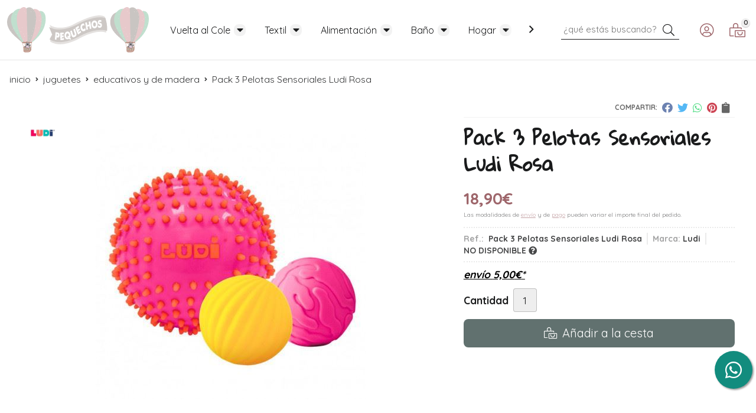

--- FILE ---
content_type: text/html; charset=utf-8
request_url: https://www.pequechos.es/pack-3-pelotas-sensoriales-ludi-rosa_pr424654
body_size: 14500
content:
 <!DOCTYPE html><html lang="es-ES"><head><meta charset="utf-8" /><meta name="viewport" content="width=device-width" /><meta name="theme-color" content=""><meta name="apple-mobile-web-app-status-bar-style" content="black-translucent"><title>Pack 3 Pelotas Sensoriales Ludi Rosa</title><meta name="title" content="Pack 3 Pelotas Sensoriales Ludi Rosa"/><meta name="description" content="Compra Pack 3 Pelotas Sensoriales Ludi Rosa. Características, fotos y precio del artículo Pack 3 Pelotas Sensoriales Ludi Rosa. Categoría Educativos y de Madera (Juguetes), marca"/><script async src="//stats.administrarweb.es/Vcounter.js" data-empid="15348Z" data-regshares="false" data-product="tienda"></script><script async src="https://www.googletagmanager.com/gtag/js?id=G-FNBTJME50H"></script><script> window.dataLayer = window.dataLayer || []; function gtag() { dataLayer.push(arguments); } gtag('consent', 'default', { 'ad_storage': 'denied', 'analytics_storage': 'denied' }); gtag('js', new Date()); gtag('config', 'G-FNBTJME50H'); </script><link rel="icon" type="image/png" href="/Content/images/favicon.png" /><link href="/Content/css/details?v=9HfNkG5uNujZRWqTMwJQQ1K85frwzjrKVRk426sqOUI1" rel="stylesheet"/><link rel="canonical" href="https://www.pequechos.es/pack-3-pelotas-sensoriales-ludi-rosa_pr424654" /><meta property="og:title" content="Pack 3 Pelotas Sensoriales Ludi Rosa" /><meta property="og:description" content="La marca Ludi nos trae estas 3 pelotas sensoriales perfectas como juguete para los más pequeños.Con una textura diferente cada una. Una pelota tiene la superficie llena de pinchos, otra está formada por un relieve de líneas verticales y la última tiene una textura más libre.Indicadas para el desarrollo del tacto y vista.Fomenta la coordinación mano-ojo, estimulación sensorial y habilidad manual.Medidas: Una pelota de 15 cm de diámetro y otras dos de 8 cm de diámetro." /><meta property="og:url" content="https://www.pequechos.es/pack-3-pelotas-sensoriales-ludi-rosa_pr424654" /><meta property="og:type" content="product" /><meta property="product:category" content="Educativos y de Madera" /><meta property="product:retailer_item_id" content="424654" /><meta property="product:brand" content="Ludi" /><meta property="product:product_link" content="" /><meta property="product:price:amount" content="18.90" /><meta property="product:price:currency" content="EUR" /><meta property="og:image" content="https://www.pequechos.es/pack-3-pelotas-sensoriales-ludi-rosa_pic424654ni0t0.jpg" /><meta property="og:image:url" content="https://www.pequechos.es/pack-3-pelotas-sensoriales-ludi-rosa_pic424654ni0t0.jpg" /><meta property="og:image:alt" content="Pack 3 Pelotas Sensoriales Ludi Rosa" /><meta property="og:image:type" content="image/jpeg" /><meta property="og:image:width" content="600" /><meta property="og:image:height" content="314" /><script type="application/ld+json"> { "@context": "http://schema.org", "@type": "Organization", "url": "https://www.pequechos.es", "logo": "https://www.pequechos.es/Content/images/logo.svg", "contactPoint": [{ "@type": "ContactPoint", "telephone": "+34-986503848", "email": "info@pequechos.com", "contactType": "customer service", "areaServed": "ES", "availableLanguage": "Spanish", "name": "Pequechos" }] } </script><script type="application/ld+json"> { "@context": "http://schema.org", "@type": "BreadcrumbList", "itemListElement": [ {"@type": "ListItem", "position": 1, "item": { "@id": "https://www.pequechos.es/juguetes_ca50995", "name": "Juguetes" } }, {"@type": "ListItem", "position": 2, "item": { "@id": "https://www.pequechos.es/educativos-y-de-madera_ca50998", "name": "Educativos y de Madera" } }, {"@type": "ListItem", "position": 3, "item": { "@id": "https://www.pequechos.es/pack-3-pelotas-sensoriales-ludi-rosa_pr424654", "name": "Pack 3 Pelotas Sensoriales Ludi Rosa" } } ] } </script><script type='application/ld+json'> { "@context": "http://www.schema.org", "@type": "Product", "brand": "Ludi", "productID":"424654#1106696", "sku": "Pack 3 Pelotas Sensoriales Ludi Rosa", "name": "Pack 3 Pelotas Sensoriales Ludi Rosa", "category": "Juguetes > Educativos y de Madera", "url": "https://www.pequechos.es/pack-3-pelotas-sensoriales-ludi-rosa_pr424654?cid=1106696", "image": ["https://www.pequechos.es/pack-3-pelotas-sensoriales-ludi-rosa_pic424654ni0t0.jpg"], "description": "La marca Ludi nos trae estas 3 pelotas sensoriales perfectas como juguete para los más pequeños.Con una textura diferente cada una. Una pelota tiene la superficie llena de pinchos, otra está formada por un relieve de líneas verticales y la última tiene una textura más libre.Indicadas para el desarrollo del tacto y vista.Fomenta la coordinación mano-ojo, estimulación sensorial y habilidad manual.Medidas: Una pelota de 15 cm de diámetro y otras dos de 8 cm de diámetro.", "offers": { "@type": "Offer", "price": "18.90", "url": "https://www.pequechos.es/pack-3-pelotas-sensoriales-ludi-rosa_pr424654?cid=1106696", "seller": { "@type": "Organization", "name": "Pequechos", "url": "https://www.pequechos.es", "logo": "https://www.pequechos.es/Content/images/logo.svg" }, "priceCurrency": "EUR", "itemCondition":"https://schema.org/NewCondition", "availability":"https://schema.org/OutOfStock" } , "isSimilarTo": [ {"@type": "Product", "name": "Juego Equilibrio Sea life", "url": "https://www.pequechos.es/juego-equilibrio-sea-life_pr437213", "image": "https://www.pequechos.es/juego-equilibrio-sea-life_pic437213ni0t0.jpg", "offers": { "@type": "Offer", "price": "16.90", "priceCurrency": "EUR" } }, {"@type": "Product", "name": "Espiral de Actividades Burrito Botton Flores", "url": "https://www.pequechos.es/espiral-de-actividades-burrito-botton-flores_pr494533", "image": "https://www.pequechos.es/espiral-de-actividades-burrito-botton-flores_pic494533ni0t0.jpg", "offers": { "@type": "Offer", "price": "30.90", "priceCurrency": "EUR" } }, {"@type": "Product", "name": "Juego Eduludo Spacio", "url": "https://www.pequechos.es/juego-eduludo-spacio_pr472273", "image": "https://www.pequechos.es/juego-eduludo-spacio_pic472273ni0t0.jpg", "offers": { "@type": "Offer", "price": "27.90", "priceCurrency": "EUR" } }, {"@type": "Product", "name": "Juego Construcción Magnética Imanix 22 Piezas Speedway", "url": "https://www.pequechos.es/juego-construccion-magnetica-imanix-22-piezas-speedway_pr425041", "image": "https://www.pequechos.es/juego-construccion-magnetica-imanix-22-piezas-speedway_pic425041ni0t0.jpg", "offers": { "@type": "Offer", "price": "49.90", "priceCurrency": "EUR" } }, {"@type": "Product", "name": "Magneti´stories Dinosaurios", "url": "https://www.pequechos.es/magnetistories-dinosaurios_pr468500", "image": "https://www.pequechos.es/magnetistories-dinosaurios_pic468500ni0t0.jpg", "offers": { "@type": "Offer", "price": "9.99", "priceCurrency": "EUR" } }, {"@type": "Product", "name": "Magneti´stories los Animales Domésticos", "url": "https://www.pequechos.es/magnetistories-los-animales-domesticos_pr468463", "image": "https://www.pequechos.es/magnetistories-los-animales-domesticos_pic468463ni0t0.jpg", "offers": { "@type": "Offer", "price": "9.99", "priceCurrency": "EUR" } } ] } </script></head><body class=" "><header><div class="header"><div class="fndmenu"></div><div class="headerCont"><div class="hcLeft"><div class="hcLogo"><a href="/" title="Pequechos - Tienda de beb&#233;s en Vilagarc&#237;a y online"><img src="/Content/images/logo.svg" alt="Pequechos - Tienda de beb&#233;s en Vilagarc&#237;a y online"></a></div></div><div class="hcCenter"><nav class="menu-horizontal "><div class="arrow arrow-left"><i class="far fa-angle-left"></i></div><ul><li class=""><p><a href="/vuelta-al-cole_ca50930">Vuelta al Cole</a></p><ul><li class=""><p><a href="/botellas-y-vasos_ca50931">Botellas y Vasos</a></p></li><li class=""><p><a href="/cajas-almuerzo_ca50932">Cajas Almuerzo</a></p></li><li class=""><p><a href="/complementos_ca50933">Complementos</a></p></li><li class=""><p><a href="/mochilas_ca50934">Mochilas</a></p></li><li class=""><p><a href="/neveras-y-bolsas-de-merienda_ca50935">Neveras y Bolsas de Merienda</a></p></li></ul></li><li class=""><p><a href="/textil_ca50944">Textil</a></p><ul><li class=""><p><a href="/edredones-y-protectores_ca50945">Edredones y Protectores</a></p></li><li class=""><p><a href="/manoplas_ca50946">Manoplas</a></p></li><li class=""><p><a href="/mantas-y-toquillas_ca50947">Mantas y Toquillas</a></p></li><li class=""><p><a href="/sabanas_ca50948">S&#225;banas</a></p></li><li class=""><p><a href="/primeras-puestas_ca50949">Primeras Puestas</a></p></li><li class=""><p><a href="/sacos_ca50950">Sacos</a></p><ul><li class=""><p><a href="/sacos-dormir_ca50951">Sacos Dormir</a></p></li><li class=""><p><a href="/colchonetas_ca50952">Colchonetas</a></p></li><li class=""><p><a href="/sacos-capazo_ca50953">Sacos Capazo</a></p></li><li class=""><p><a href="/sacos-grupo-0_ca50954">Sacos Grupo 0</a></p></li><li class=""><p><a href="/sacos-silla_ca50955">Sacos Silla</a></p></li></ul><li class=""><p><a href="/bolsos_ca50956">Bolsos</a></p><ul><li class=""><p><a href="/mochilas-infantiles_ca50957">Mochilas Infantiles</a></p></li><li class=""><p><a href="/portadocumentos-y-cambiadores_ca50958">Portadocumentos y Cambiadores</a></p></li><li class=""><p><a href="/bolsos-cochecito_ca50959">Bolsos cochecito</a></p></li><li class=""><p><a href="/bolsos-maternales_ca50960">Bolsos maternales</a></p></li><li class=""><p><a href="/neceser_ca50961">Neceser</a></p></li></ul><li class=""><p><a href="/cojines-de-lactancia-y-cunas-nido_ca52951">Cojines de lactancia y Cunas nido</a></p></li></ul></li><li class=""><p><a href="/alimentacion_ca50962">Alimentaci&#243;n</a></p><ul><li class=""><p><a href="/esterilizadores-y-calientabiberones_ca50963">Esterilizadores y Calientabiberones</a></p></li><li class=""><p><a href="/baberos_ca50964">Baberos</a></p></li><li class=""><p><a href="/fiambreras-y-recipientes_ca50965">Fiambreras y Recipientes</a></p></li><li class=""><p><a href="/termos-y-papilleros_ca50966">Termos y Papilleros</a></p></li><li class=""><p><a href="/robots-de-cocina_ca50967">Robots de cocina</a></p></li><li class=""><p><a href="/biberones-y-escurridores_ca50968">Biberones y Escurridores</a></p></li><li class=""><p><a href="/tronas_ca50969">Tronas</a></p></li><li class=""><p><a href="/vajillas-y-cubiertos_ca50970">Vajillas y Cubiertos</a></p></li><li class=""><p><a href="/vasos-y-botellas_ca50971">Vasos y Botellas</a></p></li></ul></li><li class=""><p><a href="/ba&#241;o_ca50972">Ba&#241;o</a></p><ul><li class=""><p><a href="/accesorios-de-ba&#241;o_ca50973">Accesorios de Ba&#241;o</a></p></li><li class=""><p><a href="/ba&#241;eras-y-soportes_ca50974">Ba&#241;eras y Soportes</a></p></li><li class=""><p><a href="/cuidado-del-bebe_ca50975">Cuidado del beb&#233;</a></p></li><li class=""><p><a href="/orinales-y-reductores_ca50976">Orinales y Reductores</a></p>  </li></ul></li><li class=""><p><a href="/hogar_ca50977">Hogar</a></p><ul><li class=""><p><a href="/chupetes-y-complementos_ca50978">Chupetes y Complementos</a></p></li><li class=""><p><a href="/decoracion_ca50979">Decoraci&#243;n</a></p></li><li class=""><p><a href="/mordedores_ca50980">Mordedores</a></p></li><li class=""><p><a href="/sacaleches_ca50981">Sacaleches</a></p></li><li class=""><p><a href="/humidificadores_ca50982">Humidificadores</a></p></li><li class=""><p><a href="/vigilabebes_ca50983">Vigilabeb&#233;s</a></p></li><li class=""><p><a href="/hamacas-y-columpios_ca50985">Hamacas y columpios</a></p></li><li class=""><p><a href="/parques-y-cunas-de-viaje_ca50986">Parques y Cunas de viaje</a></p></li><li class=""><p><a href="/seguridad-del-hogar_ca50987">Seguridad del hogar</a></p></li></ul></li><li class=""><p><a href="/juguetes_ca50995">Juguetes</a></p><ul><li class=""><p><a href="/luces-de-compa&#241;ia_ca50996">Luces de Compa&#241;&#237;a</a></p></li><li class=""><p><a href="/peluches-y-mu&#241;ecas_ca50997">Peluches y Mu&#241;ecas</a></p></li><li class=""><p><a href="/educativos-y-de-madera_ca50998">Educativos y de Madera</a></p></li><li class=""><p><a href="/mantas-de-actividades-y-piscinas_ca50999">Mantas de Actividades y Piscinas</a></p></li><li class=""><p><a href="/andadores-y-correpasillos_ca51000">Andadores y Correpasillos</a></p></li><li class=""><p><a href="/patinetes_ca51001">Patinetes</a></p></li></ul></li><li class=""><p><a href="/mobiliario_ca51002">Mobiliario</a></p><ul><li class=""><p><a href="/cunas_ca51003">Cunas</a></p></li><li class=""><p><a href="/minicunas_ca51004">Minicunas</a></p></li><li class=""><p><a href="/colchones_ca51005">Colchones</a></p></li></ul></li><li class=""><p><a href="/paseo_ca50988">Paseo</a></p><ul><li class=""><p><a href="/patinetes_ca50989">Patinetes</a></p></li><li class=""><p><a href="/porteo_ca50990">Porteo</a></p></li><li class=""><p><a href="/accessorios-de-paseo_ca50991">Accessorios de Paseo</a></p></li><li class=""><p><a href="/sillas-de-paseo_ca50992">Sillas de Paseo</a></p></li><li class=""><p><a href="/triciclos-y-bicis_ca50993">Triciclos y Bicis</a></p></li></ul></li><li class=""><p><a href="/verano_ca50936">Verano</a></p><ul><li class=""><p><a href="/ba&#241;adores-y-gorritos_ca50937">Ba&#241;adores y Gorritos</a></p></li><li class=""><p><a href="/chalecos-flotadores-y-manguitos_ca50938">Chalecos flotadores y Manguitos</a></p></li><li class=""><p><a href="/complementos_ca50939">Complementos</a></p></li><li class=""><p><a href="/juguetes-verano_ca50940">Juguetes verano</a></p></li><li class=""><p><a href="/mochilas-termicas-y-bolsos_ca50941">Mochilas t&#233;rmicas y Bolsos</a></p></li><li class=""><p><a href="/toallas_ca50942">Toallas</a></p></li><li class=""><p><a href="/calzado_ca52053">Calzado</a></p></li></ul></li><li class=""><p><a href="/sillas-de-auto_ca50922">Sillas de Auto</a></p><ul><li class=""><p><a href="/grupo-0_ca50923">Grupo 0+</a></p></li><li class=""><p><a href="/grupo-01_ca50924">Grupo 01</a></p></li><li class=""><p><a href="/grupo-012_ca50925">Grupo 012</a></p></li><li class=""><p><a href="/grupo-0123_ca50926">Grupo 0123</a></p></li><li class=""><p><a href="/grupo-123_ca50927">Grupo 123</a></p></li><li class=""><p><a href="/grupo-23_ca50928">Grupo 23</a></p></li><li class=""><p><a href="/accesorios-sillas-de-auto_ca50929">Accesorios Sillas de Auto</a></p></li></ul></li><li class=""><p><a href="/outlet_ca50921">Outlet</a></p></li><li class=""><p><a href="/marcas_ca51187">Marcas</a></p></li></ul><div class="arrow arrow-right"><i class="far fa-angle-right"></i></div></nav></div><div class="hcRight"><div class="searchCont"><div id="search" data-respclass="rightSlide"><div class="close"><i class="far fa-times"></i></div><div class="searchBar"><label title="&#191;qu&#233; est&#225;s buscando?"><input id="searchbox" type="text" autocomplete="chrome-off" placeholder="&#191;qu&#233; est&#225;s buscando?" title="&#191;qu&#233; est&#225;s buscando?"></label><a id="searchbox_button" href="#" title="Buscar"><i class="fa fa-search" title="Buscar" aria-hidden="true"></i><span class="sr-only">Buscar</span></a></div><div id="search_results"></div></div><div id="searchbtn"><a href="#" title="Buscar"><i class="fa fa-search" title="Buscar" aria-hidden="true"></i><span class="sr-only">Buscar</span></a></div></div><div id="user" class=""><a id="aMiCuenta" href="#" title="Acceder a mi &#225;rea interna"><i class="fa fa-user"></i><span>Mi cuenta</span></a><div style="display:none;" id="login_box" data-respclass="rightSlide"><div class="usuario-registrado"><div id="frmLoginUsu" action="/Usuarios/AjaxLoginUsuario"><p class="title">Soy cliente registrado</p><p><input type="email" required id="loginMail" name="loginMail" placeholder="Direcci&#243;n de email" title="Direcci&#243;n de email" autocomplete="email" /></p><p><input type="password" required id="loginPass" name="loginPass" placeholder="Contrase&#241;a" title="Contrase&#241;a" /><span class="spnLogError">El usuario o la contrase&#241;a son incorrectos</span></p><p class="pBtnLogin"><input id="btLoginUsu" type="submit" value="Entrar" class=" " /></p><p><a id="lnkRecPwd" href="/Usuarios/GetPass">&#191;Has olvidado tu contrase&#241;a?</a></p><input type="hidden" id="hdRedirect" name="hdRedirect" value="" /></div></div><div class="usuario-no-registrado"><p class="title">&#191;No est&#225;s registrado?</p><p class="pBtnReg"><a href="/Usuarios/AltaUsuario" title="Registro de usuario" id="lnkBtnReg">Reg&#237;strate</a></p></div></div></div><div id="cart" class=" " data-items="0"><a href="#" title="Ver cesta" rel="nofollow"><i class="fa fa-shopping-cart"></i><span><span class="cant">0</span><span> art&#237;culos</span></span></a><div class="cart-prod-list cart-empty" data-respclass="rightSlide"><p>&#161;Todav&#237;a no hay productos!</p></div></div><div class="btnmenu translate" data-respclass=""><div class="navTrigger"><i></i><i></i><i></i></div></div></div></div></div><div class="menu" data-respclass="rightSlide"><div class="menuCont"></div></div><div class="menu_mob" data-respclass="rightSlide"><div class="menuCont"><div class="cd-dropdown-wrapper mcPrincipal"><a class="cd-dropdown-trigger" href="#" id=""><div class="navTrigger"><i></i><i></i><i></i></div><span>Categor&#237;as</span></a><nav class="mcPrincipal cd-dropdown"><a href="#0" class="cd-close">Cerrar</a><ul class="cd-dropdown-content"><li class=" has-children"><p><a href="/vuelta-al-cole_ca50930">Vuelta al Cole</a><span></span></p><ul class="cd-secondary-dropdown is-hidden"><li class="go-back"><p><span></span><a href="#"><span class="sr-only">Volver</span></a></p></li><li class="has-children"><p class="jump"><a href="#0"><span class="sr-only">Volver</span></a><span></span></p><ul class="is-hidden"><li class="go-back"><p><span></span><a href="#">Vuelta al Cole</a></p></li><li class="see-all"><p><a href="/vuelta-al-cole_ca50930">ver todos</a></p></li><li class=" "><p><a href="/botellas-y-vasos_ca50931">Botellas y Vasos</a><span></span></p></li><li class=" "><p><a href="/cajas-almuerzo_ca50932">Cajas Almuerzo</a><span></span></p></li><li class=" "><p><a href="/complementos_ca50933">Complementos</a><span></span></p></li><li class=" "><p><a href="/mochilas_ca50934">Mochilas</a><span></span></p></li><li class=" "><p><a href="/neveras-y-bolsas-de-merienda_ca50935">Neveras y Bolsas de Merienda</a><span></span></p></li></ul></li></ul></li><li class=" has-children"><p><a href="/textil_ca50944">Textil</a><span></span></p><ul class="cd-secondary-dropdown is-hidden"><li class="go-back"><p><span></span><a href="#"><span class="sr-only">Volver</span></a></p></li><li class="has-children"><p class="jump"><a href="#0"><span class="sr-only">Volver</span></a><span></span></p><ul class="is-hidden"><li class="go-back"><p><span></span><a href="#">Textil</a></p></li><li class="see-all"><p><a href="/textil_ca50944">ver todos</a></p></li><li class=" "><p><a href="/edredones-y-protectores_ca50945">Edredones y Protectores</a><span></span></p></li><li class=" "><p><a href="/manoplas_ca50946">Manoplas</a><span></span></p></li><li class=" "><p><a href="/mantas-y-toquillas_ca50947">Mantas y Toquillas</a><span></span></p></li><li class=" "><p><a href="/sabanas_ca50948">S&#225;banas</a><span></span></p></li><li class=" "><p><a href="/primeras-puestas_ca50949">Primeras Puestas</a><span></span></p></li><li class=" has-children"><p><a href="/sacos_ca50950">Sacos</a><span></span></p><ul class="is-hidden"><li class="go-back"><p><span></span><a href="#">Sacos</a></p></li><li class="see-all"><p><a href="/sacos_ca50950">ver todos</a></p></li><li class=" "><p><a href="/sacos-dormir_ca50951">Sacos Dormir</a><span></span></p></li><li class=" "><p><a href="/colchonetas_ca50952">Colchonetas</a><span></span></p></li><li class=" "><p><a href="/sacos-capazo_ca50953">Sacos Capazo</a><span></span></p></li><li class=" "><p><a href="/sacos-grupo-0_ca50954">Sacos Grupo 0</a><span></span></p></li><li class=" "><p><a href="/sacos-silla_ca50955">Sacos Silla</a><span></span></p></li></ul><li class=" has-children"><p><a href="/bolsos_ca50956">Bolsos</a><span></span></p><ul class="is-hidden"><li class="go-back"><p><span></span><a href="#">Bolsos</a></p></li><li class="see-all"><p><a href="/bolsos_ca50956">ver todos</a></p></li><li class=" "><p><a href="/mochilas-infantiles_ca50957">Mochilas Infantiles</a><span></span></p></li><li class=" "><p><a href="/portadocumentos-y-cambiadores_ca50958">Portadocumentos y Cambiadores</a><span></span></p></li><li class=" "><p><a href="/bolsos-cochecito_ca50959">Bolsos cochecito</a><span></span></p></li><li class=" "><p><a href="/bolsos-maternales_ca50960">Bolsos maternales</a><span></span></p></li>  <li class=" "><p><a href="/neceser_ca50961">Neceser</a><span></span></p></li></ul><li class=" "><p><a href="/cojines-de-lactancia-y-cunas-nido_ca52951">Cojines de lactancia y Cunas nido</a><span></span></p></li></ul></li></ul></li><li class=" has-children"><p><a href="/alimentacion_ca50962">Alimentaci&#243;n</a><span></span></p><ul class="cd-secondary-dropdown is-hidden"><li class="go-back"><p><span></span><a href="#"><span class="sr-only">Volver</span></a></p></li><li class="has-children"><p class="jump"><a href="#0"><span class="sr-only">Volver</span></a><span></span></p><ul class="is-hidden"><li class="go-back"><p><span></span><a href="#">Alimentaci&#243;n</a></p></li><li class="see-all"><p><a href="/alimentacion_ca50962">ver todos</a></p></li><li class=" "><p><a href="/esterilizadores-y-calientabiberones_ca50963">Esterilizadores y Calientabiberones</a><span></span></p></li><li class=" "><p><a href="/baberos_ca50964">Baberos</a><span></span></p></li><li class=" "><p><a href="/fiambreras-y-recipientes_ca50965">Fiambreras y Recipientes</a><span></span></p></li><li class=" "><p><a href="/termos-y-papilleros_ca50966">Termos y Papilleros</a><span></span></p></li><li class=" "><p><a href="/robots-de-cocina_ca50967">Robots de cocina</a><span></span></p></li><li class=" "><p><a href="/biberones-y-escurridores_ca50968">Biberones y Escurridores</a><span></span></p></li><li class=" "><p><a href="/tronas_ca50969">Tronas</a><span></span></p></li><li class=" "><p><a href="/vajillas-y-cubiertos_ca50970">Vajillas y Cubiertos</a><span></span></p></li><li class=" "><p><a href="/vasos-y-botellas_ca50971">Vasos y Botellas</a><span></span></p></li></ul></li></ul></li><li class=" has-children"><p><a href="/ba&#241;o_ca50972">Ba&#241;o</a><span></span></p><ul class="cd-secondary-dropdown is-hidden"><li class="go-back"><p><span></span><a href="#"><span class="sr-only">Volver</span></a></p></li><li class="has-children"><p class="jump"><a href="#0"><span class="sr-only">Volver</span></a><span></span></p><ul class="is-hidden"><li class="go-back"><p><span></span><a href="#">Ba&#241;o</a></p></li><li class="see-all"><p><a href="/ba&#241;o_ca50972">ver todos</a></p></li><li class=" "><p><a href="/accesorios-de-ba&#241;o_ca50973">Accesorios de Ba&#241;o</a><span></span></p></li><li class=" "><p><a href="/ba&#241;eras-y-soportes_ca50974">Ba&#241;eras y Soportes</a><span></span></p></li><li class=" "><p><a href="/cuidado-del-bebe_ca50975">Cuidado del beb&#233;</a><span></span></p></li><li class=" "><p><a href="/orinales-y-reductores_ca50976">Orinales y Reductores</a><span></span></p></li></ul></li></ul></li><li class=" has-children"><p><a href="/hogar_ca50977">Hogar</a><span></span></p><ul class="cd-secondary-dropdown is-hidden"><li class="go-back"><p><span></span><a href="#"><span class="sr-only">Volver</span></a></p></li><li class="has-children"><p class="jump"><a href="#0"><span class="sr-only">Volver</span></a><span></span></p><ul class="is-hidden"><li class="go-back"><p><span></span><a href="#">Hogar</a></p></li><li class="see-all"><p><a href="/hogar_ca50977">ver todos</a></p></li><li class=" "><p><a href="/chupetes-y-complementos_ca50978">Chupetes y Complementos</a><span></span></p></li><li class=" "><p><a href="/decoracion_ca50979">Decoraci&#243;n</a><span></span></p></li><li class=" "><p><a href="/mordedores_ca50980">Mordedores</a><span></span></p></li><li class=" "><p><a href="/sacaleches_ca50981">Sacaleches</a><span></span></p></li><li class=" "><p><a href="/humidificadores_ca50982">Humidificadores</a><span></span></p></li><li class=" "><p><a href="/vigilabebes_ca50983">Vigilabeb&#233;s</a><span></span></p></li><li class=" "><p><a href="/hamacas-y-columpios_ca50985">Hamacas y columpios</a><span></span></p></li><li class=" "><p><a href="/parques-y-cunas-de-viaje_ca50986">Parques y Cunas de viaje</a><span></span></p></li><li class=" "><p><a href="/seguridad-del-hogar_ca50987">Seguridad del hogar</a><span></span></p></li></ul></li></ul></li><li class=" has-children"><p><a href="/juguetes_ca50995">Juguetes</a><span></span></p><ul class="cd-secondary-dropdown is-hidden"><li class="go-back"><p><span></span><a href="#"><span class="sr-only">Volver</span></a></p></li><li class="has-children"><p class="jump"><a href="#0"><span class="sr-only">Volver</span></a><span></span></p><ul class="is-hidden"><li class="go-back"><p><span></span><a href="#">Juguetes</a></p></li><li class="see-all"><p><a href="/juguetes_ca50995">ver todos</a></p></li><li class=" "><p><a href="/luces-de-compa&#241;ia_ca50996">Luces de Compa&#241;&#237;a</a><span></span></p></li><li class=" "><p><a href="/peluches-y-mu&#241;ecas_ca50997">Peluches y Mu&#241;ecas</a><span></span></p></li><li class=" "><p><a href="/educativos-y-de-madera_ca50998">Educativos y de Madera</a><span></span></p></li><li class=" "><p><a href="/mantas-de-actividades-y-piscinas_ca50999">Mantas de Actividades y Piscinas</a><span></span></p></li><li class=" "><p><a href="/andadores-y-correpasillos_ca51000">Andadores y Correpasillos</a><span></span></p></li><li class=" "><p><a href="/patinetes_ca51001">Patinetes</a><span></span></p></li></ul></li></ul></li><li class=" has-children"><p><a href="/mobiliario_ca51002">Mobiliario</a><span></span></p><ul class="cd-secondary-dropdown is-hidden"><li class="go-back"><p><span></span><a href="#"><span class="sr-only">Volver</span></a></p></li><li class="has-children"><p class="jump"><a href="#0"><span class="sr-only">Volver</span></a><span></span></p><ul class="is-hidden"><li class="go-back"><p><span></span><a href="#">Mobiliario</a></p></li><li class="see-all"><p><a href="/mobiliario_ca51002">ver todos</a></p></li><li class=" "><p><a href="/cunas_ca51003">Cunas</a><span></span></p></li><li class=" "><p><a href="/minicunas_ca51004">Minicunas</a><span></span></p></li><li class=" "><p><a href="/colchones_ca51005">Colchones</a><span></span></p></li></ul></li></ul></li><li class=" has-children"><p><a href="/paseo_ca50988">Paseo</a><span></span></p><ul class="cd-secondary-dropdown is-hidden"><li class="go-back"><p><span></span><a href="#"><span class="sr-only">Volver</span></a></p></li><li class="has-children"><p class="jump"><a href="#0"><span class="sr-only">Volver</span></a><span></span></p><ul class="is-hidden"><li class="go-back"><p><span></span><a href="#">Paseo</a></p></li><li class="see-all"><p><a href="/paseo_ca50988">ver todos</a></p></li><li class=" "><p><a href="/patinetes_ca50989">Patinetes</a><span></span></p></li><li class=" "><p><a href="/porteo_ca50990">Porteo</a><span></span></p></li><li class=" "><p><a href="/accessorios-de-paseo_ca50991">Accessorios de Paseo</a><span></span></p></li><li class=" "><p><a href="/sillas-de-paseo_ca50992">Sillas de Paseo</a><span></span></p></li><li class=" "><p><a href="/triciclos-y-bicis_ca50993">Triciclos y Bicis</a><span></span></p></li></ul></li></ul></li><li class=" has-children"><p><a href="/verano_ca50936">Verano</a><span></span></p><ul class="cd-secondary-dropdown is-hidden"><li class="go-back"><p><span></span><a href="#"><span class="sr-only">Volver</span></a></p></li><li class="has-children"><p class="jump"><a href="#0"><span class="sr-only">Volver</span></a><span></span></p><ul class="is-hidden"><li class="go-back"><p><span></span><a href="#">Verano</a></p></li><li class="see-all"><p><a href="/verano_ca50936">ver todos</a></p></li><li class=" "><p><a href="/ba&#241;adores-y-gorritos_ca50937">Ba&#241;adores y Gorritos</a><span></span></p></li><li class=" "><p><a href="/chalecos-flotadores-y-manguitos_ca50938">Chalecos flotadores y Manguitos</a><span></span></p></li><li class=" "><p><a href="/complementos_ca50939">Complementos</a><span></span></p></li><li class=" "><p><a href="/juguetes-verano_ca50940">Juguetes verano</a><span></span></p></li><li class=" "><p><a href="/mochilas-termicas-y-bolsos_ca50941">Mochilas t&#233;rmicas y Bolsos</a><span></span></p></li><li class=" "><p><a href="/toallas_ca50942">Toallas</a><span></span></p></li><li class=" "><p><a href="/calzado_ca52053">Calzado</a><span></span></p></li></ul></li></ul></li><li class=" has-children"><p><a href="/sillas-de-auto_ca50922">Sillas de Auto</a><span></span></p><ul class="cd-secondary-dropdown is-hidden"><li class="go-back"><p><span></span><a href="#"><span class="sr-only">Volver</span></a></p></li><li class="has-children"><p class="jump"><a href="#0"><span class="sr-only">Volver</span></a><span></span></p><ul class="is-hidden"><li class="go-back"><p><span></span><a href="#">Sillas de Auto</a></p></li><li class="see-all"><p><a href="/sillas-de-auto_ca50922">ver todos</a></p></li><li class=" "><p><a href="/grupo-0_ca50923">Grupo 0+</a><span></span></p></li><li class=" "><p><a href="/grupo-01_ca50924">Grupo 01</a><span></span></p></li><li class=" "><p><a href="/grupo-012_ca50925">Grupo 012</a><span></span></p></li><li class=" "><p><a href="/grupo-0123_ca50926">Grupo 0123</a><span></span></p></li><li class=" "><p><a href="/grupo-123_ca50927">Grupo 123</a><span></span></p></li><li class=" "><p><a href="/grupo-23_ca50928">Grupo 23</a><span></span></p></li><li class=" "><p><a href="/accesorios-sillas-de-auto_ca50929">Accesorios Sillas de Auto</a><span></span></p></li></ul></li></ul></li><li class=" "><p><a href="/outlet_ca50921">Outlet</a><span></span></p></li><li class=" "><p><a href="/marcas_ca51187">Marcas</a><span></span></p></li></ul></nav></div><nav class="mcDestacado"><ul><li><a href="/productos/ofertas"><span>Ofertas</span></a></li><li><a href="/productos/novedades"><span>Novedades</span></a></li><li><a href="/productos/outlet"><span>Outlet</span></a></li><li><a href="/contacto_if"><span>Contacto</span></a></li></ul></nav></div></div></header><div class="socialBox socialBox--fixed"><ul class="socialUl"><li class="whatsapp"><a href="https://api.whatsapp.com/send?phone=34677020558" title="Enviar WhatsApp" rel="noreferrer" target="_blank"><span><i class="fab fa-whatsapp"></i></span></a></li></ul></div><main><section></section><section class="ficha" data-productoid="424654"><div class="fichaCont"><div class="breadcrumb"><ol><li><a href="/" title="Pequechos - Tienda de beb&#233;s en Vilagarc&#237;a y online"><span>inicio</span></a></li><li><a href="/juguetes_ca50995" title="Juguetes"><span>juguetes</span></a></li><li><a href="/educativos-y-de-madera_ca50998" title="Educativos y de Madera"><span>educativos y de madera</span></a></li><li><span>Pack 3 Pelotas Sensoriales Ludi Rosa</span></li></ol></div><div class="fichaContInfo"><div class="FCI01"><div class="socialShare "><span>Compartir:</span><div class=""><div class="ssfb"><a href="https://www.facebook.com/sharer.php?u=https%3a%2f%2fwww.pequechos.es%2fpack-3-pelotas-sensoriales-ludi-rosa_pr424654" rel="nofollow noreferrer" title="Compartir en Facebook" target="_blank"></a></div><div class="sstw"><a href="https://twitter.com/intent/tweet?original_referrer=https%3a%2f%2fwww.pequechos.es%2fpack-3-pelotas-sensoriales-ludi-rosa_pr424654&amp;url=https%3a%2f%2fwww.pequechos.es%2fpack-3-pelotas-sensoriales-ludi-rosa_pr424654" rel="nofollow noreferrer" title="Compartir en Twitter" target="_blank"></a></div><div class="sswa"><a href="https://api.whatsapp.com/send?text=https%3a%2f%2fwww.pequechos.es%2fpack-3-pelotas-sensoriales-ludi-rosa_pr424654" rel="nofollow noreferrer" title="Compartir en Whatsapp" target="_blank"></a></div><div class="sspi"><a href="https://www.pinterest.com/pin/create/button/?url=https%3a%2f%2fwww.pequechos.es%2fpack-3-pelotas-sensoriales-ludi-rosa_pr424654" rel="nofollow noreferrer" title="Compartir en Pinterest" target="_blank"></a></div><div class="ssco" id="shareCopy"><span></span></div></div></div><h1 class="title1"><span>Pack 3 Pelotas Sensoriales Ludi Rosa</span></h1><div><ul id="dvDetailsInfoComb"><li class="precio "><span class="precioActual"><span data-currency-price="18,90">18,90</span><span data-currency-symbol="">€</span></span><span class="precioInfo">Las modalidades de <a href="\condicion-contratacion#cgcGastosEnvio" target="_blank">envío</a> y de <a href="\condicion-contratacion#cgcFormasPago" target="_blank">pago</a> pueden variar el importe final del pedido.</span></li><li class="fichaTags"></li><li class="fichaRMD"><span><span>Ref.: </span><span>Pack 3 Pelotas Sensoriales Ludi Rosa</span></span><span><span>Marca:</span><span>Ludi</span></span><span id="disponibilidad" data-id="3">NO DISPONIBLE <i class="fa fa-question-circle" aria-hidden="true"></i></span></li><li class="fichaEnvio "><a href="/condicion-contratacion#cgcGastosEnvio" title="Consulta las condiciones de gastos de env&#237;o"><span>env&#237;o <span data-currency-price="5,00">5,00</span><span data-currency-symbol="">€</span>*</span></a></li><input id="hdImgsComb" type="hidden" /><input id="combId" type="hidden" value="1106696" /><input id="allowBuy" type="hidden" value="True" /><input id="askPrice" type="hidden" value="False" /><input id="hdnObsCli" type="hidden" value="" /></ul><ul class="modoComb1"><li id="liCant" class="fichaCantidad"><span class="fichaCantidadNombre">Cantidad</span><input type="text" name="cantidad" value="1" data-fns="4,0" /></li><li id="liBtActivated" class="fichaBoton"><a id="btAddToCart" href="#" data-gaec="False" data-gaecgtag="False" data-gtm="False" data-add="A&#241;adir a la cesta" data-added="Producto a&#241;adido a la cesta" data-selectvariacion="Primero debe seleccionar una variaci&#243;n de &#171;&#187;" data-selectcantidad="Debe escoger una cantidad superior a cero" data-attach-required="False" data-attach-required-msj="Es necesario adjuntar un fichero para la compra de este producto"><i class="fa fa-shopping-cart"></i><span>A&#241;adir a la cesta</span></a></li><li id="liBtDeactivated" class="fichaBoton"><a id="btSolInfo" href="/productoinformacion_p424654" data-href="/productoinformacion_p424654" data-selectvariacion="Primero debe seleccionar una variaci&#243;n de &#171;&#187;" data-txtconsultarprecio="Consultar precio" data-txtsolinfo="Solicitar informaci&#243;n"><i class="fas fa-question"></i><span>Solicitar información</span></a></li><li id="liCalcCompraVolumen" data-ajaxload="true" data-url="/Productos/CalcCompraVolumen?pid=424654"></li><li class="fichaCupones" data-ajaxload="true" data-url="/Bloques/Cupones?paramsItem=miClase==;tituloBloque==PROD_FICHA_CUPONES_1_tituloBloque;descripBloque==PROD_FICHA_CUPONES_1_descripBloque;prodId==424654;mostrarImg==True;imgWidth==160;imgHeight==160;imgModo==4;imgNoImg==/Content/images/Noimg/noimage43.svg"></li></ul></div></div><div class="fichaContGal"><div id="dvGaleria"><div id="gallery" class="reswiper-container gallery"><div class="swiper-container"><div class="swiper-wrapper"><div class="swiper-slide" style="background-image: url(/pack-3-pelotas-sensoriales-ludi-rosa_pic424654ni0t0.jpg)"><div class="swiper-zoom-container"><img src="/pack-3-pelotas-sensoriales-ludi-rosa_pic424654ni0t0.jpg" alt="Pack 3 Pelotas Sensoriales Ludi Rosa - Imagen 1" title="" /></div></div></div><div class="swiper-pagination"></div><div class="swiper-button-prev"><i class="fa fa-chevron-left"></i></div><div class="swiper-button-next"><i class="fa fa-chevron-right"></i></div></div><div class="swiper-container"><div class="swiper-wrapper"><div class="swiper-slide" style="background-image: url(/pack-3-pelotas-sensoriales-ludi-rosa_pic424654ni0w120h120t0m4.jpg)"></div></div></div></div><div class="dvImgLogoMarca"><a href="/ludi_ma19984"><img src="/ludi_pic19984ni0w200h200t2m3.jpg" alt="Ludi" /></a></div></div></div></div><div class="fichaContDatos"><div class="fichaSeo"><p>Comprar <strong>Pack 3 Pelotas Sensoriales Ludi Rosa</strong> por <span data-currency-price=18,90>18,90</span><span data-currency-symbol=''>€</span>. Producto no disponible, recogida en tienda. </p><p>Precio, información, características e imágenes de <strong>Pack 3 Pelotas Sensoriales Ludi Rosa</strong> referencia Pack 3 Pelotas Sensoriales Ludi Rosa, pertenece a la categoría <a style="text-decoration: underline;" href="/educativos-y-de-madera_ca50998" title="Educativos y de Madera">Educativos y de Madera</a> (163) y a la marca <a class="notranslate" style="text-decoration: underline;" href="/ludi_ma19984" title="Ludi">Ludi</a> (39).</p><p>Encuentra productos relacionados y de similares características a <strong>Pack 3 Pelotas Sensoriales Ludi Rosa</strong> en "Juguetes", "Educativos y de Madera".</p></div><div class="fichaDesc"><div class="fichaDescCont"><h2 class="title2">Informaci&#243;n</h2><p>La marca Ludi nos trae estas 3 pelotas sensoriales perfectas como juguete para los más pequeños.</p><p>Con una textura diferente cada una. Una pelota tiene la superficie llena de pinchos, otra está formada por un relieve de líneas verticales y la última tiene una textura más libre.</p><p>Indicadas para el desarrollo del tacto y vista.</p><p>Fomenta la coordinación mano-ojo, estimulación sensorial y habilidad manual.</p><p>Medidas: Una pelota de 15 cm de diámetro y otras dos de 8 cm de diámetro.</p></div><div class="fichaClasificado"><span>Clasificado en:</span><ul><li><a href="/educativos-y-de-madera_ca50998" title="Educativos y de Madera"><span>Educativos y de Madera</span></a></li><li><a href="/ludi_ma19984" title="Ludi"><span>Ludi</span></a></li></ul></div><div class="contactBand"><div><p class='title'>¿Alguna duda? ¿Necesitas asesoramiento?</p><p class='desc'>Ponte en contacto con nosotros y resolveremos tus dudas.</p></div><ul class="socialUl"><li class="phone"><a href="tel:986503848" title="Llamar" rel="noreferrer"><span><i class="fas fa-phone-alt"></i><span>986 503 848</span></span></a></li><li class="mail"><a href="/productoinformacion_p424654" title="Contacto por email" rel="noreferrer"><span><i class="fa fa-envelope"></i><span>enviar email</span></span></a></li></ul></div></div></div></div></section><section><section class="boxMini"><div class="slideCont"><div class="sw swiper-container" data-autoplay="true" data-autoplay-delay="2500" data-autoplay-disable-on-interaction="false"><div class="swiper-wrapper"><div class="swiper-slide"><div class="prodItem "><div class="prodItemImg"><a href="/espiral-de-actividades-burrito-botton-flores_pr494533" title="Espiral de Actividades Burrito Botton Flores"><img src="/espiral-de-actividades-burrito-botton-flores_pic494533ni0w25h25t0m4.jpg" alt="Espiral de Actividades Burrito Botton Flores - Imagen 1" class="lazy" data-src="/espiral-de-actividades-burrito-botton-flores_pic494533ni0w250h250t0m4.jpg"><img src="/espiral-de-actividades-burrito-botton-flores_pic494533ni1w25h25t0m4.jpg" data-src="/espiral-de-actividades-burrito-botton-flores_pic494533ni1w250h250t0m4.jpg" class="lazy" alt="Espiral de Actividades Burrito Botton Flores - Imagen 2"><div class="PIITag"><div class="PIITagAgotado"><span>Agotado</span></div></div></a></div><div class="prodItemCont"><h2 class="PICTitle"><a href="/espiral-de-actividades-burrito-botton-flores_pr494533" title="Espiral de Actividades Burrito Botton Flores" >Espiral de Actividades Burrito Botton Flores</a></h2><p class="PICPrice"><span class="PICPriceValue">30,90€</span></p><div class="PICDesc">Esta espiral de actividades de la marca Walking Mum es perfecta para los más pequeños.La enrollas sin problema en cualquier silla de coche o paseo, gimnasio de actividades o en la cuna. Cada uno de los tres juguetes estimulará al bebé y pasará horas de diversión.Fabricada en 100% poliéster.Edad recomendada: A partir de 0 meses.Apta para lavadora.</div></div></div></div><div class="swiper-slide"><div class="prodItem "><div class="prodItemImg"><a href="/juego-construccion-magnetica-imanix-22-piezas-speedway_pr425041" title="Juego Construcci&#243;n Magn&#233;tica Imanix 22 Piezas Speedway"><img src="/juego-construccion-magnetica-imanix-22-piezas-speedway_pic425041ni0w25h25t0m4.jpg" alt="Juego Construcci&#243;n Magn&#233;tica Imanix 22 Piezas Speedway - Imagen 1" class="lazy" data-src="/juego-construccion-magnetica-imanix-22-piezas-speedway_pic425041ni0w250h250t0m4.jpg"><img src="/juego-construccion-magnetica-imanix-22-piezas-speedway_pic425041ni1w25h25t0m4.jpg" data-src="/juego-construccion-magnetica-imanix-22-piezas-speedway_pic425041ni1w250h250t0m4.jpg" class="lazy" alt="Juego Construcci&#243;n Magn&#233;tica Imanix 22 Piezas Speedway - Imagen 2"><div class="PIITag"><div class="PIITagAgotado"><span>Agotado</span></div></div></a></div><div class="prodItemCont"><h2 class="PICTitle"><a href="/juego-construccion-magnetica-imanix-22-piezas-speedway_pr425041" title="Juego Construcci&#243;n Magn&#233;tica Imanix 22 Piezas Speedway" >Juego Construcci&#243;n Magn&#233;tica Imanix 22 Piezas Speedway</a></h2><p class="PICPrice"><span class="PICPriceValue">49,90€</span></p><div class="PICDesc">Juego de construcción magnético con 50 piezas para formar un tobogán de la marca Braintoys.Imanix permite a los niños&nbsp;construir formas 2D y 3D, dando rienda suelta a su&nbsp;imaginación&nbsp;y&nbsp;creatividad.Gracias a sus colores, formas y fácil manipulación, los niños podrán crear infinitas construcciones.Imanix es un juego con múltiples&nbsp;beneficios:Estimula los sentidos: el tacto, los colores y formas de las piezas fomentan la curiosidad&nbsp;y ponen a prueba los 5 sentidos.Desarrolla&nbsp;habilidades motrices y visuales: fomenta el&nbsp;desarrollo cognitivo, la&nbsp;conciencia espacial,&nbsp;la&nbsp;coordinación&nbsp;ojo-mano, las&nbsp;habilidades motoras&nbsp;finas y gruesas...Enseña&nbsp;conceptos matemáticos: permite a los niños familiarizarse con el mundo de la&nbsp;geometría&nbsp;y las matemáticas, aprendiendo a la vez que juegan.Fomenta el&nbsp;trabajo en equipo: es un juego para todas las edades, que los niños pueden compartir con cualquier miembro de la familia, desarrollando habilidades sociales como la&nbsp;cooperación, la&nbsp;comunicación, el&nbsp;vínculo&nbsp;y la&nbsp;empatía.Estimula el&nbsp;juego independiente: las&nbsp;posibilidades&nbsp;de construcción son&nbsp;infinitas, por lo que los niños podrán imaginar, crear, construir y deshacer sin límites.Desarrolla en los niños habilidades tan importantes como la lógica, la&nbsp;concentración, la&nbsp;resolución&nbsp;de problemas, la&nbsp;tolerancia&nbsp;a la frustración, la&nbsp;perseverancia...Las piezas cuentan con&nbsp;refuerzos interiores&nbsp;y&nbsp;potentes&nbsp;y gruesos&nbsp;imanes&nbsp;que permiten una unión fuerte, aportando máxima&nbsp;estabilidad&nbsp;a las construcciones. Los lados nunca se repelen.Está presentado en una práctica&nbsp;caja&nbsp;de almacenamiento.Son piezas resistentes que además están reforzadas con remaches fuertes que evitan que las piezas se abran.Contenido:Incluye: 3 pelotas,&nbsp;1 base esférica,&nbsp;8 semi toboganes, 2 toboganes curvos, 1 cuadrado,&nbsp;21 ventanas circulares,&nbsp;2 toboganes giratorios,&nbsp;8 toboganes rectos largos y 4 toboganes rectos pequeños.Fabricadas en plástico ABS, no tóxico, libre de BPA, látex y tolueno, ultra resistente.Edad recomendada: A partir de 3 años.</div></div></div></div><div class="swiper-slide"><div class="prodItem "><div class="prodItemImg"><a href="/juego-eduludo-spacio_pr472273" title="Juego Eduludo Spacio"><img src="/juego-eduludo-spacio_pic472273ni0w25h25t0m4.jpg" alt="Juego Eduludo Spacio - Imagen 1" class="lazy" data-src="/juego-eduludo-spacio_pic472273ni0w250h250t0m4.jpg"><div class="PIITag"><div class="PIITagAgotado"><span>Agotado</span></div></div></a></div><div class="prodItemCont"><h2 class="PICTitle"><a href="/juego-eduludo-spacio_pr472273" title="Juego Eduludo Spacio" >Juego Eduludo Spacio</a></h2><p class="PICPrice"><span class="PICPriceValue">27,90€</span></p><div class="PICDesc">La marca Djeco nos trae un juego de lógica espacial en el que tendremos que colocar las figuras como nos indica en las tarjetas.¿Dónde colocamos el elefante para que se vea? ¿Es más alto o más bajo que la palmera?&nbsp;Aprenderemos a orientar y colocar los objetos de una manera simple y divertida.Es un primer juego de orientación espacial con figuras muy atractivas y 20 tarjetas de imitación.Contiene&nbsp;1 tablero de madera, 6 figuras de plástico (mono, elefante, palmera y árbol) y 20 tarjetas reto.Nos gusta porque &nbsp;jugando trabajamos la motricidad fina, percepción espacial y visual, atención, paciencia, razonamiento lógico y resolución de problemas.Edad recomendada: De 4 a 6 años.Para 1 jugador o jugadora.</div></div></div></div><div class="swiper-slide"><div class="prodItem "><div class="prodItemImg"><a href="/juego-equilibrio-sea-life_pr437213" title="Juego Equilibrio Sea life"><img src="/juego-equilibrio-sea-life_pic437213ni0w25h25t0m4.jpg" alt="Juego Equilibrio Sea life - Imagen 1" class="lazy" data-src="/juego-equilibrio-sea-life_pic437213ni0w250h250t0m4.jpg"><img src="/juego-equilibrio-sea-life_pic437213ni1w25h25t0m4.jpg" data-src="/juego-equilibrio-sea-life_pic437213ni1w250h250t0m4.jpg" class="lazy" alt="Juego Equilibrio Sea life - Imagen 2"><div class="PIITag"><div class="PIITagAgotado"><span>Agotado</span></div></div></a></div><div class="prodItemCont"><h2 class="PICTitle"><a href="/juego-equilibrio-sea-life_pr437213" title="Juego Equilibrio Sea life" >Juego Equilibrio Sea life</a></h2><p class="PICPrice"><span class="PICPriceValue">16,90€</span></p><div class="PICDesc">La marca Saro nos trae el juguete perfecto.Este juego de equilibrio pondrá a prueba la habilidad de toda la familia.Consiste en colocar tantos pececitos como sea posible sobre el narval sin que se caigan. Tendrán que colocar el gran narval sobre el balancín y, en grupo o solos, con mucho cuidado, apilar los pececitos.Este juego es perfecto para que desarrollen la coordinación mano-ojo y las habilidades motoras finas. Además de aumentar a su creatividad y percepción visual.Fabricado en madera FSC.Edad recomendada: A partir de los 3 años.Contiene 14 piezas.</div></div></div></div><div class="swiper-slide"><div class="prodItem "><div class="prodItemImg"><a href="/magnetistories-dinosaurios_pr468500" title="Magneti&#180;stories Dinosaurios"><img src="/magnetistories-dinosaurios_pic468500ni0w25h25t0m4.jpg" alt="Magneti&#180;stories Dinosaurios - Imagen 1" class="lazy" data-src="/magnetistories-dinosaurios_pic468500ni0w250h250t0m4.jpg"><img src="/magnetistories-dinosaurios_pic468500ni1w25h25t0m4.jpg" data-src="/magnetistories-dinosaurios_pic468500ni1w250h250t0m4.jpg" class="lazy" alt="Magneti&#180;stories Dinosaurios - Imagen 2"><div class="PIITag"></div></a></div><div class="prodItemCont"><h2 class="PICTitle"><a href="/magnetistories-dinosaurios_pr468500" title="Magneti&#180;stories Dinosaurios" >Magneti&#180;stories Dinosaurios</a></h2><p class="PICPrice"><span class="PICPriceValue">9,99€</span></p><div class="PICDesc">Este juego magnético de la marca Janod hará las delicias de los niños a partir de 3 años y será el punto de partida para sus mejores historias. Darán rienda suelta a la imaginación y trabajarán la motricidad fina al mover los imanes por la imagen.Este juego magnético consta de un decorado magnético ilustrado y 30 piezas magnéticas. El práctico formato permite transportarlo fácilmente para que la imaginación del niño no tenga cortapisas.Una vez colocados los imanes en el decorado, el niño podrá poner la escena en vertical para contarte sus historias.Estas piezas diseñadas para las manitas de los niños les ayudarán a perfeccionar su motricidad.&nbsp;Este juego educativo magnético está fabricado con cartón con certificado FSC™ y materiales homologados.&nbsp;Medidas: 18 x 1,5 x 18 cm.Fabricado en cartón.</div></div></div></div><div class="swiper-slide"><div class="prodItem "><div class="prodItemImg"><a href="/magnetistories-los-animales-domesticos_pr468463" title="Magneti&#180;stories los Animales Dom&#233;sticos"><img src="/magnetistories-los-animales-domesticos_pic468463ni0w25h25t0m4.jpg" alt="Magneti&#180;stories los Animales Dom&#233;sticos - Imagen 1" class="lazy" data-src="/magnetistories-los-animales-domesticos_pic468463ni0w250h250t0m4.jpg"><img src="/magnetistories-los-animales-domesticos_pic468463ni1w25h25t0m4.jpg" data-src="/magnetistories-los-animales-domesticos_pic468463ni1w250h250t0m4.jpg" class="lazy" alt="Magneti&#180;stories los Animales Dom&#233;sticos - Imagen 2"><div class="PIITag"></div></a></div><div class="prodItemCont"><h2 class="PICTitle"><a href="/magnetistories-los-animales-domesticos_pr468463" title="Magneti&#180;stories los Animales Dom&#233;sticos" >Magneti&#180;stories los Animales Dom&#233;sticos</a></h2><p class="PICPrice"><span class="PICPriceValue">9,99€</span></p><div class="PICDesc">Este juego magnético de la marca Janod hará las delicias de los niños a partir de 3 años y será el punto de partida para sus mejores historias. Darán rienda suelta a la imaginación y trabajarán la motricidad fina al mover los imanes por la imagen.Este juego magnético consta de un decorado magnético ilustrado y 30 piezas magnéticas. El práctico formato permite transportarlo fácilmente para que la imaginación del niño no tenga cortapisas.Una vez colocados los imanes en el decorado, el niño podrá poner la escena en vertical para contarte sus historias.Estas piezas diseñadas para las manitas de los niños les ayudarán a perfeccionar su motricidad.&nbsp;Este juego educativo magnético está fabricado con cartón con certificado FSC™ y materiales homologados.&nbsp;Medidas: 18 x 1,5 x 18 cm.Fabricado en cartón.</div></div></div></div></div><div class="swiper-pagination"></div><div class="swiper-button-next"><i class="fa fa-chevron-right"></i></div><div class="swiper-button-prev"><i class="fa fa-chevron-left"></i></div></div></div></section></section><section id="FICHA02"><div class="FICHA02Cont"><div class="socialBox"><div><p class='title'>¡Síguenos en las redes!</p></div><ul class="socialUl"><li class="facebook"><a href="https://www.facebook.com/marperezperez85/" title="Abrir Facebook" rel="noreferrer" target="_blank" rel="nofollow"><span><i class="fab fa-facebook-f"></i><span>Facebook</span></span></a></li><li class="instagram"><a href="https://www.instagram.com/pequechos_puericultura/?hl=es" title="Abrir Instagram" rel="noreferrer" target="_blank" rel="nofollow"><span><i class="fab fa-instagram"></i><span>Instagram</span></span></a></li></ul></div><div class="contactBox"><div><p class='title'>¿Necesitas ayuda?</p><p class='desc'>Síguenos en Instagram</p></div><ul class="socialUl"><li class="phone"><a href="tel:986503848" title="Llamar" rel="noreferrer"><span><i class="fas fa-phone-alt"></i><span>986 503 848</span></span></a></li><li class="mobile"><a href="tel:677020558" title="Llamar" rel="noreferrer"><span><i class="fas fa-mobile-alt"></i><span>677 020 558</span></span></a></li><li class="whatsapp"><a href="https://api.whatsapp.com/send?phone=34677020558" title="Enviar WhatsApp" rel="noreferrer" target="_blank"><span><i class="fab fa-whatsapp"></i></span></a></li><li class="mail"><a href="/contacto_if" title="" rel="noreferrer"><span><i class="fa fa-envelope"></i><span>enviar email</span></span></a></li></ul></div><div class="envioBox dvBanner"><div class="dvBannerCont"><p><a href="/condicion-contratacion#cgcGastosEnvio" title="consulta condiciones">consulta condiciones</a></p></div></div></div></section><input id="modocomb" type="hidden" value="1" /></main><div class="kitDigital"><div class="kitDigitalCont"><img src="/content/images/KitDigital/NextGenerationEU.svg" alt="Logo de Financiado por la Unión Europea - NextGenerationEU" class="kitDigital__logo kitDigital__logo--EU" /><img src="/content/images/KitDigital/Transformacion-Resiliencia.svg" alt="Logo de Plan de Recuperación, Transformación y Resiliencia" class="kitDigital__logo kitDigital__logo--TR" /><p class="kitDigital__text">Financiado por la Unión Europea - NextGenerationEU. Sin embargo, los puntos de vista y las opiniones expresadas son únicamente los del autor o autores y no reflejan necesariamente los de la Unión Europea o la Comisión Europea. Ni la Unión Europea ni la Comisión Europea pueden ser consideradas responsables de las mismas.</p></div></div><footer><div class="footerInfo"><div class="footerInfoCont"><div class=" FICBox"><p class="FICBoxTitle">Pequechos - Tu tienda de artículos para bebés y niños</p><p>En nuestra tienda de puericultura, encontrarás todo lo necesario para el cuidado de tu hijo. Desde artículos de alimentación hasta juguetes educativos, ofrecemos una amplia gama de productos de calidad para asegurar el bienestar y desarrollo óptimo de tu pequeño. Visítanos en nuestro establecimiento en Vilagarcía de Arousa o consulta nuestra tienda online.</p></div><div class="FICBox"><a href="/condicion-contratacion#cgcFormasPago" rel="nofollow"><div><h3 class="FICBoxTitle">FORMAS DE PAGO</h3></div><ul class="FICBoxPagos"><li><img src="/Content/images/formaspago/Visa.svg" loading="lazy" alt="Visa" /></li><li><img src="/Content/images/formaspago/VisaElectron.svg" loading="lazy" alt="Visa Electron" /></li><li><img src="/Content/images/formaspago/MasterCard.svg" loading="lazy" alt="MasterCard" /></li><li><img src="/Content/images/formaspago/Maestro.svg" loading="lazy" alt="Maestro" /></li><li><img src="/Content/images/formaspago/Bizum.svg" loading="lazy" alt="Bizum" /></li><li><img src="/Content/images/formaspago/Transferencia.svg" loading="lazy" alt="Transferencia" /></li><li><img src="/Content/images/formaspago/Tienda.svg" loading="lazy" alt="Pago en tienda" /></li></ul></a></div><div class="FICBox"><p class="FICBoxTitle">Nuestra Tienda</p><ul class="FICBoxList"><li><a href="/como-comprar_ia" title="C&#243;mo comprar">C&#243;mo comprar</a></li><li><a href="/quienes-somos_ib" title="Qui&#233;nes somos">Qui&#233;nes somos</a></li><li><a href="/condicion-contratacion#cgcFormasPago" title="Formas de pago">Formas de pago</a></li><li><a href="/condicion-contratacion#cgcGastosEnvio" title="Consulta las condiciones de gastos de env&#237;o">Gastos de env&#237;o</a></li><li><a href="/condicion-contratacion#cgcDevolucGarant" title="Garant&#237;a y devoluciones">Garant&#237;a y devoluciones</a></li><li><a href="/promociones_ir" title="Promociones vigentes">Promociones vigentes</a></li><li><a href="/validar-cheque-regalo_is" title="Validar cheque regalo">Validar cheque regalo</a></li><li><a href="/contacto_if" title="Contacto">Contacto</a></li></ul></div><div id="PER08" class="FICBox dvCajaBannerPerso"><nav class="navFooter"><a href="/tienda-juguetes_i1" title="Información sobre juguetes">Juguetes</a><a href="/silla-coche-bebe_i2" title="Información sobre sillas de auto">Sillas de auto</a></nav></div></div></div><div class="footerEnd"><div class="footerEndCont"><div class="FECLegal"><a href="/mapa-sitio" title="Mapa del sitio">Mapa del sitio</a> - <a href="/aviso-legal" title="Aviso legal">Aviso legal</a> - <a href="/politica-privacidad-cookies#politicaPrivac" title="Pol&#237;tica de privacidad" rel="nofollow">Pol&#237;tica de privacidad</a> - <a href="/politica-privacidad-cookies#usoCookies" title="Cookies" rel="nofollow">Cookies</a> - <a href="/condicion-contratacion" title="Condiciones generales de contrataci&#243;n">Condiciones generales de contrataci&#243;n</a> - <a href="/declaracion-accesibilidad" title="Accesibilidad" rel="nofollow">Accesibilidad</a> - <a href="https://topropanel.administrarweb.es" title="Acceder al área interna" target="_blank" rel="noreferrer nofollow">&#193;rea Interna</a></div><div class="FECPaxinas"><a href="https://www.paxinasgalegas.es" title="P&#225;xinas Galegas" target="_blank" rel="noopener">© Páxinas Galegas</a></div></div></div></footer><div id="goToTop"></div><link rel="stylesheet" type="text/css" href="/Content/css/imports.css" /><script async src="//cookies.administrarweb.es/pgcookies.min.js" id="pgcookies" data-product="tienda" data-language="es" data-href="/politica-privacidad-cookies#usoCookies"></script><script src="/Content/js/details?v=5qWLfLAfGa_YDfvL6mvQ1SZ98xVmFnxD_TGx46CpVXo1"></script></body></html> 

--- FILE ---
content_type: text/css
request_url: https://www.pequechos.es/Content/css/imports.css
body_size: 50
content:
/* Carga de Awesome */
@import "fontawesome/fontawesome.min.css";
@import "fontawesome/solid.min.css";
@import "fontawesome/light.min.css";
@import "fontawesome/brands.min.css";
@import "fontawesome/regular.min.css";
@import "fontawesome/v5-font-face.min.css";

/* Carga Google Fonts */
@import url('https://fonts.googleapis.com/css?family=Lato:400,700');

@import url('https://fonts.googleapis.com/css2?family=Gloria+Hallelujah&family=Quicksand:wght@400;700&display=swap');

--- FILE ---
content_type: image/svg+xml
request_url: https://www.pequechos.es/Content/images/logo.svg
body_size: 278491
content:
<?xml version="1.0" encoding="UTF-8"?>
<!DOCTYPE svg PUBLIC "-//W3C//DTD SVG 1.1//EN" "http://www.w3.org/Graphics/SVG/1.1/DTD/svg11.dtd">
<!-- Creator: CorelDRAW X8 -->
<svg xmlns="http://www.w3.org/2000/svg" xml:space="preserve" width="622px" height="200px" version="1.1" style="shape-rendering:geometricPrecision; text-rendering:geometricPrecision; image-rendering:optimizeQuality; fill-rule:evenodd; clip-rule:evenodd"
viewBox="0 0 62199 19999"
 xmlns:xlink="http://www.w3.org/1999/xlink">
 <defs>
  <style type="text/css">
   <![CDATA[
    .fil9 {fill:none;fill-rule:nonzero}
    .fil12 {fill:#1E120D;fill-rule:nonzero}
    .fil16 {fill:#433F40;fill-rule:nonzero}
    .fil11 {fill:#5B5B5F;fill-rule:nonzero}
    .fil14 {fill:#9C9BA0;fill-rule:nonzero}
    .fil8 {fill:#B0D7C7;fill-rule:nonzero}
    .fil4 {fill:#BF9688;fill-rule:nonzero}
    .fil6 {fill:#C0DFCE;fill-rule:nonzero}
    .fil13 {fill:#C3C5CA;fill-rule:nonzero}
    .fil5 {fill:#C9C5C2;fill-rule:nonzero}
    .fil1 {fill:#CDC8C5;fill-rule:nonzero}
    .fil3 {fill:#CEAFA4;fill-rule:nonzero}
    .fil0 {fill:#E4E1DF;fill-rule:nonzero}
    .fil7 {fill:#E7C9CB;fill-rule:nonzero}
    .fil15 {fill:#E7CEDD;fill-rule:nonzero}
    .fil10 {fill:#FBF7ED;fill-rule:nonzero}
    .fil2 {fill:white;fill-rule:nonzero}
   ]]>
  </style>
   <clipPath id="id0" style="clip-rule:nonzero">
    <path d="M7696 18583l0 -23 46 0 0 23 -46 0 0 0z"/>
   </clipPath>
    <clipPath id="id1">
     <path d="M7696 18583l0 -23 46 0 0 23 -46 0 0 0z"/>
    </clipPath>
    <clipPath id="id2">
     <path d="M7696 18583l0 -23 46 0 0 23 -46 0 0 0z"/>
    </clipPath>
   <clipPath id="id3" style="clip-rule:nonzero">
    <path d="M7687 18563l0 -11 64 0 0 11 -64 0 0 0z"/>
   </clipPath>
    <clipPath id="id4">
     <path d="M7687 18563l0 -11 64 0 0 11 -64 0 0 0z"/>
    </clipPath>
    <clipPath id="id5">
     <path d="M7687 18563l0 -11 64 0 0 11 -64 0 0 0z"/>
    </clipPath>
   <clipPath id="id6" style="clip-rule:nonzero">
    <path d="M7676 18555l0 -20 83 0 0 20 -83 0 0 0z"/>
   </clipPath>
    <clipPath id="id7">
     <path d="M7676 18555l0 -20 83 0 0 20 -83 0 0 0z"/>
    </clipPath>
    <clipPath id="id8">
     <path d="M7676 18555l0 -20 83 0 0 20 -83 0 0 0z"/>
    </clipPath>
   <clipPath id="id9" style="clip-rule:nonzero">
    <path d="M7676 18537l0 -48 92 0 0 48 -92 0 0 0z"/>
   </clipPath>
    <clipPath id="id10">
     <path d="M7676 18489l92 0 0 48 -92 0 0 -48z"/>
    </clipPath>
    <clipPath id="id11">
     <path d="M7676 18537l0 -48 92 0 0 48 -92 0 0 0z"/>
    </clipPath>
   <clipPath id="id12" style="clip-rule:nonzero">
    <path d="M7676 18492l0 -12 100 0 0 12 -100 0 0 0z"/>
   </clipPath>
    <clipPath id="id13">
     <path d="M7676 18492l0 -12 100 0 0 12 -100 0 0 0z"/>
    </clipPath>
    <clipPath id="id14">
     <path d="M7676 18492l0 -12 100 0 0 12 -100 0 0 0z"/>
    </clipPath>
   <clipPath id="id15" style="clip-rule:nonzero">
    <path d="M7687 18483l0 -11 81 0 0 11 -81 0 0 0z"/>
   </clipPath>
    <clipPath id="id16">
     <path d="M7687 18483l0 -11 81 0 0 11 -81 0 0 0z"/>
    </clipPath>
    <clipPath id="id17">
     <path d="M7687 18483l0 -11 81 0 0 11 -81 0 0 0z"/>
    </clipPath>
   <clipPath id="id18" style="clip-rule:nonzero">
    <path d="M7687 18474l0 -11 72 0 0 11 -72 0 0 0z"/>
   </clipPath>
    <clipPath id="id19">
     <path d="M7687 18474l0 -11 72 0 0 11 -72 0 0 0z"/>
    </clipPath>
    <clipPath id="id20">
     <path d="M7687 18474l0 -11 72 0 0 11 -72 0 0 0z"/>
    </clipPath>
   <clipPath id="id21" style="clip-rule:nonzero">
    <path d="M7696 18466l0 -12 55 0 0 12 -55 0 0 0z"/>
   </clipPath>
    <clipPath id="id22">
     <path d="M7696 18466l0 -12 55 0 0 12 -55 0 0 0z"/>
    </clipPath>
    <clipPath id="id23">
     <path d="M7696 18466l0 -12 55 0 0 12 -55 0 0 0z"/>
    </clipPath>
   <clipPath id="id24" style="clip-rule:nonzero">
    <path d="M7713 18457l0 -11 12 0 0 11 -12 0 0 0z"/>
   </clipPath>
    <clipPath id="id25">
     <path d="M7713 18457l0 -11 12 0 0 11 -12 0 0 0z"/>
    </clipPath>
    <clipPath id="id26">
     <path d="M7713 18457l0 -11 12 0 0 11 -12 0 0 0z"/>
    </clipPath>
   <clipPath id="id27" style="clip-rule:nonzero">
    <path d="M8605 18698l0 -23 49 0 0 23 -49 0 0 0z"/>
   </clipPath>
    <clipPath id="id28">
     <path d="M8605 18698l0 -23 49 0 0 23 -49 0 0 0z"/>
    </clipPath>
    <clipPath id="id29">
     <path d="M8605 18698l0 -23 49 0 0 23 -49 0 0 0z"/>
    </clipPath>
   <clipPath id="id30" style="clip-rule:nonzero">
    <path d="M8596 18681l0 -15 66 0 0 15 -66 0 0 0z"/>
   </clipPath>
    <clipPath id="id31">
     <path d="M8596 18681l0 -15 66 0 0 15 -66 0 0 0z"/>
    </clipPath>
    <clipPath id="id32">
     <path d="M8596 18681l0 -15 66 0 0 15 -66 0 0 0z"/>
    </clipPath>
   <clipPath id="id33" style="clip-rule:nonzero">
    <path d="M8596 18669l0 -11 75 0 0 11 -75 0 0 0z"/>
   </clipPath>
    <clipPath id="id34">
     <path d="M8596 18669l0 -11 75 0 0 11 -75 0 0 0z"/>
    </clipPath>
    <clipPath id="id35">
     <path d="M8596 18669l0 -11 75 0 0 11 -75 0 0 0z"/>
    </clipPath>
   <clipPath id="id36" style="clip-rule:nonzero">
    <path d="M8588 18661l0 -12 83 0 0 12 -83 0 0 0z"/>
   </clipPath>
    <clipPath id="id37">
     <path d="M8588 18661l0 -12 83 0 0 12 -83 0 0 0z"/>
    </clipPath>
    <clipPath id="id38">
     <path d="M8588 18661l0 -12 83 0 0 12 -83 0 0 0z"/>
    </clipPath>
   <clipPath id="id39" style="clip-rule:nonzero">
    <path d="M8588 18652l0 -37 92 0 0 37 -92 0 0 0z"/>
   </clipPath>
    <clipPath id="id40">
     <path d="M8588 18652l0 -37 92 0 0 37 -92 0 0 0z"/>
    </clipPath>
    <clipPath id="id41">
     <path d="M8588 18652l0 -37 92 0 0 37 -92 0 0 0z"/>
    </clipPath>
   <clipPath id="id42" style="clip-rule:nonzero">
    <path d="M8596 18618l0 -12 84 0 0 12 -84 0 0 0z"/>
   </clipPath>
    <clipPath id="id43">
     <path d="M8596 18618l0 -12 84 0 0 12 -84 0 0 0z"/>
    </clipPath>
    <clipPath id="id44">
     <path d="M8596 18618l0 -12 84 0 0 12 -84 0 0 0z"/>
    </clipPath>
   <clipPath id="id45" style="clip-rule:nonzero">
    <path d="M8605 18609l0 -11 74 0 0 11 -74 0 0 0z"/>
   </clipPath>
    <clipPath id="id46">
     <path d="M8605 18609l0 -11 74 0 0 11 -74 0 0 0z"/>
    </clipPath>
    <clipPath id="id47">
     <path d="M8605 18609l0 -11 74 0 0 11 -74 0 0 0z"/>
    </clipPath>
   <clipPath id="id48" style="clip-rule:nonzero">
    <path d="M8605 18600l0 -14 66 0 0 14 -66 0 0 0z"/>
   </clipPath>
    <clipPath id="id49">
     <path d="M8605 18600l0 -14 66 0 0 14 -66 0 0 0z"/>
    </clipPath>
    <clipPath id="id50">
     <path d="M8605 18600l0 -14 66 0 0 14 -66 0 0 0z"/>
    </clipPath>
   <clipPath id="id51" style="clip-rule:nonzero">
    <path d="M8625 18592l0 -14 46 0 0 14 -46 0 0 0z"/>
   </clipPath>
    <clipPath id="id52">
     <path d="M8625 18592l0 -14 46 0 0 14 -46 0 0 0z"/>
    </clipPath>
    <clipPath id="id53">
     <path d="M8625 18592l0 -14 46 0 0 14 -46 0 0 0z"/>
    </clipPath>
   <clipPath id="id54" style="clip-rule:nonzero">
    <path d="M9709 18669l0 -23 20 0 0 23 -20 0 0 0z"/>
   </clipPath>
    <clipPath id="id55">
     <path d="M9709 18669l0 -23 20 0 0 23 -20 0 0 0z"/>
    </clipPath>
    <clipPath id="id56">
     <path d="M9709 18669l0 -23 20 0 0 23 -20 0 0 0z"/>
    </clipPath>
   <clipPath id="id57" style="clip-rule:nonzero">
    <path d="M9692 18649l0 -11 65 0 0 11 -65 0 0 0z"/>
   </clipPath>
    <clipPath id="id58">
     <path d="M9692 18649l0 -11 65 0 0 11 -65 0 0 0z"/>
    </clipPath>
    <clipPath id="id59">
     <path d="M9692 18649l0 -11 65 0 0 11 -65 0 0 0z"/>
    </clipPath>
   <clipPath id="id60" style="clip-rule:nonzero">
    <path d="M9692 18641l0 -12 74 0 0 12 -74 0 0 0z"/>
   </clipPath>
    <clipPath id="id61">
     <path d="M9692 18641l0 -12 74 0 0 12 -74 0 0 0z"/>
    </clipPath>
    <clipPath id="id62">
     <path d="M9692 18641l0 -12 74 0 0 12 -74 0 0 0z"/>
    </clipPath>
   <clipPath id="id63" style="clip-rule:nonzero">
    <path d="M9683 18632l0 -37 92 0 0 37 -92 0 0 0z"/>
   </clipPath>
    <clipPath id="id64">
     <path d="M9683 18632l0 -37 92 0 0 37 -92 0 0 0z"/>
    </clipPath>
    <clipPath id="id65">
     <path d="M9683 18632l0 -37 92 0 0 37 -92 0 0 0z"/>
    </clipPath>
   <clipPath id="id66" style="clip-rule:nonzero">
    <path d="M9683 18598l0 -23 100 0 0 23 -100 0 0 0z"/>
   </clipPath>
    <clipPath id="id67">
     <path d="M9683 18598l0 -23 100 0 0 23 -100 0 0 0z"/>
    </clipPath>
    <clipPath id="id68">
     <path d="M9683 18598l0 -23 100 0 0 23 -100 0 0 0z"/>
    </clipPath>
   <clipPath id="id69" style="clip-rule:nonzero">
    <path d="M9692 18578l0 -21 91 0 0 21 -91 0 0 0z"/>
   </clipPath>
    <clipPath id="id70">
     <path d="M9692 18578l0 -21 91 0 0 21 -91 0 0 0z"/>
    </clipPath>
    <clipPath id="id71">
     <path d="M9692 18578l0 -21 91 0 0 21 -91 0 0 0z"/>
    </clipPath>
   <clipPath id="id72" style="clip-rule:nonzero">
    <path d="M9700 18560l0 -11 83 0 0 11 -83 0 0 0z"/>
   </clipPath>
    <clipPath id="id73">
     <path d="M9700 18560l0 -11 83 0 0 11 -83 0 0 0z"/>
    </clipPath>
    <clipPath id="id74">
     <path d="M9700 18560l0 -11 83 0 0 11 -83 0 0 0z"/>
    </clipPath>
   <clipPath id="id75" style="clip-rule:nonzero">
    <path d="M9709 18552l0 -12 74 0 0 12 -74 0 0 0z"/>
   </clipPath>
    <clipPath id="id76">
     <path d="M9709 18552l0 -12 74 0 0 12 -74 0 0 0z"/>
    </clipPath>
    <clipPath id="id77">
     <path d="M9709 18552l0 -12 74 0 0 12 -74 0 0 0z"/>
    </clipPath>
   <clipPath id="id78" style="clip-rule:nonzero">
    <path d="M9717 18543l0 -11 58 0 0 11 -58 0 0 0z"/>
   </clipPath>
    <clipPath id="id79">
     <path d="M9717 18543l0 -11 58 0 0 11 -58 0 0 0z"/>
    </clipPath>
    <clipPath id="id80">
     <path d="M9717 18543l0 -11 58 0 0 11 -58 0 0 0z"/>
    </clipPath>
   <clipPath id="id81" style="clip-rule:nonzero">
    <path d="M52953 18583l0 -23 46 0 0 23 -46 0 0 0z"/>
   </clipPath>
    <clipPath id="id82">
     <path d="M52953 18583l0 -23 46 0 0 23 -46 0 0 0z"/>
    </clipPath>
    <clipPath id="id83">
     <path d="M52953 18583l0 -23 46 0 0 23 -46 0 0 0z"/>
    </clipPath>
   <clipPath id="id84" style="clip-rule:nonzero">
    <path d="M52944 18563l0 -11 63 0 0 11 -63 0 0 0z"/>
   </clipPath>
    <clipPath id="id85">
     <path d="M52944 18563l0 -11 63 0 0 11 -63 0 0 0z"/>
    </clipPath>
    <clipPath id="id86">
     <path d="M52944 18563l0 -11 63 0 0 11 -63 0 0 0z"/>
    </clipPath>
   <clipPath id="id87" style="clip-rule:nonzero">
    <path d="M52936 18555l0 -20 80 0 0 20 -80 0 0 0z"/>
   </clipPath>
    <clipPath id="id88">
     <path d="M52936 18555l0 -20 80 0 0 20 -80 0 0 0z"/>
    </clipPath>
    <clipPath id="id89">
     <path d="M52936 18555l0 -20 80 0 0 20 -80 0 0 0z"/>
    </clipPath>
   <clipPath id="id90" style="clip-rule:nonzero">
    <path d="M52936 18537l0 -48 91 0 0 48 -91 0 0 0z"/>
   </clipPath>
    <clipPath id="id91">
     <path d="M52936 18489l91 0 0 48 -91 0 0 -48z"/>
    </clipPath>
    <clipPath id="id92">
     <path d="M52936 18537l0 -48 91 0 0 48 -91 0 0 0z"/>
    </clipPath>
   <clipPath id="id93" style="clip-rule:nonzero">
    <path d="M52936 18492l0 -12 100 0 0 12 -100 0 0 0z"/>
   </clipPath>
    <clipPath id="id94">
     <path d="M52936 18492l0 -12 100 0 0 12 -100 0 0 0z"/>
    </clipPath>
    <clipPath id="id95">
     <path d="M52936 18492l0 -12 100 0 0 12 -100 0 0 0z"/>
    </clipPath>
   <clipPath id="id96" style="clip-rule:nonzero">
    <path d="M52944 18483l0 -11 83 0 0 11 -83 0 0 0z"/>
   </clipPath>
    <clipPath id="id97">
     <path d="M52944 18483l0 -11 83 0 0 11 -83 0 0 0z"/>
    </clipPath>
    <clipPath id="id98">
     <path d="M52944 18483l0 -11 83 0 0 11 -83 0 0 0z"/>
    </clipPath>
   <clipPath id="id99" style="clip-rule:nonzero">
    <path d="M52944 18474l0 -11 72 0 0 11 -72 0 0 0z"/>
   </clipPath>
    <clipPath id="id100">
     <path d="M52944 18474l0 -11 72 0 0 11 -72 0 0 0z"/>
    </clipPath>
    <clipPath id="id101">
     <path d="M52944 18474l0 -11 72 0 0 11 -72 0 0 0z"/>
    </clipPath>
   <clipPath id="id102" style="clip-rule:nonzero">
    <path d="M52953 18466l0 -12 54 0 0 12 -54 0 0 0z"/>
   </clipPath>
    <clipPath id="id103">
     <path d="M52953 18466l0 -12 54 0 0 12 -54 0 0 0z"/>
    </clipPath>
    <clipPath id="id104">
     <path d="M52953 18466l0 -12 54 0 0 12 -54 0 0 0z"/>
    </clipPath>
   <clipPath id="id105" style="clip-rule:nonzero">
    <path d="M52970 18457l0 -11 11 0 0 11 -11 0 0 0z"/>
   </clipPath>
    <clipPath id="id106">
     <path d="M52970 18457l0 -11 11 0 0 11 -11 0 0 0z"/>
    </clipPath>
    <clipPath id="id107">
     <path d="M52970 18457l0 -11 11 0 0 11 -11 0 0 0z"/>
    </clipPath>
   <clipPath id="id108" style="clip-rule:nonzero">
    <path d="M53865 18698l0 -23 45 0 0 23 -45 0 0 0z"/>
   </clipPath>
    <clipPath id="id109">
     <path d="M53865 18698l0 -23 45 0 0 23 -45 0 0 0z"/>
    </clipPath>
    <clipPath id="id110">
     <path d="M53865 18698l0 -23 45 0 0 23 -45 0 0 0z"/>
    </clipPath>
   <clipPath id="id111" style="clip-rule:nonzero">
    <path d="M53856 18681l0 -15 63 0 0 15 -63 0 0 0z"/>
   </clipPath>
    <clipPath id="id112">
     <path d="M53856 18681l0 -15 63 0 0 15 -63 0 0 0z"/>
    </clipPath>
    <clipPath id="id113">
     <path d="M53856 18681l0 -15 63 0 0 15 -63 0 0 0z"/>
    </clipPath>
   <clipPath id="id114" style="clip-rule:nonzero">
    <path d="M53856 18669l0 -11 72 0 0 11 -72 0 0 0z"/>
   </clipPath>
    <clipPath id="id115">
     <path d="M53856 18669l0 -11 72 0 0 11 -72 0 0 0z"/>
    </clipPath>
    <clipPath id="id116">
     <path d="M53856 18669l0 -11 72 0 0 11 -72 0 0 0z"/>
    </clipPath>
   <clipPath id="id117" style="clip-rule:nonzero">
    <path d="M53847 18661l0 -12 81 0 0 12 -81 0 0 0z"/>
   </clipPath>
    <clipPath id="id118">
     <path d="M53847 18661l0 -12 81 0 0 12 -81 0 0 0z"/>
    </clipPath>
    <clipPath id="id119">
     <path d="M53847 18661l0 -12 81 0 0 12 -81 0 0 0z"/>
    </clipPath>
   <clipPath id="id120" style="clip-rule:nonzero">
    <path d="M53847 18652l0 -37 89 0 0 37 -89 0 0 0z"/>
   </clipPath>
    <clipPath id="id121">
     <path d="M53847 18652l0 -37 89 0 0 37 -89 0 0 0z"/>
    </clipPath>
    <clipPath id="id122">
     <path d="M53847 18652l0 -37 89 0 0 37 -89 0 0 0z"/>
    </clipPath>
   <clipPath id="id123" style="clip-rule:nonzero">
    <path d="M53856 18618l0 -12 80 0 0 12 -80 0 0 0z"/>
   </clipPath>
    <clipPath id="id124">
     <path d="M53856 18618l0 -12 80 0 0 12 -80 0 0 0z"/>
    </clipPath>
    <clipPath id="id125">
     <path d="M53856 18618l0 -12 80 0 0 12 -80 0 0 0z"/>
    </clipPath>
   <clipPath id="id126" style="clip-rule:nonzero">
    <path d="M53865 18609l0 -11 71 0 0 11 -71 0 0 0z"/>
   </clipPath>
    <clipPath id="id127">
     <path d="M53865 18609l0 -11 71 0 0 11 -71 0 0 0z"/>
    </clipPath>
    <clipPath id="id128">
     <path d="M53865 18609l0 -11 71 0 0 11 -71 0 0 0z"/>
    </clipPath>
   <clipPath id="id129" style="clip-rule:nonzero">
    <path d="M53865 18600l0 -14 63 0 0 14 -63 0 0 0z"/>
   </clipPath>
    <clipPath id="id130">
     <path d="M53865 18600l0 -14 63 0 0 14 -63 0 0 0z"/>
    </clipPath>
    <clipPath id="id131">
     <path d="M53865 18600l0 -14 63 0 0 14 -63 0 0 0z"/>
    </clipPath>
   <clipPath id="id132" style="clip-rule:nonzero">
    <path d="M53882 18592l0 -14 46 0 0 14 -46 0 0 0z"/>
   </clipPath>
    <clipPath id="id133">
     <path d="M53882 18592l0 -14 46 0 0 14 -46 0 0 0z"/>
    </clipPath>
    <clipPath id="id134">
     <path d="M53882 18592l0 -14 46 0 0 14 -46 0 0 0z"/>
    </clipPath>
   <clipPath id="id135" style="clip-rule:nonzero">
    <path d="M54968 18669l0 -23 21 0 0 23 -21 0 0 0z"/>
   </clipPath>
    <clipPath id="id136">
     <path d="M54968 18669l0 -23 21 0 0 23 -21 0 0 0z"/>
    </clipPath>
    <clipPath id="id137">
     <path d="M54968 18669l0 -23 21 0 0 23 -21 0 0 0z"/>
    </clipPath>
   <clipPath id="id138" style="clip-rule:nonzero">
    <path d="M54948 18649l0 -11 66 0 0 11 -66 0 0 0z"/>
   </clipPath>
    <clipPath id="id139">
     <path d="M54948 18649l0 -11 66 0 0 11 -66 0 0 0z"/>
    </clipPath>
    <clipPath id="id140">
     <path d="M54948 18649l0 -11 66 0 0 11 -66 0 0 0z"/>
    </clipPath>
   <clipPath id="id141" style="clip-rule:nonzero">
    <path d="M54948 18641l0 -12 75 0 0 12 -75 0 0 0z"/>
   </clipPath>
    <clipPath id="id142">
     <path d="M54948 18641l0 -12 75 0 0 12 -75 0 0 0z"/>
    </clipPath>
    <clipPath id="id143">
     <path d="M54948 18641l0 -12 75 0 0 12 -75 0 0 0z"/>
    </clipPath>
   <clipPath id="id144" style="clip-rule:nonzero">
    <path d="M54940 18632l0 -37 92 0 0 37 -92 0 0 0z"/>
   </clipPath>
    <clipPath id="id145">
     <path d="M54940 18632l0 -37 92 0 0 37 -92 0 0 0z"/>
    </clipPath>
    <clipPath id="id146">
     <path d="M54940 18632l0 -37 92 0 0 37 -92 0 0 0z"/>
    </clipPath>
   <clipPath id="id147" style="clip-rule:nonzero">
    <path d="M54940 18598l0 -23 100 0 0 23 -100 0 0 0z"/>
   </clipPath>
    <clipPath id="id148">
     <path d="M54940 18598l0 -23 100 0 0 23 -100 0 0 0z"/>
    </clipPath>
    <clipPath id="id149">
     <path d="M54940 18598l0 -23 100 0 0 23 -100 0 0 0z"/>
    </clipPath>
   <clipPath id="id150" style="clip-rule:nonzero">
    <path d="M54948 18578l0 -21 92 0 0 21 -92 0 0 0z"/>
   </clipPath>
    <clipPath id="id151">
     <path d="M54948 18578l0 -21 92 0 0 21 -92 0 0 0z"/>
    </clipPath>
    <clipPath id="id152">
     <path d="M54948 18578l0 -21 92 0 0 21 -92 0 0 0z"/>
    </clipPath>
   <clipPath id="id153" style="clip-rule:nonzero">
    <path d="M54957 18560l0 -11 83 0 0 11 -83 0 0 0z"/>
   </clipPath>
    <clipPath id="id154">
     <path d="M54957 18560l0 -11 83 0 0 11 -83 0 0 0z"/>
    </clipPath>
    <clipPath id="id155">
     <path d="M54957 18560l0 -11 83 0 0 11 -83 0 0 0z"/>
    </clipPath>
   <clipPath id="id156" style="clip-rule:nonzero">
    <path d="M54968 18552l0 -12 72 0 0 12 -72 0 0 0z"/>
   </clipPath>
    <clipPath id="id157">
     <path d="M54968 18552l0 -12 72 0 0 12 -72 0 0 0z"/>
    </clipPath>
    <clipPath id="id158">
     <path d="M54968 18552l0 -12 72 0 0 12 -72 0 0 0z"/>
    </clipPath>
   <clipPath id="id159" style="clip-rule:nonzero">
    <path d="M54977 18543l0 -11 54 0 0 11 -54 0 0 0z"/>
   </clipPath>
    <clipPath id="id160">
     <path d="M54977 18543l0 -11 54 0 0 11 -54 0 0 0z"/>
    </clipPath>
    <clipPath id="id161">
     <path d="M54977 18543l0 -11 54 0 0 11 -54 0 0 0z"/>
    </clipPath>
 </defs>
 <g id="Capa_x0020_1">
  <metadata id="CorelCorpID_0Corel-Layer"/>
  <path class="fil0" d="M43000 4399c0,0 -2159,-3217 -14364,3458 0,0 -5400,2732 -9956,3l1675 4272 -1548 2870c0,0 3750,3598 12372,-851 0,0 7592,-4631 12246,-2876l441 -2839 -866 -4037z"/>
  <path class="fil1" d="M43866 8436c-77,-430 -126,-871 -160,-1313l-516 -2262c-2429,-852 -5629,-61 -7905,762 -2509,909 -4465,2050 -4482,2062 -2661,1322 -4877,1915 -6672,2102 -3142,323 -5003,-603 -5732,-1079l1374 3424 -1133 2050c333,249 1268,852 2868,1115 1872,310 5057,195 9593,-2090 72,-43 7450,-4441 12783,-2752l20 -1265c-17,-235 -32,-470 -38,-711 0,-14 0,-29 0,-43l0 0z"/>
  <path class="fil2" d="M22746 12473c-8,-29 -29,-43 -60,-49 -6,3 -9,6 -9,12 -2,8 -2,11 -5,11 0,15 8,26 20,26 11,3 23,9 31,14 3,-5 9,-5 12,-2 5,0 8,-3 11,-12l0 0 0 0 0 0zm-34 -390l3 -3c0,-17 -6,-25 -20,-28 -20,-3 -35,0 -41,14 0,6 3,9 12,14 6,0 11,3 14,3 3,0 9,0 12,0 5,0 8,0 14,0l6 0 0 0 0 0zm-23 149c0,-2 -3,-5 -3,-5 -3,2 -3,5 -6,5l-8 -2c-9,0 -15,-6 -20,-12 -6,-6 -9,-9 -15,-14l-5 0 -21 -3c-5,0 -11,0 -11,9 0,11 9,22 26,31 20,12 31,17 37,17 6,0 14,0 29,3 11,0 20,-3 20,-8 0,-9 -3,-12 -9,-12l-8 -3c-6,0 -6,-3 -6,-6l0 0 0 0zm-80 402c-12,-6 -23,-12 -32,-20 -9,-6 -20,-9 -34,-12 -9,-3 -15,0 -15,9 0,9 3,17 9,26 6,5 14,11 20,11l32 6 11 3c6,-6 9,-12 9,-15l0 -8 0 0 0 0 0 0zm-92 -729c0,-11 -3,-14 -6,-17 -9,0 -17,3 -26,12 0,17 6,25 18,28 5,0 8,-2 8,-8 0,-3 3,-9 6,-15l0 0 0 0zm-17 1010l0 -6c0,-6 0,-9 -6,-9 -6,3 -9,0 -12,-2 0,8 0,14 3,14 6,0 9,3 15,3l0 0 0 0 0 0zm-98 37c-6,-9 -14,-17 -26,-17 -20,-3 -28,3 -31,23 0,5 3,11 8,17 6,3 9,6 12,6 11,3 17,0 23,-9 3,-6 8,-14 14,-20l0 0 0 0zm-80 -1138c0,-9 -3,-15 -9,-15l-14 -2 -9 -3 0 11c-3,6 0,9 9,12 6,0 9,2 14,11l0 -6c0,-3 3,-3 6,0 0,0 3,0 3,-3l0 -5 0 0zm-163 932c-3,-3 -3,-9 -3,-12 -3,-6 -6,-9 -9,-9l-6 -2c-14,-9 -23,-12 -28,-15 -12,0 -26,3 -41,9 3,9 6,14 3,17 -3,6 0,9 9,9l3 3c5,2 11,5 20,8 8,3 14,9 20,18 6,0 11,-3 14,-9 3,3 6,6 9,6 3,3 8,-6 8,-23l0 0 0 0 1 0zm-178 20l0 -9 0 -6c-18,9 -29,17 -32,29l9 3c3,0 11,-6 23,-18l0 0 0 0 0 1zm8 218c-11,-29 -25,-46 -43,-52 -3,17 0,29 9,40 6,9 11,17 20,23 9,3 14,0 14,-6l0 -6 0 0 0 0 0 1zm-123 54c-3,-17 -6,-26 -14,-29 -12,0 -18,-2 -26,-5 0,2 3,11 11,25 9,15 12,20 15,20 8,3 11,-2 14,-11l0 0 0 0zm269 -1081c-17,-9 -34,-17 -54,-23 -20,-3 -37,-14 -52,-29 -22,3 -40,3 -57,6 -14,0 -29,3 -43,6 -14,3 -26,11 -37,26 -9,17 -18,37 -26,57 -6,20 -14,37 -23,55 -9,17 -17,23 -26,23l3 0c12,2 20,14 23,40 3,25 3,43 3,57 -6,34 -9,69 -17,100 -9,32 -15,58 -18,81 0,17 0,31 0,46 3,11 3,25 0,43l0 20c3,25 9,48 18,71 8,20 23,41 40,55 34,0 71,3 109,6 37,5 71,5 106,2 34,-2 66,-11 97,-25 29,-15 55,-40 78,-78 5,-17 14,-34 23,-45 11,-15 20,-29 28,-49 3,-12 3,-23 3,-35 0,-11 0,-25 0,-37 6,-31 12,-60 23,-80 -3,-18 -9,-32 -14,-40 -6,-9 -9,-21 -9,-38 -17,-14 -26,-34 -23,-63 3,-29 -6,-49 -29,-57 -25,-12 -45,-29 -60,-49 -14,-20 -37,-34 -66,-46l0 0 0 0 0 0zm-269 -123c-3,-12 -9,-17 -9,-17 -2,-3 -5,-9 -11,-15 -3,3 -6,3 -12,3 -5,-3 -8,-3 -11,-6 -6,-3 -9,-3 -9,-3 -8,-2 -11,0 -14,9 0,12 3,23 14,29 3,6 9,8 18,8 5,0 8,0 14,-2 6,-3 11,-3 20,-6l0 0 0 0zm-17 866c-12,-6 -17,-12 -23,-12 -23,-3 -34,0 -34,15l0 8 2 0 15 3c5,0 8,3 11,6 6,-6 12,-6 17,-3 6,3 9,-3 12,-17l0 0 0 0zm-29 295c-6,-26 -20,-43 -49,-46 -23,-3 -37,0 -45,9 0,17 11,29 37,34 8,0 17,3 26,3 11,0 20,0 31,0l0 0 0 0zm-115 -416l0 -8c-2,0 -2,2 -2,8l0 6c0,0 2,-3 2,-6l0 0zm32 -696c-3,0 -3,-3 -3,-6 -6,3 -11,0 -20,-3 -9,-6 -14,-6 -17,0 0,14 3,26 11,31l9 3 14 3c6,0 9,-8 9,-23 0,-3 0,-6 -3,-6l0 0 0 0 0 1zm17 -181c0,-9 -3,-14 -8,-14l-15 -3 -8 -3c-6,9 -12,14 -20,17 -9,3 -12,9 -15,23 0,9 3,14 15,17 5,0 14,0 28,-2 15,-3 20,-12 23,-29l0 -6 0 0 0 0 0 0zm-23 671c-3,-9 -11,-14 -23,-20 -11,-9 -23,-12 -31,-15 -9,0 -20,0 -35,0 -11,0 -20,6 -20,12 15,6 26,14 32,29 8,14 23,25 46,28 5,0 11,-3 20,-6 6,-2 11,-8 11,-20l0 -8 0 0 0 0zm-46 502c3,-20 -5,-35 -20,-38 -8,0 -17,0 -23,3 -8,3 -14,3 -23,6 0,11 3,20 15,23 8,6 17,6 26,8 11,0 20,0 25,-2l0 0 0 0zm-37 -1273c-6,-6 -11,-12 -23,-15 -17,-3 -29,6 -31,20 0,12 5,18 14,18 9,2 14,0 26,0 8,-3 11,-6 14,-12l0 -11 0 0zm29 1465c-17,-3 -29,-18 -38,-40 -5,-26 -20,-38 -40,-43 -3,11 -6,17 -6,25 0,12 3,26 15,38 11,11 23,20 37,31 12,12 23,20 34,26 12,6 15,8 12,8 14,3 20,0 20,-11 -9,-17 -20,-29 -34,-34l0 0 0 0zm-26 -1061c-14,-3 -26,-12 -34,-32 -9,-17 -23,-25 -41,-28 -11,-3 -17,2 -20,20 0,14 9,20 26,23 3,0 12,2 20,0 9,0 17,2 23,2 6,18 14,32 23,46 9,12 20,20 40,23l9 3c0,-17 -6,-29 -17,-34 -9,-9 -20,-15 -29,-23l0 0 0 0zm-135 -321c0,-3 -3,-6 -6,-6 -5,-3 -8,0 -8,3 0,3 0,6 3,6 3,2 5,5 11,5l3 0c0,-2 0,-2 -3,-5 0,0 0,0 0,-3l0 0 0 0 0 0zm0 324l0 -15c-6,6 -11,6 -23,3 -8,-3 -17,0 -23,15 3,5 9,8 9,11 6,0 12,-3 17,-9 6,-5 12,-8 20,-5l0 0 0 0 0 0zm69 599c3,3 6,0 6,-9 0,-5 -3,-8 -15,-11 -8,0 -17,0 -22,3 -6,0 -12,3 -23,0 -3,0 -9,-3 -15,-6 -2,-3 -8,-3 -14,-3 -14,-3 -26,0 -34,9 3,11 11,23 25,31 15,6 26,12 35,12 23,3 40,-6 57,-23l0 -3 0 0 0 0zm-106 -757c0,-9 -3,-11 -9,-11l-3 2 3 12c3,-3 6,-6 9,-3l0 0 0 0zm74 1064c0,-9 3,-17 3,-29 0,-14 0,-20 -5,-23 -9,0 -29,0 -55,6 -26,6 -40,14 -43,23 0,11 3,20 9,31l8 0c6,3 9,6 18,9 5,6 8,6 14,9 11,0 23,-3 31,-15 9,-8 15,-14 20,-11l0 0 0 0 0 0zm-2 152c-9,-6 -20,-12 -32,-18 -9,-2 -20,-8 -34,-8 -9,-3 -20,-3 -35,0 -14,3 -23,8 -23,14 0,17 6,29 23,40 18,12 32,17 43,20 12,3 26,-3 38,-11 11,-9 17,-23 20,-37l0 0 0 0 0 0zm-52 281c-6,-6 -14,-9 -23,-9l-34 -6 -12 -2 0 5 -14 -3 -9 3c0,15 3,26 12,32 8,8 14,14 23,14 8,3 20,0 34,-3 12,-3 20,-11 20,-28l3 -3 0 0zm-26 172c-6,-3 -17,-9 -29,-9 -14,-3 -28,-3 -45,3 0,6 0,9 2,6 3,0 6,3 3,8l0 6 9 0c3,0 9,3 11,9 3,3 12,6 20,6 -2,0 3,0 12,-3 11,0 17,-9 17,-20l0 -6 0 0 0 0zm-6 -1196c-2,-3 -5,-6 -11,-6l-9 -2c-2,0 -8,-3 -8,-6 -3,-3 -6,-6 -12,-6 -5,0 -14,-3 -31,0 -17,0 -26,3 -26,9 0,11 3,20 6,25 6,9 11,12 17,15 14,2 29,0 37,-9 12,-9 23,-14 38,-20l0 0 0 0 -1 0zm385 -1181c54,8 109,20 160,31 49,12 101,20 149,29 18,0 38,0 58,0 20,0 37,0 54,3 17,3 35,11 46,20 14,11 26,17 43,20 11,3 23,3 37,0 12,0 23,0 38,3 17,3 28,11 37,28l11 3c15,3 26,9 35,18 11,11 23,17 37,20 9,0 12,0 14,-3 18,6 35,11 52,17 17,6 32,14 43,26 11,8 20,20 26,31 6,15 17,23 31,35 18,23 40,46 69,60 29,17 43,37 46,60 20,14 34,35 43,63 9,29 17,55 29,78 8,17 23,37 37,57 14,20 23,40 26,66 -3,29 0,54 8,77 9,23 23,43 38,63l-3 29c-6,52 0,97 14,138 17,40 20,83 17,126 0,14 0,26 3,34 6,12 6,23 6,32 0,5 -3,14 -9,23 -2,8 -5,20 -8,34 0,23 0,43 6,60 2,20 2,40 2,63 -2,35 -11,63 -23,86 -11,23 -17,55 -20,89 0,6 0,12 0,14 0,3 0,9 0,15 -5,28 -11,54 -20,74 -11,18 -17,40 -20,66 -3,32 -8,52 -20,69 -11,17 -20,34 -29,57 -2,38 -14,69 -37,86 -20,20 -37,43 -49,72 -5,20 -17,32 -28,40 -12,9 -18,23 -20,46 -15,23 -35,43 -55,55 -20,14 -40,31 -54,54 -18,17 -43,34 -72,49 -29,14 -60,28 -89,40 -31,11 -63,17 -95,23 -28,6 -57,6 -80,3 -51,-9 -89,-9 -115,-3 -28,6 -57,8 -86,3 -11,0 -22,-3 -31,-6 -9,-3 -17,-9 -26,-14 -20,5 -37,5 -46,2 -20,-2 -40,-8 -60,-17 -20,-11 -43,-17 -72,-23l-22 -3c-12,-8 -26,-14 -35,-17 -17,-3 -31,0 -43,9 -14,8 -23,17 -31,28 -9,12 -18,26 -26,41 -3,25 -9,48 -14,68 -9,21 -12,43 -15,66 0,20 3,35 6,49 0,14 3,29 0,46 -3,17 -3,32 -9,43 3,11 3,32 0,57 -2,18 -5,32 -11,46 -3,15 -6,23 -6,26 -3,9 -3,14 0,17 3,3 3,6 3,12l0 11c-3,12 -3,26 0,37 0,15 0,29 0,46 -6,38 -11,75 -17,112 -9,37 -12,75 -17,112 0,17 -3,34 -3,49 0,17 0,34 3,51 -23,40 -46,69 -72,83 -23,15 -58,18 -100,12 -15,-3 -29,-6 -43,-9 -15,-5 -29,-8 -46,-11l-20 -3 -20 -3 -107 -17 -83 -14 -94 -15c-23,-5 -43,-8 -61,-17 -17,-8 -31,-26 -37,-54 0,-26 0,-49 -8,-69 -9,-20 -12,-46 -9,-72 0,-11 6,-26 14,-46l-3 -5c0,-6 3,-9 6,-9 3,0 3,-3 3,-9 3,-6 0,-17 -3,-31 -6,-12 -6,-29 -3,-43 0,-20 3,-40 9,-60 3,-21 6,-41 9,-55 2,-17 2,-29 2,-37 -2,-9 0,-20 0,-38 3,-20 6,-37 9,-57 6,-20 9,-37 11,-57 0,-26 0,-49 -5,-69l3 0c2,-9 5,-20 8,-35 0,-17 0,-34 0,-51 0,-14 0,-29 0,-46 6,-54 12,-109 20,-161 6,-54 15,-109 20,-166 3,-49 9,-97 12,-143 6,-46 8,-92 11,-138 6,-26 12,-40 12,-43 0,-9 0,-20 0,-29 0,-11 0,-23 0,-34 5,-43 14,-83 31,-117 -3,-15 -8,-29 -14,-46 -3,-15 -6,-26 -6,-32 3,-17 6,-31 12,-46 8,-14 11,-28 11,-43 3,-17 0,-31 -3,-43 -6,-14 -8,-25 -6,-40 0,-17 9,-31 21,-40 11,-9 17,-20 20,-40 0,-14 0,-29 -3,-46 0,-14 0,-34 0,-52 3,-20 6,-40 14,-57 -3,-11 -3,-26 0,-46 3,-14 3,-31 6,-49 3,-17 6,-37 8,-57 0,-14 0,-29 -2,-43 -3,-14 -3,-29 0,-46 0,-11 2,-26 8,-40 6,-11 9,-29 12,-43 -6,-14 -6,-31 -3,-54 0,-18 3,-32 6,-43 5,-15 8,-26 8,-41 3,-17 0,-40 -3,-63 0,-22 -5,-37 -8,-40l-6 -3 3 -8c6,-9 8,-17 11,-29 3,-9 6,-17 9,-26 -12,-25 -14,-57 -9,-100 6,-43 9,-75 12,-100 8,-84 26,-138 51,-167 26,-31 55,-48 84,-51 25,-3 51,-3 74,5 23,6 34,6 37,0 12,3 23,3 35,3 11,0 23,3 34,3 43,9 83,17 123,29 41,11 81,20 118,26 11,2 23,2 34,5 12,3 23,3 35,0l0 0 0 0 0 1z"/>
  <path class="fil2" d="M24469 14007c-2,-3 -8,-6 -20,-3l-28 0 -9 3 0 3c0,11 6,17 14,17 9,0 18,6 20,12 9,-3 15,-6 15,-12l6 3 2 -3 0 -14 0 -6 0 0 0 0 0 0zm-269 6c-6,0 -9,0 -12,-3 -2,0 -5,0 -5,0 -6,0 -12,0 -18,3 -2,3 -8,3 -17,3l-11 3c-3,5 -9,8 -15,11 -5,3 -5,6 -5,14 0,6 3,12 8,12 6,3 12,6 18,6 11,-3 25,-6 40,-15 14,-5 23,-14 23,-20 0,-3 -3,-6 -3,-8 -3,0 -3,-3 -3,-6l0 0 0 0 0 0zm-60 -935l-6 0c-14,3 -23,9 -29,17 6,6 9,9 12,9 3,0 8,0 14,-6 9,-3 11,-8 11,-14l-2 -6 0 0zm-23 -1198c0,-18 -3,-26 -12,-23 -2,0 -5,3 -14,11 -6,9 -11,17 -17,23 3,6 8,9 14,9 6,0 12,-3 17,-9 3,-6 9,-8 12,-11l0 0zm-9 1055c0,-6 -6,-9 -20,-9 -17,3 -31,12 -34,29 3,3 6,3 8,3 9,0 18,-6 23,-12 9,-5 18,-11 23,-11l0 0zm-63 533c-3,-3 -6,-6 -11,-6 -3,0 -9,3 -15,6 -8,0 -11,3 -11,6 3,9 3,11 6,14 0,9 3,12 8,9 -3,3 0,0 9,-3 9,-6 14,-14 14,-26l0 0 0 0zm-54 -315c-3,-6 -9,-9 -20,-6 -12,0 -15,0 -15,0l-5 9c0,17 5,25 14,25 6,-2 14,-2 23,-5 8,-3 11,-6 11,-12 0,-9 -3,-11 -8,-11l0 0 0 0zm60 -447c-6,0 -12,0 -14,-3 -3,0 -9,0 -12,0 -6,0 -11,0 -14,5 -3,3 -9,6 -17,6 -3,0 -9,0 -12,-3 -6,0 -8,0 -11,0 -18,0 -26,6 -29,18 0,8 3,17 3,28 0,9 8,15 26,12 8,0 17,-6 25,-14 6,-9 18,-12 29,-15l14 0c9,-11 12,-20 12,-26l0 -8 0 0 0 0zm-52 -901c-8,-6 -14,-11 -23,-17 -8,-3 -14,-6 -23,-3 -8,0 -17,3 -22,11 5,6 11,12 20,23 5,9 14,12 28,12 0,0 6,-3 9,-6l11 -14 0 -6 0 0 0 0zm3 751c-6,-8 -14,-14 -26,-14 -11,0 -20,-6 -31,-11 -3,8 -3,11 -6,11 -3,0 -6,3 -9,11 3,9 12,12 29,12 6,0 14,-3 23,-3 9,-3 14,-6 20,-6zm-49 1147c-2,-3 -11,-3 -28,-3 -3,9 -6,15 -6,18 0,5 -3,11 -6,17 17,17 40,23 66,17 29,-3 46,3 49,14 8,-11 17,-14 26,-14 8,0 11,-6 11,-23 -6,-17 -20,-28 -46,-26l-37 3c-14,3 -26,0 -29,-3l0 0 0 0zm-2 -2159c0,-6 -3,-8 -12,-8l-14 0 -6 0c3,5 0,8 -3,8 -6,3 -6,6 -6,9 0,6 3,8 9,8l3 0c3,0 6,0 6,3 2,0 8,0 11,0 9,0 12,-3 12,-11l0 -9 0 0zm74 2452c-3,-15 -11,-23 -29,-23 -17,3 -37,11 -57,26 -23,14 -34,34 -37,60 5,0 14,0 20,3 8,2 17,5 23,2 28,0 45,-8 54,-25 12,-15 17,-29 26,-43l0 0 0 0 0 0zm-120 -1012c-6,-3 -12,-6 -15,-12 -3,-3 -6,-6 -11,-6 -6,0 -9,6 -12,15 -2,8 -2,14 -2,17 5,3 8,6 11,11 3,3 6,6 11,6 3,0 6,-3 9,-6 6,-11 9,-17 9,-20l0 -6 0 0 0 1zm-15 -683c3,0 3,0 3,-3 0,0 3,-3 6,-3l3 -5c0,-3 -6,-3 -15,-3 -8,0 -14,0 -17,0 0,6 -3,8 -6,8 -2,3 -2,6 -2,15 0,3 0,3 2,3 6,0 9,-3 15,-6 3,-3 5,-6 11,-6l0 0 0 0 0 0zm121 1021c0,-9 -6,-14 -12,-12l-20 0 -3 0c-11,29 -25,43 -45,43 -18,3 -32,15 -38,38 -6,3 -14,8 -23,11 -8,3 -14,9 -11,14 0,12 3,18 6,21 11,-9 20,-12 31,-9 9,0 17,-9 20,-26 12,-23 26,-40 43,-51 17,-12 35,-20 52,-29l0 0 0 0 0 0zm-89 -1379c-12,-3 -23,-9 -35,-17 -11,-9 -25,-12 -40,-12l-3 9c0,11 3,14 12,11 9,0 14,0 20,6 9,0 17,6 23,14 9,9 14,17 23,23l11 0 9 -3c9,0 11,-3 11,-8 0,-9 -2,-15 -11,-18 -9,-5 -14,-5 -20,-5l0 0 0 0zm-32 682c-11,0 -17,0 -17,-3 -3,0 -3,-2 -6,-2 -14,2 -25,11 -31,28 3,6 3,15 0,23 -3,12 0,20 6,26 20,-6 31,-12 40,-17 5,-3 8,-23 8,-55l0 0 0 0zm-20 1285l-6 0c-5,0 -8,0 -8,-3 -3,-3 -6,-6 -12,-6 -2,3 -5,3 -14,9 -6,5 -11,11 -11,14 2,11 5,17 14,14 9,-6 17,-6 29,-3 2,-5 2,-11 5,-14 3,0 3,-6 3,-11l0 0 0 0zm-17 172c0,-9 -6,-15 -20,-12 -14,0 -20,9 -20,20 0,6 8,12 23,18 3,-6 6,-9 11,-9 3,3 6,0 6,-6l0 -11zm29 -333c-9,-3 -26,-3 -52,-3 -6,3 -14,3 -23,3 -8,0 -17,3 -20,12 14,17 40,25 72,22 6,0 14,0 23,0 5,-2 8,-8 8,-20l0 -11 -3 0c-2,0 -5,0 -5,-3l0 0 0 0zm-58 -983c-11,-15 -25,-23 -37,-23 -3,8 -6,11 -9,14 0,3 -2,6 -2,11 0,9 2,15 8,26 6,9 12,12 20,12 6,0 9,-3 15,-6 5,-3 8,-9 8,-14l-3 -12 0 -9 0 0 0 0 0 1zm55 493l0 -14 -12 2 -28 0c-12,3 -29,6 -46,18 -17,8 -29,17 -26,23 0,17 9,22 26,22 20,-2 37,-8 54,-20 18,-8 29,-20 32,-31l0 0 0 0zm-69 -746c-6,-2 -9,-8 -14,-11 -3,-6 -9,-6 -18,-6l-5 9c-6,8 -6,14 -6,17 0,6 0,11 3,17 5,14 11,20 17,20 3,0 9,-6 14,-11 6,-6 9,-20 9,-35l0 0 0 0 0 0zm95 359c0,-6 -6,-9 -15,-9 -14,0 -25,9 -37,20 -9,12 -20,23 -32,29 -11,3 -25,3 -48,9 -20,5 -29,20 -29,43 0,8 6,11 20,11 9,0 14,-3 17,-6 3,-3 6,-6 12,-6l11 0c38,-22 72,-54 101,-91l0 0 0 0 0 0zm-138 -508c-6,-11 -14,-17 -23,-17 -6,0 -11,3 -14,12 0,8 0,17 0,20 0,5 6,8 20,5 11,0 17,-5 17,-20l0 0 0 0 0 0zm49 -327c-6,-11 -15,-17 -23,-17 -12,0 -17,0 -23,-8l-9 2 -25 0c-15,3 -21,6 -21,18 3,5 9,8 12,8l3 0c8,3 20,6 28,9 9,3 18,3 29,3 14,-3 23,-6 29,-15l0 0 0 0 0 0zm-52 -298c-6,-14 -20,-23 -46,-20l-5 9c0,3 0,5 2,5 3,0 6,0 6,3l0 6c9,3 17,9 23,17 6,12 12,15 23,15 0,-3 0,-6 6,-6 3,0 6,-3 6,-9 -3,-8 -3,-11 -6,-11 -3,0 -6,-3 -9,-9l0 0zm-34 1093l-6 0c-6,0 -9,0 -11,-3 0,-3 -3,-6 -9,-6 -3,9 -9,11 -14,11 -6,0 -6,3 -6,12 0,14 8,23 29,20 0,-6 2,-11 8,-11 9,-3 12,-9 9,-18l0 -5 0 0 0 0 0 0zm-23 -350c0,-12 -3,-14 -12,-14 -17,0 -25,5 -25,17 2,8 11,14 28,11 6,0 12,-6 9,-14l0 0 0 0 0 0zm160 1081c-2,-15 -11,-23 -23,-23 -5,3 -11,3 -14,6 -6,0 -11,2 -14,2 -6,0 -9,-2 -12,-5 -8,11 -20,17 -34,20 -17,3 -31,5 -49,5 -14,3 -28,6 -40,15 -11,6 -17,20 -17,40 3,20 11,29 31,26 3,0 15,-3 32,-6 20,-6 37,-12 57,-20 20,-9 38,-17 55,-26 17,-9 26,-20 28,-34l0 0 0 0zm-172 438c0,-8 -3,-14 -11,-11 -9,3 -17,3 -23,0 -3,3 -6,9 -6,14 0,9 3,18 9,20 6,-8 11,-8 20,-8 8,3 14,3 14,-6l-3 -9 0 0 0 0zm63 -172c-5,-8 -8,-11 -5,-14l-6 3c-6,0 -12,-3 -12,-9 -3,3 -8,3 -17,3 -6,-3 -11,0 -14,9l-14 0c-15,3 -23,3 -32,8 -9,3 -20,6 -32,6l-8 0c-3,6 -6,6 -9,6 -3,3 -6,6 -6,11 0,3 3,6 3,6l9 -3c8,0 14,-2 23,-11 6,-6 17,-12 28,-12 18,0 32,6 46,23 15,18 26,26 38,26 8,-3 11,-11 11,-31l-3 -20 0 0 0 0 0 -1zm-94 -2101c-17,-23 -35,-32 -46,-32 -12,0 -14,3 -14,6l0 6 0 6c0,8 2,14 8,14 6,3 9,6 15,11l2 0 20 0c9,-3 12,-6 15,-11l0 0 0 0 0 0zm-72 1691l-11 0c0,6 2,9 5,9l6 -9 0 0 0 0zm9 -295c0,-9 -9,-14 -29,-11 -9,0 -11,2 -11,8 0,6 2,9 8,15 6,-3 9,-3 17,-3 6,0 12,0 15,-9l0 0zm-158 -1829c17,3 34,3 52,0 14,0 31,-3 48,-3 26,-3 49,-6 75,-9 23,-3 43,-6 63,-6 66,-5 126,-5 181,0 5,-5 14,-11 25,-11 9,0 20,-3 32,-3 51,-3 103,-6 155,-6 51,0 106,-2 163,-8 37,-3 78,-6 115,-9 40,-3 77,-6 115,-14 8,3 17,6 25,6 12,-3 20,-3 32,-3 20,-3 43,-6 66,-9 23,-3 43,-6 63,-6 26,-2 60,3 100,18 37,17 66,48 80,94 -5,18 -11,35 -14,49 -6,14 -8,32 -8,52 0,11 2,25 8,37 6,14 9,26 12,40 0,14 -3,32 -6,49 -6,17 -6,34 -6,54 0,18 3,38 6,52 3,17 6,32 6,49 0,25 0,51 0,74 -3,23 -3,46 0,72 0,14 2,34 8,57 -14,20 -25,38 -37,55 -9,20 -29,29 -55,31 -25,3 -48,3 -74,0 -23,0 -46,0 -63,0 -29,3 -55,9 -80,20 -23,9 -52,15 -81,18 -31,2 -63,2 -97,0 -32,-3 -63,-3 -89,-6 -9,6 -23,6 -37,8 -12,0 -26,0 -41,0 -11,0 -25,0 -37,0 -34,3 -66,15 -97,38 -29,20 -40,63 -38,126 0,14 0,31 3,46 3,14 3,28 3,46 3,23 0,40 -3,54 6,17 9,32 9,37 0,6 0,12 0,18 -3,5 -3,8 -3,11 3,34 9,57 20,72 12,17 26,26 40,31 14,6 29,9 43,6 12,0 20,0 26,0 11,3 26,3 37,0 15,0 29,0 40,-3 20,0 41,-3 61,-8 17,-3 43,-9 69,-9 11,-3 20,-3 31,-3 9,0 17,0 20,3 60,-14 123,-23 186,-29 29,-3 55,-3 81,-3 26,0 51,0 80,0l9 0c3,0 6,0 6,6 -3,3 -3,3 0,3l5 0c12,14 23,37 35,60 11,26 17,49 20,72 0,23 -3,40 -6,52 6,17 9,40 9,60 2,23 2,49 2,74 3,20 3,41 3,58 3,20 0,37 0,54 3,15 6,26 6,40 0,15 0,29 0,43 3,32 3,69 0,112 -3,43 -11,69 -29,81 -5,17 -17,25 -31,28 -14,3 -26,12 -38,26 -2,0 -5,0 -8,-3 0,0 -3,0 -9,0 -14,0 -23,3 -31,6 -9,6 -20,6 -32,9 -29,2 -57,0 -86,-3 -29,-3 -54,-3 -83,0 -14,0 -29,6 -46,11 -14,6 -31,9 -46,12 -23,0 -43,-3 -60,-12 -17,-8 -40,-11 -66,-8 -17,0 -40,2 -63,2 -26,3 -49,9 -71,18 -23,5 -41,17 -58,31 -14,14 -23,35 -20,58 0,5 0,11 3,14 0,3 0,6 3,14 0,17 -3,35 -12,46 -6,11 -8,26 -8,37 0,6 2,18 11,29 6,11 9,26 12,43 0,17 0,32 -3,46 -3,11 -3,26 -3,43 3,26 11,51 31,74 20,26 41,38 63,35 18,0 38,-6 64,-15 22,-8 45,-11 65,-14 21,0 41,0 64,0 20,3 40,6 57,12l3 -6c11,0 23,-3 31,-6 12,-3 26,-3 40,-6 12,0 23,0 35,0 8,3 20,3 31,0 18,-6 38,-11 61,-14 22,-6 45,-6 74,-9l92 -8c14,0 23,0 34,-3 9,0 20,-3 35,-6 20,9 40,32 60,72 23,37 34,71 34,97 3,14 0,32 -6,46 -2,14 -5,32 -2,46 0,11 2,23 5,37 6,14 9,29 9,46 0,17 0,32 -3,49 0,17 -3,31 0,49 0,14 0,25 3,34 3,9 6,20 6,34 3,23 0,43 -3,63 -3,20 -3,40 -3,58 3,8 6,17 6,31 0,18 -3,38 -12,55 -11,17 -20,31 -34,43 -14,11 -26,23 -37,28 -15,9 -23,12 -29,15 -34,0 -69,3 -106,3 -37,-3 -72,0 -109,2l-100 6 -6 0 -26 3c-9,0 -14,-3 -20,-9 -9,9 -23,12 -43,15l-43 2c-20,0 -37,3 -52,6 -17,3 -34,6 -51,6 -43,3 -83,3 -124,-6 -5,9 -17,12 -28,15l-23 0c-17,2 -29,8 -35,17 -5,11 -14,17 -22,17 -15,0 -23,0 -35,-6 -11,-3 -20,-6 -34,-3l-6 0c-11,-2 -26,-2 -43,-2 -23,2 -46,8 -66,17 -20,8 -40,14 -63,17 -14,0 -31,-3 -49,-11 -3,0 -3,2 -5,2 0,3 -3,3 -6,3 -6,0 -12,0 -18,-3 -5,-2 -11,-2 -14,-2 -14,0 -26,2 -34,8 -9,6 -20,9 -29,9 -23,3 -46,0 -69,-6 -23,-6 -46,-9 -71,-6 -18,0 -29,3 -38,6 -11,-9 -23,-17 -31,-29 -9,-11 -20,-23 -35,-34l-2 0c-6,0 -9,-14 -15,-46 -3,-34 -6,-72 -8,-112 -3,-43 -6,-86 -9,-126 0,-43 -3,-74 -3,-94 0,-20 0,-43 -3,-72 -3,-29 -3,-55 0,-77 -5,-12 -8,-26 -8,-46 -3,-15 0,-35 3,-52 5,-20 5,-43 5,-66 0,-23 -5,-37 -8,-46l-3 -31c0,-23 -3,-43 -6,-66 -3,-20 -6,-40 -6,-63 -3,-23 0,-49 6,-75 -3,-20 -6,-37 -6,-54 -3,-20 -5,-37 -5,-57 0,-12 0,-26 2,-35 0,-8 3,-17 3,-26 -3,-8 -6,-20 -6,-31 -2,-14 -5,-29 -5,-46 0,-14 2,-31 0,-49 0,-14 0,-25 0,-34 -6,-14 -9,-29 -9,-40 0,-12 -3,-23 -3,-40 0,-32 0,-66 0,-95 0,-32 0,-63 0,-97 12,-23 17,-43 14,-64 0,-17 -2,-31 -5,-43 -3,-14 -3,-28 -6,-45 0,-20 3,-38 6,-49 -6,-6 -9,-17 -9,-32 0,-14 0,-25 3,-37 3,-11 3,-26 3,-37 -3,-9 -3,-20 -9,-29 -3,-9 -6,-20 -6,-34 -3,-18 0,-32 3,-43 3,-15 3,-29 3,-46 0,-9 -3,-20 -6,-35 -3,-14 -3,-31 -6,-45 0,-20 0,-38 3,-49 3,-14 3,-29 3,-46 -3,-14 -3,-32 -6,-46 -6,-14 -6,-28 -6,-46 -2,-8 0,-23 3,-43 -3,-8 -5,-23 -8,-48 0,-26 0,-46 3,-61 -6,-14 -6,-31 -9,-48 0,-20 0,-38 0,-58 -3,-20 -3,-37 -3,-57 -3,-17 0,-35 0,-49 -6,-26 -11,-54 -17,-86 -3,-29 -6,-60 -9,-95 0,-20 0,-37 3,-54 3,-14 6,-29 3,-43 0,-17 -3,-32 -9,-43 -6,-14 -8,-26 -8,-40 -3,-40 11,-80 43,-121 31,-40 63,-63 94,-63 9,-3 20,-3 29,0 9,0 17,0 23,0l0 0 0 0 1 0z"/>
  <path class="fil2" d="M27471 12961c-2,-6 -8,-6 -22,-6 -3,3 -6,8 -6,17 3,9 6,14 11,12 12,0 17,-9 17,-23l0 0 0 0zm-43 -350l3 -6c0,-11 -5,-14 -11,-11 -9,2 -12,2 -14,2 0,12 2,20 5,26 9,0 15,-6 18,-11l0 0 0 0 -1 0zm-25 805l-3 -11 -12 3 -17 6c-11,2 -20,5 -26,14 3,3 9,3 12,3 6,-3 11,-3 17,-6 6,-3 12,-6 17,-6l12 -3 0 0 0 0zm-12 -318c-6,-8 -11,-14 -20,-11 0,3 0,6 -3,6l-11 2c-6,0 -9,0 -12,-2 -3,5 -5,11 -5,14 0,6 2,6 8,6l9 -3 17 -3c9,-3 14,-6 17,-9l0 0 0 0zm20 453c-6,-3 -11,-6 -11,-6l-6 0c0,-5 -3,-8 -11,-5 -6,0 -9,3 -12,5 -3,6 -9,9 -14,9l-9 3c-14,9 -20,23 -20,37 3,6 6,9 9,9 5,0 11,-3 17,-3 14,-3 26,-9 37,-14 9,-6 18,-18 20,-35l0 0 0 0 0 0zm-129 -1929l-3 2c-8,0 -11,6 -8,12 8,-3 14,-6 11,-14l0 0zm0 1514c-3,0 -6,0 -6,-3 -2,-3 -5,-6 -8,-3 -9,0 -12,6 -12,11 3,3 9,3 20,0 3,0 6,-3 6,-5l0 0zm58 -1294c-12,0 -23,-2 -38,-8 -11,-6 -23,-9 -34,-6 -14,3 -17,11 -17,29 2,11 8,20 20,25 14,3 23,6 31,3 12,-3 20,-6 29,-11 6,-3 14,-9 23,-9 17,-6 31,-3 40,6 9,9 20,11 37,6 0,-12 -5,-20 -11,-26 -9,-6 -17,-9 -26,-6 -11,0 -20,0 -29,3 -8,0 -17,0 -25,-6l0 0 0 0 0 0zm-92 534l-3 3c-3,0 -3,0 -3,-3 0,-3 -3,-3 -6,-3l-2 6c2,3 5,5 8,3 3,-3 6,-6 6,-6l0 0 0 0 0 0zm17 284c-3,-9 -11,-12 -26,-9l-6 20c0,3 0,6 3,9 3,8 6,8 9,8l9 0 2 -8 3 0c6,0 9,-9 6,-20l0 0zm57 303c-8,-17 -23,-25 -43,-20 -17,3 -37,3 -54,0 0,9 0,9 -6,9 -3,-3 -6,-3 -3,6 12,8 23,20 32,26 11,5 23,11 31,17 9,6 18,8 26,6 3,-9 9,-12 14,-15 3,-3 6,-8 3,-20l0 -8 0 0 0 0 0 -1zm-120 697c0,-14 -6,-23 -17,-20 -12,3 -23,12 -32,26 3,17 9,23 20,23 17,-6 29,-14 29,-29l0 0 0 0zm6 -2185c-12,-2 -23,-5 -35,-2 -14,2 -23,11 -23,25 6,6 12,6 21,3 8,-3 17,-3 22,3 3,-6 9,-9 12,-11 3,0 6,-9 3,-18l0 0 0 0zm31 172c-17,0 -31,0 -46,-2 -11,-3 -25,-3 -40,0l-11 2c3,20 14,32 34,32 9,3 20,3 29,0 14,-3 26,-14 34,-32l0 0zm-20 1577l-3 3c-5,3 -8,0 -11,-3 0,-5 -3,-8 -6,-8l-3 3c-6,0 -11,0 -14,0 -3,0 -9,0 -14,0 -12,3 -23,5 -32,11 -11,6 -17,14 -14,23 3,20 14,32 31,34 18,6 32,6 49,3 12,-3 20,3 26,12 3,11 9,23 11,34 6,14 9,26 12,34 3,12 6,18 11,18 6,-3 6,-6 9,-12 0,-3 3,-11 6,-17 3,-14 11,-26 25,-37 15,-12 29,-23 43,-29 18,-9 29,-17 41,-26 11,-6 17,-14 17,-26 0,-5 -6,-8 -17,-11 -12,-3 -18,-6 -23,-3 -15,3 -29,9 -43,17 -15,12 -29,18 -43,20 -20,6 -32,3 -38,-5 -2,-9 -11,-20 -20,-35l0 0 0 0 0 0zm-23 -169c-8,-11 -28,-14 -57,-8l-40 8 -12 3 0 11c0,15 12,29 32,41 17,8 37,14 57,8 6,0 17,-3 29,-8 11,-3 17,-12 17,-20 -3,-6 -6,-12 -11,-15 -9,-6 -12,-11 -15,-20l0 0 0 0 0 0zm58 439c-9,-14 -18,-17 -32,-17 -11,0 -26,3 -40,6 -14,5 -29,14 -40,20 -12,8 -23,14 -40,17l-18 3c0,8 0,14 0,17 0,6 0,11 0,17l0 6c15,-9 26,-14 32,-17 20,-3 40,-3 57,0 17,5 35,5 55,0 3,-12 8,-20 17,-23 6,-6 9,-15 9,-32l0 3 0 0 0 0zm-121 -115c-3,-14 -14,-20 -31,-17l-18 3 0 6c0,5 0,8 -2,11 -3,0 -3,0 -3,3 0,6 0,6 3,6l5 0 0 14c3,9 6,11 18,11 23,-5 31,-17 28,-37l0 0 0 0 0 0zm-34 -175c-6,-20 -18,-25 -38,-23 -23,6 -40,18 -48,32 2,14 11,32 25,43l12 -3 29 -6c5,0 8,-2 17,-5 6,-3 8,-6 6,-15l-3 -17 0 -6 0 0 0 0zm-92 -154c0,-9 -3,-15 -9,-12 -3,0 -3,0 -3,3 0,3 0,3 -2,3l-3 0c0,8 6,8 17,6l0 0zm-6 794l0 -6c0,-3 -3,-6 -8,-3 -6,0 -12,6 -9,12l3 0 11 -3 3 0 0 0 0 0zm29 -511c-17,-11 -32,-14 -40,-11 -3,0 -6,3 -12,11 -5,9 -8,15 -8,23 3,12 8,20 14,20 9,3 17,3 23,0 17,-2 26,-14 23,-28l0 -15 0 0zm-49 -1924c-3,-14 -8,-20 -20,-20 -3,6 -3,9 -3,12l0 8c0,3 9,3 23,0zm-69 1913l-2 -9c0,-6 -3,-8 -9,-11 -3,0 -9,0 -14,3 -3,14 -9,23 -18,25 -8,3 -11,12 -11,23 26,-11 43,-20 54,-31l0 0 0 0zm63 120l-11 3c-6,3 -9,0 -9,-3 -5,0 -14,3 -28,9 -15,6 -29,11 -46,20 -14,9 -29,17 -40,26 -12,8 -18,17 -15,29 0,2 9,2 29,2 17,0 34,-2 46,-5 11,-3 29,-9 52,-21 20,-11 28,-25 28,-45 -3,0 -6,-3 -6,-15l0 0 0 0zm-220 -154l-3 -3c-6,0 -9,3 -9,11 6,-3 9,-6 12,-8l0 0zm17 160c-3,-11 -9,-14 -17,-11l-15 2 -2 0 -9 12c3,3 3,6 6,6 3,2 3,2 6,8 0,-3 2,0 5,0 3,0 6,0 12,0 11,-3 14,-8 14,-17l0 0 0 0 0 0zm-46 201c-9,-3 -11,-6 -14,-3 -3,3 -9,3 -15,6 3,6 0,8 -2,6 -3,0 -3,2 -3,8 3,0 6,0 8,3 3,0 6,0 12,0 6,-3 8,-9 14,-20l0 0 0 0 0 0zm-6 180c-5,-2 -11,-2 -20,-2 -17,5 -23,14 -20,31 0,6 3,12 9,12 6,2 8,2 11,2 6,0 15,-5 20,-14 6,-9 9,-17 9,-26 0,-2 -3,-5 -6,-2l-3 0 0 0 0 0 0 -1zm-71 -301c-6,0 -9,0 -15,0 -5,0 -11,0 -14,0 -6,3 -9,12 -6,26l9 0 20 -6c6,0 9,-5 9,-11l-3 -9 0 0 0 0zm-124 347l-3 -8c0,-6 -2,-9 -8,-9 -3,0 -6,3 -9,3 0,3 -3,6 -8,6 -6,0 -9,0 -12,-3 0,6 0,11 -3,11 -3,0 -3,3 -3,9l3 6 3 0 29 -6c6,-3 8,-6 11,-9l0 0zm-169 -235c0,-3 0,-6 0,-6 -3,0 -3,0 -3,-2l-8 0 -18 5c-8,0 -14,6 -17,12 6,6 12,8 23,6 12,-3 20,-9 23,-15l0 0 0 0 0 0zm-123 298l0 -5c-3,-3 -6,-3 -9,-3l-6 0 -2 3c0,5 5,8 17,5l0 0 0 0zm-161 -2491c3,-3 3,-9 3,-15 -3,-2 -3,-5 -9,-2l-22 2 -3 3c-3,3 -3,9 -3,15 0,2 3,2 9,2l14 -2 11 -3 0 0 0 0zm-34 1938c-6,-6 -12,-11 -14,-9 -6,0 -9,0 -9,3 0,3 -3,3 -6,3 -3,3 -6,0 -8,-3l-6 12 3 5 8 -2 0 5 9 -2 8 -3c9,0 15,-3 15,-9l0 0 0 0zm-69 -1832c-3,-9 -6,-14 -9,-12 -5,0 -8,3 -8,12 3,8 6,11 14,11 3,0 3,-6 3,-11l0 0 0 0 0 0zm637 57c-15,-11 -29,-14 -46,-14 -17,0 -38,3 -55,6l-100 23 -32 5c-22,23 -48,41 -71,46 -12,0 -20,0 -29,0 -6,-3 -11,-3 -17,-3 -6,3 -9,6 -9,9 0,3 -3,6 -8,6 -3,0 -6,0 -6,0 0,-3 0,-3 -3,-3 -12,9 -17,20 -17,31 0,12 -6,18 -18,21 -2,11 -11,17 -17,22 -8,3 -17,9 -23,18 -25,8 -40,23 -43,46 -3,20 -11,40 -23,57 -14,6 -25,14 -31,29 -6,11 -12,25 -17,40 -3,14 -9,29 -12,40 -6,14 -14,26 -26,31 -14,15 -22,32 -20,52 0,20 -2,40 -11,60 -17,43 -32,86 -46,129 -11,46 -17,95 -9,152 3,29 0,55 -8,78 -9,20 -12,45 -6,74 9,6 14,23 17,58l6 43c3,14 6,28 9,40 5,14 8,28 8,43 -3,11 -3,25 -3,40 6,26 12,49 26,66 15,20 23,43 26,71l3 29c26,32 46,69 60,112 14,43 37,77 69,103 17,6 29,17 37,32 9,14 17,28 32,43 46,37 89,69 126,100 40,29 97,49 175,63 26,9 49,9 69,6 34,-9 68,-20 100,-37 29,-18 52,-43 69,-78 -17,-3 -34,-17 -46,-40 -11,-20 -20,-43 -29,-69 -23,-31 -43,-54 -60,-69 -17,-14 -31,-25 -43,-31 -11,-6 -17,-9 -23,-14 -6,-3 -11,-12 -14,-23 -9,-26 -26,-49 -46,-69 -26,-23 -37,-40 -37,-58 -6,-37 0,-74 14,-109 17,-34 40,-54 69,-63 14,-2 31,-2 49,0 17,3 34,3 51,0 15,-2 23,-8 32,-14 8,-6 17,-11 31,-14 35,-9 69,-12 101,-12 31,0 66,-5 100,-11 9,-3 14,-6 23,-9 6,-3 12,-3 17,-6 18,12 40,23 72,43 32,18 54,26 69,21 8,0 26,-21 46,-61 20,-40 28,-77 23,-117 -3,-17 -6,-32 -9,-38 3,-17 3,-42 3,-77 -3,-37 0,-54 6,-57l-3 -20c0,-23 -9,-40 -20,-58 -18,-80 -38,-146 -58,-203 -20,-58 -46,-118 -83,-178 -14,-29 -31,-60 -49,-92 -14,-31 -34,-57 -57,-77 -29,-12 -54,-32 -75,-60 -20,-29 -43,-49 -71,-58 -23,-3 -40,-11 -55,-23 -17,-14 -34,-20 -54,-23l0 0 0 0 0 0zm-740 301c-9,3 -14,0 -17,0 -3,-3 -9,-3 -18,-3 0,6 0,9 -5,9 -3,0 -3,3 -3,9 3,0 3,2 3,5 2,6 5,9 8,6l3 -6c9,0 11,3 14,9 3,-3 6,-6 9,-11 3,2 6,2 9,2l0 -5 -3 -15 0 0 0 0 0 0zm-3 -255c-3,-3 -6,-6 -11,-3l-18 3c0,3 -3,6 -5,11 -6,3 -9,9 -6,12 0,3 6,3 14,0 9,0 17,-9 26,-23l0 0 0 0 0 0zm-34 559c-6,-8 -12,-11 -18,-11 -6,3 -8,5 -14,14 -6,9 -11,11 -20,14 3,15 11,20 29,17 17,-2 25,-14 23,-34l0 0 0 0zm-138 83c0,-8 -6,-11 -17,-11 -6,3 -9,6 -9,14 0,9 3,17 6,23l6 -3 14 -3c6,0 6,-2 6,-11 0,-3 -3,-6 -6,-9l0 0 0 0zm-46 -519l0 -3c-3,0 -3,0 -6,3 0,3 -3,3 -8,3 3,12 5,14 8,14l6 0c3,-2 6,-5 6,-11 -3,0 -6,0 -6,-6l0 0 0 0 0 0zm-6 789c-17,-3 -28,-3 -34,-3 -20,6 -40,17 -57,37 2,12 5,20 11,23l6 -3 34 -5c6,-3 14,-6 23,-18 12,-8 17,-14 17,-23l0 -8 0 0 0 0zm-100 -330c-3,-9 -9,-11 -17,-9 -9,3 -15,3 -20,3 -3,3 -3,9 -3,15 3,8 3,14 6,14 5,-6 11,-6 22,-6 12,0 15,-6 12,-17l0 0zm886 -1471c9,6 23,6 43,3 9,-3 17,-6 26,-9 8,-2 20,-5 31,-8 17,-6 38,-6 58,0 23,3 43,6 66,8 20,6 37,9 54,15 14,5 26,5 34,5 18,-5 32,-2 46,3 14,9 29,15 43,23 14,9 29,17 40,26 15,6 29,9 46,3 34,0 63,11 86,31 20,23 49,35 80,32 23,20 43,40 66,60 20,20 46,34 75,46 26,9 43,29 60,52 14,25 34,43 57,54 29,29 52,54 78,80 23,26 49,49 74,72 3,23 9,40 20,57 12,15 23,29 35,41 14,14 26,25 34,40 12,14 20,31 26,54 6,29 17,52 31,72 18,20 29,46 41,80 23,43 45,86 60,132 -6,0 -6,3 -6,12 6,14 12,28 14,45 3,15 12,26 26,29 0,3 0,6 -3,6 0,0 0,3 0,6 0,5 3,11 9,14 3,6 6,9 6,11 0,6 0,15 0,23 -3,9 -3,15 -3,23 3,20 8,40 14,58 9,17 14,34 14,54 3,14 6,32 6,52 0,17 3,34 6,48 6,18 11,38 14,63 3,26 3,49 3,75 -3,26 -3,52 0,77 3,12 6,29 14,46 -2,20 -5,43 -8,66 0,23 0,46 3,69l5 43c3,26 0,43 -8,57 -6,9 -9,23 -6,40 6,15 3,29 0,41 -6,40 -9,80 -14,117 -3,40 -6,75 -6,109 -9,43 -20,83 -37,118 -20,37 -32,77 -35,123 -14,14 -23,29 -31,46 -6,20 -12,37 -18,54 -5,17 -11,35 -20,52 -8,17 -17,31 -31,43 0,20 -3,43 -12,66 -5,26 -8,49 -5,71 2,15 8,29 17,38 8,11 17,20 29,26 11,8 22,17 31,28 12,12 17,23 23,40 23,32 49,58 75,84 28,22 48,54 63,88 17,21 34,35 48,43 15,9 26,26 35,55 25,29 48,54 74,74 26,20 43,63 52,129 3,26 -9,52 -32,81 -23,25 -48,40 -74,46 -20,5 -38,0 -52,-12 -20,3 -37,12 -57,20 -17,12 -38,20 -55,23 -20,3 -43,3 -69,-9 -22,-8 -51,-11 -86,-2 -11,2 -22,5 -34,8 -11,6 -23,9 -34,12 -29,5 -55,3 -72,-9 -17,-11 -34,-26 -49,-43 -14,-17 -28,-37 -43,-57 -17,-20 -34,-35 -54,-49 -17,-43 -43,-80 -78,-118 -37,-37 -74,-51 -109,-43 -43,9 -83,32 -117,72 -37,37 -80,63 -129,75 -14,2 -26,2 -34,2 -3,3 -9,6 -18,9 -11,0 -23,3 -28,3 -9,0 -18,0 -26,3 -17,3 -34,8 -55,14 -17,6 -37,9 -57,14 -14,3 -31,6 -43,9 -14,3 -29,6 -40,6 0,3 -3,3 -9,5 -23,6 -51,9 -83,9 -34,0 -60,3 -80,6 -3,0 -9,3 -12,6 -2,3 -8,3 -11,5 -14,3 -29,0 -40,-8 -12,-12 -26,-14 -43,-9l-12 0c-14,-3 -28,-6 -40,-6 -14,-2 -26,-8 -40,-14 -23,-14 -49,-23 -77,-20 -26,3 -52,0 -75,-11 -17,-3 -31,-9 -46,-18 -11,-5 -25,-11 -43,-14 -20,-3 -37,-9 -48,-23 -9,-14 -23,-23 -43,-26 -6,-17 -15,-25 -29,-31 -14,-6 -26,-14 -40,-29 -23,-3 -38,-11 -52,-26 -14,-14 -29,-28 -43,-37 -11,-17 -23,-31 -37,-43 -14,-14 -29,-23 -43,-34 -14,-9 -32,-20 -43,-32 -14,-11 -26,-28 -35,-46 -22,-31 -43,-60 -60,-86 -17,-25 -34,-54 -54,-86 -6,-14 -17,-28 -29,-37 -14,-8 -20,-23 -23,-40 -6,-40 -17,-69 -34,-92 -17,-20 -32,-46 -40,-80 -20,-37 -38,-75 -52,-118 -11,-45 -23,-89 -37,-137 -12,-9 -18,-32 -23,-63 0,-6 0,-15 0,-20 0,-6 0,-12 0,-20 -3,-29 -12,-49 -23,-64l-3 -14c0,-3 0,-6 -3,-8 -3,-3 -6,-9 -6,-15 -2,-17 -2,-31 3,-48 3,-21 6,-35 3,-52 -3,-17 -6,-40 -14,-69 -9,-29 -14,-57 -17,-89 -3,-23 -3,-49 0,-69 0,-23 2,-40 0,-54l-6 -52c-3,-17 -3,-26 3,-31 0,-6 -3,-12 -3,-15 -3,-2 -3,-5 -6,-14 0,-14 0,-31 6,-46 3,-17 6,-31 8,-49 3,-28 3,-54 3,-85 -3,-29 6,-55 23,-75 9,-6 9,-20 9,-34l-3 -26c-6,-32 0,-58 14,-80 15,-23 23,-52 26,-81 0,-40 6,-77 23,-117 14,-38 31,-66 49,-92 0,-29 8,-57 20,-83 11,-26 25,-49 40,-66 17,-29 31,-55 43,-86 14,-29 29,-55 46,-77 8,-9 17,-21 25,-32 9,-11 18,-23 23,-34 9,-26 23,-52 46,-72 20,-17 40,-37 60,-54 41,-55 78,-101 115,-135 37,-38 80,-69 126,-95 26,-8 46,-20 60,-37 18,-17 38,-29 64,-35 31,-25 68,-43 117,-54 9,0 17,-3 23,0 9,0 17,-3 26,-6 8,-3 17,-8 25,-14 12,-6 26,-9 41,-14 2,0 8,0 14,0 6,0 11,0 17,0 0,-9 6,-12 14,-12 12,0 18,-3 18,-11l17 -3 60 -14c20,-3 35,-3 46,0l0 0 0 0 1 -1z"/>
  <path class="fil2" d="M30072 11966c-6,0 -8,-3 -11,-3 0,0 -3,0 -6,0 -6,6 -9,8 -6,14 0,3 3,9 3,14 14,-8 20,-17 20,-25l0 0 0 0zm-75 89c-2,0 -8,0 -20,5 -14,9 -23,20 -25,32 0,11 -3,20 -3,29 6,2 11,5 17,2 9,-2 12,-2 9,-2 3,-3 8,-6 11,-9 3,-3 6,-6 12,-9 8,-11 11,-25 8,-37 -3,-3 -3,-3 -6,-6 0,0 -2,-3 -2,-5l0 0 0 0 -1 0zm-31 -1035c-3,0 -6,-6 -6,-9 -3,-6 -3,-6 -6,-6 -2,3 -2,3 -2,6 0,0 0,3 -3,3l-6 3c-3,2 -6,0 -9,-6 -3,8 -11,20 -23,26 -11,8 -14,20 -8,34 3,9 8,11 17,6 11,-6 23,-15 34,-26 9,-11 15,-20 12,-32l0 0 0 1zm-12 868l-2 3 -12 6c-3,0 -3,0 -6,-3 -8,12 -17,20 -28,26 -12,6 -18,17 -20,34 5,12 11,17 17,15 9,-3 14,-6 17,-9 9,-6 20,-14 29,-26 8,-11 11,-29 6,-46l0 0 0 0 -1 0zm-51 310c-14,0 -26,-3 -34,0 -6,0 -15,0 -21,0 -5,0 -8,0 -11,0 -14,9 -20,20 -20,34 9,9 23,9 40,-3 9,-2 17,-8 23,-14 9,-6 14,-11 23,-17l0 0zm-86 -1485c-6,-9 -12,-9 -20,-3 -9,6 -17,11 -26,11l-3 15c0,5 3,8 6,11 6,0 9,0 9,0 8,-9 17,-14 25,-14 9,-3 12,-9 9,-20l0 0 0 0 0 0zm-63 631c-6,0 -12,-3 -12,-6 -2,-6 -8,-6 -11,-3 -3,0 -3,3 -3,3 0,3 0,3 -3,6 3,11 12,14 20,8 3,0 6,-6 9,-8l0 0 0 0zm-12 -1021c-5,0 -5,-3 -8,-6 -3,0 -6,0 -12,0 -3,3 -8,9 -8,17 -3,9 -3,17 -3,23l3 3 3 0 17 -12 8 -5c3,0 3,-3 3,-6l-3 -14 0 0 0 0zm-25 269c-3,-6 -3,-8 -6,-6l-18 9 -8 6c3,6 3,8 3,8 -3,0 -3,3 0,6l0 6c5,-6 11,-11 20,-14 8,-3 11,-9 8,-15l0 0 0 0 1 0zm-436 2162c-6,-6 -15,-3 -23,0 -9,6 -17,14 -23,26 0,3 3,9 9,11 5,6 11,9 17,6 3,-3 6,-6 8,-8 3,-3 3,-6 6,-6l9 -3c-3,-6 -3,-12 0,-12 3,-2 3,-5 0,-11l-3 -3 0 0 0 0 0 0zm-187 -112c-5,0 -5,0 -8,-3 0,-2 -3,-2 -6,-2l-3 2c3,6 0,12 -6,15 -8,6 -8,8 -8,14 3,9 5,9 11,6 3,-3 9,-6 12,-6 11,-6 11,-14 8,-26l0 0 0 0 0 0zm-364 -295l-11 6c-9,6 -12,14 -9,23 3,11 9,14 17,11 9,-6 12,-14 6,-28l-3 -12 0 0 0 0zm-229 -1038l-3 -8c-3,-6 -6,-9 -11,-6 -9,6 -12,11 -9,17 0,6 3,9 9,6 5,-3 8,-6 14,-9l0 0 0 0zm-115 247c-11,-9 -23,-9 -40,0 6,14 11,23 23,23 9,0 14,-3 20,-3 6,-3 6,-9 3,-15 -3,-2 -6,-2 -6,-5l0 0zm-34 -508l-3 -8c0,-3 -3,-3 -9,-3l-8 5c-3,3 -6,3 -6,0 -6,6 -14,12 -26,15 -9,6 -14,14 -9,26 6,8 12,11 23,11 12,-3 20,-6 29,-9 12,-5 17,-14 23,-23 -6,-14 -9,-17 -14,-14l0 0zm-60 539c-6,-3 -15,-6 -26,-8 -12,-3 -17,-6 -17,-9l-6 3 -12 6c-5,2 -8,8 -5,14 2,11 8,17 17,14 6,-3 11,-3 20,3l6 -6 14 -6c6,-2 9,-8 9,-11l0 0 0 0zm-178 -1201c28,3 54,-9 80,-32 29,-20 54,-34 80,-43 26,-8 52,-3 78,18 28,22 54,74 83,157 3,12 6,23 6,38 0,14 2,25 5,34 3,11 9,23 18,31 5,9 11,20 17,35 6,20 11,43 14,60 3,20 9,43 14,66 6,14 12,26 21,37 8,15 14,26 17,38 8,22 11,40 11,57 0,20 3,34 9,49 3,14 9,23 17,31 9,9 14,15 17,26 3,11 6,23 6,32 -3,11 0,22 3,34 3,11 9,23 17,37 9,15 15,32 20,46 3,12 6,23 9,37 3,15 6,26 3,35 8,26 17,49 31,71 12,23 23,46 32,69 0,6 3,15 3,20 3,9 3,18 5,23 3,0 9,9 12,23 6,17 9,32 6,49 0,17 3,34 8,52 3,8 9,17 18,28 8,9 14,20 20,35 2,14 5,31 5,45 0,18 3,32 9,49 0,6 6,12 14,18 9,5 18,14 20,31 9,20 12,37 15,54 0,18 3,32 6,41 8,20 17,40 28,54 12,17 23,37 32,66 6,14 8,29 11,40 0,14 3,26 6,35 3,8 6,17 11,28 6,9 12,17 18,32 0,6 3,11 3,14 0,6 0,11 2,17 12,23 23,43 35,61 8,20 20,40 25,65l9 20c14,18 26,43 37,75 15,32 32,52 55,54 34,38 69,55 100,52 35,-3 69,-3 106,-3 15,-6 29,-8 46,-8 14,-3 32,-9 46,-18l9 -2c11,-6 28,-12 51,-26 55,-32 92,-72 115,-124 17,-20 34,-40 51,-63 18,-22 26,-48 26,-77 0,-29 0,-52 3,-74 3,-23 6,-46 9,-69 0,-18 0,-49 -6,-89 -6,-38 -9,-60 -12,-66 -2,-14 -5,-23 -11,-32 -3,-8 -6,-17 -9,-25 -5,-15 -8,-32 -2,-49 2,-17 2,-38 -6,-55 -3,-8 -9,-17 -18,-25 -8,-9 -17,-20 -22,-38 -3,-14 -9,-31 -12,-51 -3,-20 -6,-38 -11,-58 -3,-11 -12,-23 -23,-40 0,-6 0,-11 0,-20 3,-9 3,-14 0,-20 -3,-9 -9,-20 -20,-32 -9,-14 -18,-31 -23,-51 -9,-26 -15,-52 -20,-80 -9,-15 -15,-26 -18,-32 -5,-14 -8,-32 -8,-46 -3,-17 -6,-34 -12,-49 -20,-48 -40,-103 -57,-166 -20,-63 -40,-117 -60,-166 3,-15 0,-35 -6,-55 -6,-14 -12,-25 -20,-31 -6,-6 -12,-14 -14,-23 -6,-14 -9,-29 -6,-46 0,-14 -3,-26 -6,-37l-3 -12c-6,-3 -14,-11 -23,-31 -8,-17 -14,-29 -17,-35 -6,-23 -11,-43 -14,-60 -3,-20 -9,-40 -15,-57 -5,-15 -11,-29 -17,-40 -8,-12 -14,-26 -17,-41 -9,-22 -14,-51 -20,-80 -3,-29 -12,-57 -20,-83l-3 -11c-6,-3 -14,-12 -23,-32 -9,-17 -14,-29 -14,-34 -17,-49 -23,-86 -23,-112 0,-29 6,-52 14,-69 9,-17 20,-32 32,-46 14,-14 25,-34 34,-57l29 -18c28,-14 54,-25 83,-34 26,-9 57,-23 89,-40 17,-12 31,-23 46,-34 14,-15 28,-26 48,-35 49,-29 98,-51 144,-71 46,-21 74,-26 80,-21 17,12 34,23 52,32 17,11 31,29 40,54 0,9 3,15 3,18 0,5 0,11 3,14 28,74 54,149 77,224 23,77 49,149 80,218 0,17 0,34 0,51 0,17 3,29 3,35 6,14 11,28 17,40 6,8 12,23 18,37 5,14 8,29 8,37 0,12 6,26 12,46 8,17 17,35 23,49 8,14 14,31 20,49 11,34 20,69 28,103 9,34 15,66 23,97 12,12 20,29 29,52 6,17 9,32 11,49 6,20 9,31 12,40l6 23 2 6c0,5 3,11 6,14 3,3 6,9 9,14 3,14 8,29 11,43 3,14 6,26 9,35 6,14 11,28 20,40 9,11 14,25 17,40 9,23 17,57 29,103 11,46 17,83 14,112 6,14 12,29 20,40 9,14 18,29 20,43 3,9 6,17 6,26 0,8 3,20 6,31 6,15 11,32 17,49 9,17 15,34 20,49 6,17 9,37 6,60 0,23 3,40 3,46 3,3 6,6 11,14 6,6 12,15 15,23 8,26 11,46 11,69 0,20 3,37 9,54 3,9 6,15 8,21 3,5 6,11 9,22 0,-2 3,15 6,55 6,40 8,69 11,89 -6,14 -8,29 -8,43 2,11 5,26 8,43 6,14 9,29 12,43 3,14 3,29 0,40 -9,31 -12,60 -9,89 6,31 -3,57 -26,83 -3,34 -11,72 -20,112 -11,40 -26,72 -43,100 -14,81 -49,149 -103,207 -14,11 -23,28 -29,46 -3,20 -17,34 -37,45 -20,20 -37,41 -54,66 -15,23 -35,43 -64,61 -2,0 -5,0 -8,0 -3,2 -9,2 -12,5 -5,18 -20,29 -37,38 -20,5 -37,20 -54,34 -23,20 -46,40 -66,60 -23,20 -46,35 -69,49 -20,11 -37,20 -49,23 -6,6 -11,11 -20,17 -9,3 -17,9 -23,12 -26,17 -54,28 -83,40 -29,11 -57,23 -83,37 -9,6 -17,14 -23,23 -9,9 -14,17 -23,20 -11,6 -26,9 -43,6 -17,-3 -32,0 -43,6l-23 14c-9,6 -14,6 -20,6 -6,6 -14,14 -29,20 -25,14 -48,20 -71,11 -23,-6 -46,-3 -72,12 -29,3 -60,6 -89,6 -29,0 -57,0 -86,0 -20,2 -40,5 -60,8 -17,0 -35,-6 -55,-20 -11,-14 -25,-23 -43,-26 -14,-3 -31,-5 -48,-8 -18,-3 -35,-9 -49,-15 -17,-8 -29,-23 -40,-45 -12,-9 -32,-23 -61,-38 -25,-14 -43,-28 -48,-43 -12,-34 -26,-54 -49,-60 -23,-6 -40,-29 -52,-63l-6 -17c-11,-18 -25,-32 -40,-46 -17,-12 -31,-32 -40,-60 -3,-12 -6,-20 -6,-29 -5,-23 -17,-43 -31,-63 -14,-17 -26,-40 -35,-69 -8,-20 -11,-37 -11,-52 -6,-5 -11,-14 -17,-20 -6,-5 -9,-11 -15,-20 -5,-25 -14,-49 -25,-71 -9,-23 -15,-46 -18,-69 -14,-15 -22,-32 -28,-52 -6,-14 -9,-29 -12,-43 0,-14 -3,-29 -5,-43 -6,-17 -12,-29 -21,-40 -8,-11 -14,-26 -20,-46 -8,-23 -14,-46 -17,-66 -3,-23 -8,-46 -14,-69 -6,-17 -14,-34 -20,-51 -9,-17 -15,-38 -23,-58 -3,-14 -9,-28 -12,-43 -2,-11 -5,-23 -8,-37 -6,-14 -12,-29 -20,-43 -9,-14 -18,-31 -23,-49 -6,-17 -14,-43 -23,-80 -12,-34 -17,-60 -17,-77 -15,-26 -26,-52 -35,-78 -6,-20 -11,-40 -14,-57 -3,-17 -9,-35 -14,-52 -12,-40 -26,-77 -40,-112 -15,-34 -26,-68 -38,-100 3,-11 0,-23 -8,-34 -6,-15 -9,-23 -6,-32l0 -6c-6,-3 -9,-11 -12,-25 -5,-12 -8,-23 -14,-35 -9,-28 -14,-51 -17,-66 -3,-3 -9,-14 -12,-28 -11,-32 -17,-69 -17,-112l-9 0c-5,-9 -11,-17 -14,-32 -6,-20 -11,-40 -17,-60 -3,-17 -6,-34 -11,-49 -3,-11 -9,-23 -18,-34 -8,-9 -11,-17 -14,-23 -11,-34 -9,-63 3,-89 14,-29 31,-52 51,-72 23,-17 46,-34 72,-46 23,-11 40,-22 52,-28 37,-20 69,-40 94,-63 29,-23 58,-43 89,-61 3,-2 9,-5 15,-5 5,0 8,-3 14,-6l0 0 0 0 0 0z"/>
  <path class="fil2" d="M31921 10971c-2,-3 -8,0 -17,6l-26 17 -5 6 0 5c2,9 8,9 17,6 9,-3 17,-6 23,-3 6,-3 11,-8 11,-17l3 3 3 -9 -6 -11 -3 -3 0 0 0 0zm-240 152c-3,3 -9,6 -12,6 -3,0 -3,0 -6,2 -5,3 -8,6 -11,12 -6,3 -12,8 -17,11l-9 9c-3,9 -6,14 -9,20 -5,3 -5,9 -2,14 2,6 5,9 14,9 6,-3 11,-3 14,-9 12,-5 23,-17 35,-31 11,-17 14,-26 11,-32 0,-3 -3,-6 -3,-6 -3,0 -3,-2 -6,-5l0 0 0 0 1 0zm-164 83c-8,-12 -20,-14 -31,-6 -18,12 -32,29 -46,55 -15,25 -20,51 -15,77 6,-6 12,-9 21,-9 8,-3 14,-5 22,-11 23,-17 38,-35 41,-55 2,-17 5,-34 8,-51l0 0 0 0 0 0zm-129 172c-3,-9 -11,-9 -20,0 -14,9 -17,20 -14,31 3,6 11,6 26,3 0,-8 2,-11 8,-14 6,0 6,-6 3,-11l-3 -9 0 0zm-23 -662c-3,-3 -8,-3 -11,0 -6,5 -9,8 -14,14 -6,6 -6,8 -6,11 3,6 6,9 8,12 3,6 6,6 12,3 -3,2 0,0 6,-9 5,-9 8,-20 5,-32l0 0 0 0 0 1zm-8 266c-3,-3 -9,0 -26,12 0,8 -3,14 0,20 3,3 3,8 0,17 20,6 43,-3 66,-20 26,-20 40,-26 49,-17 2,-12 8,-20 17,-26 8,-3 11,-12 3,-26 -12,-14 -26,-14 -49,3l-32 23c-14,9 -23,11 -28,14l0 0zm-6 230l-9 5c-3,3 -6,3 -8,0 -3,0 -6,0 -12,3 0,0 -6,6 -8,15 -6,11 -9,17 -6,20 6,11 8,11 17,2 6,-8 14,-14 23,-17 0,-6 0,-11 3,-14 3,-3 0,-9 0,-14l0 0 0 0zm-26 -901l-6 3c-11,9 -17,17 -20,32 6,2 9,2 12,2 5,-2 8,-8 14,-14 3,-8 6,-14 3,-20l-3 -3 0 0 0 0zm-17 749c-9,2 -26,11 -49,28 -6,3 -11,9 -20,15 -9,5 -11,11 -14,20 20,8 43,2 71,-18 9,-5 15,-8 20,-14 6,-3 9,-11 3,-23l-3 -8 -2 0c-3,2 -6,2 -6,0l0 0 0 0zm-57 -863c-3,-6 -9,-3 -20,2 -18,15 -26,29 -26,46 6,0 8,0 8,0 9,-6 18,-14 20,-25 3,-12 9,-18 18,-23l0 0 0 0 0 0zm-29 1195c-6,-8 -12,-8 -17,-3 -6,6 -15,12 -20,12 -3,6 -3,11 0,17 2,9 8,12 14,12 0,-9 6,-15 14,-18 9,-2 14,-5 12,-11l-3 -9 0 0 0 0zm-9 -932c-3,-3 -11,-3 -20,3 -11,9 -14,12 -11,9l-3 14c6,14 11,17 20,12 6,-3 11,-9 17,-15 9,-6 12,-14 9,-20 -3,-6 -6,-6 -12,-3l0 0 0 0zm72 144c-3,-9 -9,-12 -14,-6l-18 11 -2 3c0,32 -12,52 -26,63 -17,12 -26,29 -23,55 -6,6 -12,14 -17,23 -6,8 -9,14 -6,20 3,8 9,14 11,14 9,-11 15,-20 26,-26 9,-6 12,-14 12,-34 2,-26 8,-49 20,-69 11,-20 25,-37 37,-54l0 0 0 0zm-63 599c-9,-6 -14,-9 -12,-9l-2 3c-6,3 -12,3 -15,-3 -3,6 -5,12 -11,12 -9,3 -12,8 -14,17l-12 12c-11,5 -20,14 -26,22 -8,9 -17,18 -25,23l-9 6c0,3 -3,9 -6,9 -3,3 -3,8 0,14 0,3 3,3 3,0l9 -3c5,-6 11,-14 14,-23 6,-11 11,-20 23,-28 14,-9 31,-12 49,-3 17,8 31,8 43,0 5,-6 5,-15 0,-32l-9 -17 0 0 0 0zm11 -301c-5,-14 -17,-17 -28,-9 -3,3 -9,6 -12,12 -3,3 -8,8 -11,11 -6,3 -9,3 -12,3 -3,11 -11,26 -25,37 -15,12 -26,20 -41,29 -11,12 -23,23 -31,34 -9,15 -12,29 -3,46 6,18 20,20 37,9 3,-3 12,-9 26,-23 14,-14 29,-32 46,-49 14,-20 29,-37 40,-54 12,-20 17,-35 14,-46l0 0zm-86 -284l-5 -11 -9 5 -26 18c-11,8 -23,23 -37,40 -14,20 -20,31 -17,37 5,14 17,17 31,6 17,-12 32,-29 46,-49 11,-17 17,-34 17,-46l0 0 0 0 0 0zm-66 -264c-8,3 -14,3 -17,0 -3,-3 -9,-3 -11,0 -6,3 -9,9 -6,18 0,8 0,14 3,17 5,0 8,0 14,3 3,2 9,2 11,0 3,0 3,-3 6,-9 3,-14 3,-20 3,-23l-3 -6 0 0 0 0 0 0zm40 -332c-2,3 -8,5 -11,5 -3,0 -9,3 -11,6 -6,3 -9,9 -12,12 0,5 -6,11 -11,14 -6,6 -9,6 -15,9 -2,0 -5,0 -8,2 -15,12 -23,21 -20,32 3,9 5,17 11,26 3,8 12,6 26,-3 9,-9 17,-17 20,-29 3,-11 11,-20 23,-28l11 -9c3,-14 3,-23 0,-29l-3 -8 0 0 0 0 0 0zm-88 -109c-9,-6 -18,-6 -29,0 -12,6 -20,8 -32,8 0,9 -3,15 -3,15 -2,3 -2,5 -2,14 5,6 14,6 25,-6 9,-3 15,-8 23,-17 6,-6 12,-11 18,-14l0 0 0 0 0 0zm-95 1009l-9 6c0,6 3,8 6,6l3 -12 0 0 0 0 0 0zm106 -668c-3,-6 -8,-6 -17,0 -12,9 -17,20 -23,37 -6,18 -14,32 -23,46 -9,6 -23,17 -40,32 -17,17 -20,34 -12,54 3,9 9,9 21,3 8,-6 14,-12 14,-17 3,-3 6,-9 8,-12l9 -6c29,-43 49,-88 63,-137l0 0 0 0 0 0zm-95 -218c-8,6 -11,9 -14,9 -3,0 -3,0 -6,2 -14,9 -20,23 -20,41 3,5 6,11 9,22 0,9 6,18 11,18 18,-15 26,-26 32,-35 6,-8 3,-28 -12,-57l0 0 0 0zm-11 166c-17,-8 -32,-8 -43,0 3,9 0,12 0,15 -3,5 -3,8 0,14 3,6 9,11 14,17 9,6 18,6 23,0 6,-3 9,-6 12,-11 2,-6 2,-12 0,-20l-3 -6 -3 -9 0 0 0 0zm-20 -966c-6,-14 -12,-20 -20,-14 -3,0 -3,6 -9,20 -3,11 -6,20 -8,29 5,5 11,5 17,0 6,-3 8,-9 11,-15 3,-8 6,-14 9,-20l0 0 0 0 0 0zm-43 1075l-9 6c-3,3 -6,3 -8,3 -3,-3 -6,-3 -12,0 0,9 -3,14 -8,17 -3,3 -6,9 -3,14 6,15 17,15 34,3 -3,-6 0,-11 6,-17 3,-6 6,-11 0,-20l0 -6 0 0 0 0 0 0zm-29 -567c3,0 3,-3 3,-3 0,-3 0,-3 3,-6l3 -6c-3,-3 -6,-3 -15,3 -8,6 -11,9 -14,11 -3,3 -3,9 -6,12 0,3 0,6 3,11 0,3 3,3 6,3 3,-3 6,-8 9,-11 2,-6 5,-12 8,-15l0 0 0 1zm6 906c-3,-9 -14,-6 -32,5 -5,6 -8,9 -5,15 0,3 2,6 11,8 3,-5 9,-8 14,-11 6,-3 9,-9 12,-17l0 0 0 0zm-9 -671c-5,0 -11,0 -17,0 -3,-3 -9,-3 -17,3l-3 11c-3,11 -3,17 0,20 3,6 6,9 9,14 8,9 17,12 20,9 6,-3 8,-11 11,-20 3,-9 3,-23 -3,-37l0 0 0 0 0 0zm-57 -746c-9,0 -17,0 -26,0 -8,0 -17,3 -23,6 -8,9 -14,14 -17,23 9,3 17,6 26,11 9,6 17,3 29,-2 2,-3 5,-6 8,-12l3 -20 0 -6 0 0 0 0zm-31 637c-9,-9 -18,-9 -26,-3 -6,3 -9,8 -9,17 3,9 6,14 6,20 3,3 9,3 20,-6 11,-8 14,-17 9,-28l0 0zm-15 137c-3,-8 -8,-8 -14,-5 -17,11 -23,20 -17,28 2,9 11,9 25,-3 9,-2 9,-11 6,-20l0 0 0 0zm20 -607c-11,5 -23,8 -37,5 -14,-3 -26,3 -40,12l0 11c3,9 8,9 14,3 6,-6 11,-9 20,-6 9,-6 17,-6 26,0 8,3 17,6 29,9l8 -9 9 -6c8,-5 8,-11 8,-17 -2,-6 -8,-6 -17,-6 -8,0 -14,0 -20,3l0 0 0 0 0 1zm-103 -376c-3,-6 -6,-6 -11,0l-15 9 -3 2c0,3 0,6 -2,9 -3,6 -3,9 -3,11 3,6 6,6 11,3l3 -3c3,0 3,0 6,-2 3,0 8,0 11,-3 6,-6 9,-12 6,-17l-3 -9 0 0 0 0zm37 525c-8,-9 -17,-12 -25,-6 -9,6 -18,8 -23,6l-9 5 -23 15c-11,11 -17,20 -14,28 8,3 11,3 14,0l3 0c11,-5 20,-8 29,-8 8,-3 17,-9 25,-15 15,-8 20,-17 23,-25l0 0zm-143 -244c-9,-12 -26,-9 -46,6l-3 11c0,6 3,6 3,3 3,0 6,0 6,3l3 3c8,-3 17,0 25,5 9,3 18,3 26,-2 -3,-3 0,-6 3,-6 3,-3 3,-9 0,-14 0,-6 -3,-6 -6,-6 -3,3 -6,0 -11,-3l0 0 0 0zm-95 46c-23,-12 -40,-12 -51,-3 -9,6 -12,9 -12,11l3 6 0 3c6,9 9,14 14,11 6,-2 12,0 18,3l2 -3 18 -11c5,-6 8,-11 8,-17l0 0zm-338 -273c14,-8 31,-17 46,-25 14,-12 28,-20 43,-32 23,-14 43,-31 63,-46 20,-17 40,-31 57,-43 58,-43 112,-74 164,-100 3,-9 8,-17 17,-23 9,-6 20,-14 31,-20 46,-34 92,-63 138,-92 46,-29 95,-63 143,-97 35,-26 69,-49 104,-72 34,-26 66,-49 97,-77 9,0 17,-6 26,-12 8,-6 17,-11 26,-17 20,-14 40,-29 60,-43 17,-17 37,-32 54,-43 23,-17 55,-29 95,-37 40,-9 74,5 103,40 3,17 3,34 3,51 0,18 3,35 11,52 3,11 12,20 20,29 9,8 18,20 21,31 5,15 11,29 11,46 3,17 6,34 14,52 6,17 15,31 20,46 9,11 18,25 23,40 9,23 18,46 23,66 6,22 14,45 23,68 6,12 14,26 29,46 -9,23 -14,46 -17,69 -3,23 -18,43 -41,60 -22,15 -43,29 -65,41 -23,11 -43,22 -61,37 -23,17 -46,37 -63,57 -20,23 -43,43 -69,63 -28,20 -57,38 -89,55 -28,14 -57,28 -83,43 -6,8 -17,20 -28,28 -12,6 -23,15 -38,23 -11,6 -23,15 -34,20 -32,23 -55,52 -75,86 -20,38 -17,81 6,135 6,14 12,29 17,40 6,12 12,26 18,40 8,21 14,38 14,52 11,14 17,23 20,29 3,6 3,11 6,17 0,6 0,9 3,11 11,29 25,46 40,55 17,9 31,9 46,6 17,-3 28,-9 40,-18 11,-8 20,-11 23,-14 11,-6 25,-11 37,-20 11,-9 23,-17 34,-26 18,-11 35,-25 52,-40 14,-17 34,-31 60,-49 9,-5 17,-11 26,-20 9,-5 14,-8 20,-8 49,-46 103,-89 161,-129 23,-17 45,-32 71,-46 23,-14 46,-29 72,-43l6 -6c6,-3 8,-3 8,0 0,6 0,6 3,3l3 0c17,6 34,17 52,34 20,18 31,35 40,55 9,20 11,37 11,49 12,14 20,28 29,48 9,20 17,43 29,66 6,17 14,35 20,52 6,17 11,34 17,49 6,11 12,23 17,34 6,14 12,26 15,37 11,29 23,63 37,101 11,40 11,71 0,89 0,20 -9,34 -20,45 -12,9 -20,23 -26,43 -3,3 -6,3 -9,3 -2,0 -5,0 -8,3 -12,9 -20,17 -26,23 -6,9 -17,17 -26,26 -28,17 -54,34 -80,46 -26,14 -49,28 -74,45 -12,9 -26,21 -38,35 -11,14 -26,26 -37,34 -20,14 -40,23 -60,26 -18,3 -41,11 -63,29 -15,8 -35,23 -55,37 -23,17 -43,34 -60,54 -17,20 -32,41 -40,61 -9,23 -12,43 -3,63 3,5 6,8 9,11 2,3 2,6 5,12 9,17 9,34 9,48 -3,15 -3,26 3,38 3,6 8,14 17,20 11,8 20,20 26,34 6,14 8,29 11,40 3,15 9,26 15,40 8,23 25,41 51,52 26,12 49,12 69,-3 14,-11 32,-25 49,-46 20,-20 40,-37 57,-51 17,-12 37,-23 58,-35 20,-11 37,-17 54,-22l3 -6c8,-6 17,-15 26,-23 11,-9 20,-17 34,-26 11,-9 20,-14 31,-20 9,-3 18,-9 29,-17 14,-17 29,-32 49,-49 20,-14 40,-32 66,-49l80 -57c12,-9 20,-14 32,-20 8,-6 17,-15 25,-26 23,-3 49,6 81,29 31,25 54,48 63,71 6,15 8,29 8,46 3,14 6,29 12,43 3,9 9,20 17,29 9,11 17,23 23,37 6,15 12,32 14,46 3,17 9,32 15,46 5,11 8,20 14,29 6,5 11,14 17,25 9,20 14,40 17,61 3,20 9,37 18,54 2,6 8,11 14,23 6,17 9,37 6,57 -3,20 -9,40 -18,58 -8,20 -14,37 -22,48 -9,15 -18,23 -23,29 -29,20 -61,40 -95,60 -34,20 -66,41 -97,63l-89 61 -6 5 -23 18c-6,3 -14,6 -20,3 -6,11 -17,22 -34,34l-38 26c-17,14 -34,25 -46,37 -14,11 -28,23 -43,32 -37,25 -77,48 -114,63 -3,11 -12,20 -23,28l-20 15c-15,8 -23,20 -26,34 0,11 -6,20 -14,29 -12,5 -23,11 -35,14 -8,0 -20,6 -31,14l-6 3c-11,3 -23,12 -37,23 -23,14 -40,32 -55,52 -14,20 -31,34 -51,48 -15,12 -29,18 -49,18 -3,2 -3,2 -3,5 -3,3 -3,6 -6,6 -6,6 -11,9 -17,9 -6,0 -11,0 -14,3 -12,8 -20,17 -29,28 -6,12 -14,20 -23,26 -20,14 -40,23 -63,29 -23,8 -46,20 -66,34 -17,12 -26,20 -31,29 -15,-3 -29,-6 -41,-9 -11,-6 -25,-8 -40,-14l-3 3c-5,3 -14,-9 -28,-35 -15,-28 -29,-60 -46,-97 -17,-34 -32,-72 -46,-109 -17,-37 -29,-66 -34,-83 -6,-17 -15,-40 -26,-66 -11,-23 -20,-46 -26,-69 -8,-6 -14,-17 -23,-34 -5,-15 -11,-32 -11,-52 -3,-20 -9,-40 -17,-60 -9,-20 -18,-32 -26,-37l-9 -26c-8,-20 -17,-40 -28,-58 -9,-17 -18,-34 -26,-54 -9,-20 -14,-43 -17,-72 -9,-14 -18,-31 -26,-46 -6,-14 -14,-31 -20,-48 -6,-12 -9,-23 -12,-32 0,-11 -3,-17 -6,-23 -5,-8 -8,-17 -14,-28 -6,-12 -14,-23 -20,-38 -3,-14 -8,-31 -14,-46 -6,-11 -9,-23 -12,-28 -11,-12 -17,-23 -23,-32 -2,-11 -8,-23 -14,-37 -11,-29 -23,-58 -31,-86 -9,-29 -18,-58 -32,-86 3,-29 3,-49 -6,-66 -5,-14 -11,-29 -20,-37 -6,-12 -11,-23 -17,-38 -9,-20 -11,-34 -11,-46 -6,-2 -15,-11 -21,-25 -2,-12 -5,-23 -8,-35 -3,-11 -6,-23 -12,-34 -2,-9 -8,-17 -14,-23 -6,-6 -11,-14 -17,-26 -6,-14 -9,-28 -12,-43 0,-14 -5,-28 -11,-43 -3,-8 -9,-17 -14,-28 -9,-12 -15,-26 -20,-40 -9,-18 -15,-32 -18,-43 0,-15 -5,-29 -11,-43 -6,-15 -12,-26 -20,-38 -9,-11 -14,-23 -20,-37 -3,-9 -6,-23 -9,-46 -9,0 -14,-14 -26,-37 -8,-23 -14,-40 -17,-55 -9,-11 -14,-25 -20,-43 -9,-14 -14,-31 -23,-48 -6,-18 -11,-35 -20,-49 -6,-18 -11,-32 -14,-49 -15,-20 -29,-40 -43,-66 -15,-26 -26,-52 -38,-80 -8,-17 -14,-35 -17,-52 0,-14 -6,-29 -8,-40 -6,-14 -15,-26 -23,-34 -9,-9 -18,-20 -20,-32 -18,-37 -18,-80 -3,-135 17,-51 37,-89 66,-109 8,-5 17,-11 25,-14 9,-6 15,-9 23,-14l0 0 0 0 0 -1z"/>
  <path class="fil2" d="M33673 10351c-8,-8 -17,-8 -31,0 -12,3 -17,12 -14,21 0,2 5,2 14,0 8,-6 14,-9 17,-9 9,-3 12,-9 14,-12zm-74 -364c-3,-3 -6,-3 -9,0 -6,0 -8,6 -14,12 -6,8 -6,17 -6,23 0,3 3,5 6,5 3,-8 11,-11 20,-14 9,-3 14,-8 11,-20 0,-3 -2,-3 -5,0 0,3 -3,0 -3,-6l0 0zm-118 161c-3,-9 -8,-12 -20,-6 -8,6 -14,9 -17,11 6,21 14,26 26,21 11,-3 14,-15 11,-26l0 0 0 0 0 0zm-137 0c-9,-9 -15,-14 -23,-9 -9,3 -20,6 -35,3 -8,9 -11,17 -8,26 6,14 14,26 25,28 15,6 26,6 38,0 6,-2 8,-8 14,-17 6,-8 9,-17 6,-23 -3,0 -6,0 -6,-8 0,-6 -3,-9 -6,-9 -3,3 -3,3 -3,6 0,0 0,3 -2,3l0 0 0 0zm-132 -238c-3,0 -6,0 -6,-6 -3,-6 -6,-6 -9,-3l-5 0c-3,3 -9,3 -9,3 -3,0 -9,0 -12,3 -17,6 -22,23 -17,43 3,8 9,11 14,8 12,-5 21,-8 23,-14 3,-3 6,-6 6,-8l12 -6c2,-9 2,-14 2,-17l0 -3 0 0 1 0zm-32 352c-11,-8 -26,-8 -43,0 -11,6 -17,12 -23,21 9,8 18,14 23,8 9,-3 12,0 14,6 15,-9 26,-20 29,-34l0 0 0 -1zm-83 -564l-11 -6c0,0 -3,3 0,6 0,3 0,3 2,3 0,2 3,2 9,2l0 -5 0 0zm-72 120c-2,-3 -5,-6 -8,-6 -3,-3 -9,-3 -18,0 -8,6 -11,9 -11,18 3,8 6,11 11,8l6 -3 15 -5c5,-3 5,-6 5,-12l0 0 0 0zm20 169c-8,-3 -17,-5 -22,-14 -6,-6 -18,-9 -29,-3l-6 3c3,17 9,26 17,26 6,3 12,6 18,6l2 -3 15 -6c5,-3 8,-6 5,-9l0 0zm-51 -2156c-3,-3 -9,-3 -12,0 -2,0 -5,3 -8,6 -3,3 -6,6 -9,6l-9 2c3,9 0,12 -8,15 -6,6 -9,8 -6,14 3,17 9,23 14,20 9,-3 15,-6 20,-8 15,-15 21,-32 18,-55l0 0 0 0 0 0zm-26 1827l-3 -6c0,-6 -6,-6 -11,-3 -23,9 -29,26 -23,46l8 6c9,-3 21,-18 29,-43l0 0 0 0zm-37 306c-3,-5 -9,-8 -20,-2l0 5c3,12 8,18 20,12 0,-3 0,-9 0,-14l0 0 0 -1zm-63 -2021l0 -3c0,-3 -3,-6 -6,-3 -9,3 -12,12 -9,23l3 0c6,-3 9,-6 6,-8 0,-3 3,-6 6,-9l0 0 0 0zm-12 1666c-3,-15 -11,-20 -26,-12 -5,0 -11,3 -17,9 -6,3 -8,6 -14,9l-6 2c0,3 0,6 -3,6 0,0 0,3 0,6 3,6 3,14 9,20 3,6 6,12 9,9 0,0 2,-3 5,-9 3,6 9,6 20,3 3,-3 9,-9 18,-17 5,-6 8,-15 5,-20l0 -6 0 0 0 0zm-92 140c-2,-3 -2,-3 -5,-3 -6,3 -9,3 -9,-2 -6,0 -9,0 -11,2 -9,3 -15,9 -12,15l12 14c2,0 2,-3 5,-6 6,3 9,6 9,6 -3,0 0,0 9,-3 2,-3 5,-8 2,-14l0 -9 0 0 0 0zm-5 -435c-3,-9 -12,-12 -29,-3 3,5 3,11 0,17 -3,3 -6,9 -3,11 0,3 6,0 17,-5 12,-3 18,-12 15,-20l0 0zm-72 -815c-6,3 -9,6 -14,9 -6,0 -9,6 -9,8l9 6 11 6 12 -6c8,-6 11,-8 11,-11l-3 -9c-3,-6 -8,-6 -17,-3l0 0 0 0zm-20 978c-3,0 -6,0 -12,0 -2,3 -2,3 -2,6 -3,2 -3,2 -6,5l-3 0 0 6c3,6 6,9 11,6 3,-3 9,-6 12,-6 0,-3 0,-6 0,-8 3,-3 3,-6 0,-9l0 0 0 0zm-92 -791c3,8 3,11 6,11l3 -6c-3,-6 -6,-8 -9,-6l0 0 0 1zm591 -1423c11,-5 20,-5 26,0 8,3 14,3 17,0 9,-2 14,-8 20,-17 6,-6 14,-11 23,-17 11,-6 29,-9 54,-9 23,0 46,0 69,0 29,3 55,3 83,3 12,6 23,9 38,3 14,-6 28,-12 45,-17 18,-9 35,-15 49,-15 17,-2 32,3 43,18 35,17 63,37 83,63 23,25 43,66 55,117 8,26 11,49 14,72 3,23 6,43 9,57 6,20 11,38 20,52 8,14 14,37 23,66 3,11 6,23 6,31 2,9 2,20 5,35 3,8 6,17 9,23 3,8 9,17 11,28 3,18 6,32 9,46 3,14 6,29 9,46 8,23 17,37 25,46 0,3 0,6 0,8 0,3 0,6 0,12 3,3 3,6 6,6 6,2 6,5 9,11 0,9 3,14 0,20 0,9 0,14 0,17 3,3 3,6 6,6 2,0 5,3 5,9l6 14c0,6 3,9 6,9l-6 6 0 5c0,29 -6,55 -17,83 -12,26 -23,43 -34,49 -15,6 -29,6 -41,0 -14,-6 -25,-14 -31,-23 -12,-14 -26,-20 -40,-17 -15,0 -26,-3 -40,-11 -15,-6 -29,-15 -41,-23 -14,-12 -28,-15 -45,-9 -23,0 -41,-6 -61,-14 -17,-12 -37,-14 -57,-12 -14,0 -37,3 -66,3 -29,3 -46,6 -52,9 -11,6 -20,11 -28,17 -9,6 -20,12 -32,14 -17,9 -34,12 -46,6 -20,17 -45,32 -77,46 -32,14 -54,37 -69,66 -14,20 -37,37 -69,54 -34,38 -60,81 -80,132 -20,52 -37,103 -52,155 -11,52 -20,100 -25,149 -3,46 -6,80 -9,106l3 14c6,15 8,29 8,41 0,11 0,23 6,37 0,6 3,9 3,9 3,2 3,5 6,11 -6,11 -9,26 -12,40 -2,17 -2,32 3,46 3,11 6,17 9,23 3,17 3,29 3,37 0,9 0,20 5,38 3,8 6,17 12,28 6,12 11,26 14,40 6,23 9,38 9,49 14,17 29,46 37,86l12 40c8,32 20,58 34,75 11,17 26,34 40,49 12,14 26,28 37,43 15,14 23,34 29,54 12,26 29,40 52,43 23,0 43,14 54,43 12,23 26,34 40,37 18,0 32,6 49,18 29,11 58,20 86,28 29,9 60,6 92,-5 14,2 31,2 49,0 17,-6 31,-6 43,-6 5,0 14,3 23,3 8,2 17,0 25,-3 6,-3 12,-9 20,-15 6,-5 15,-11 20,-14 12,-6 23,-8 35,-11 11,0 23,-6 34,-12 32,-11 60,-34 86,-63 23,-29 49,-60 72,-92 23,-34 43,-71 66,-111 23,-41 46,-75 69,-107 14,-28 23,-54 31,-74 9,-17 29,-34 55,-46 8,14 17,23 28,26 15,3 23,14 26,31 14,23 29,46 43,72 14,26 26,52 34,80 6,23 6,43 6,63 0,23 3,46 9,75 6,17 11,34 14,46 6,14 12,29 14,43 6,26 12,49 15,72 3,22 8,45 14,71 9,32 20,58 37,78 -5,2 -5,14 -5,31 0,17 0,29 2,34 3,18 9,29 18,43 5,12 11,23 14,32 9,34 3,72 -17,115 -20,40 -38,77 -46,109 -17,17 -35,34 -55,48 -20,15 -37,32 -51,58 -29,11 -52,29 -72,51 -20,23 -43,41 -72,52 -2,12 -20,26 -51,40 -32,15 -55,32 -72,58 -43,20 -83,37 -126,54 -40,17 -83,32 -129,46 -3,-3 -11,-3 -26,3 -14,6 -28,11 -46,17 -17,6 -34,9 -54,14 -17,6 -32,6 -43,6 -3,-3 -11,-6 -26,-6 -11,0 -28,0 -46,0 -14,0 -31,3 -48,6 -18,0 -29,3 -41,3 -45,3 -91,0 -131,-6 -26,12 -49,6 -72,-11 -23,-20 -49,-26 -80,-18 -21,-34 -43,-51 -72,-54 -29,-3 -58,-11 -80,-29 -15,3 -23,-3 -32,-14 -6,-11 -14,-17 -26,-17 -17,-6 -31,-12 -46,-15 -11,-5 -22,-20 -28,-48 -38,-26 -78,-52 -115,-81 -40,-28 -63,-54 -72,-77 -23,-9 -40,-26 -48,-54 -9,-29 -23,-49 -38,-64 -23,-34 -48,-68 -74,-106 -29,-34 -52,-77 -72,-129 -17,-17 -31,-45 -40,-83 -9,-37 -23,-66 -46,-83 -3,-8 -6,-20 -6,-31 -3,-15 -5,-26 -8,-35 -6,-25 -15,-43 -23,-54 -9,-12 -17,-26 -23,-49 -6,-17 -9,-37 -9,-57 -3,-20 -6,-41 -8,-58 -12,-14 -23,-34 -29,-54 -12,-46 -14,-86 -6,-121 -6,-14 -14,-28 -20,-40 -3,-11 -9,-23 -14,-40 -3,-17 -6,-34 0,-54 3,-18 0,-38 -6,-61l-6 -17c6,-11 9,-20 6,-31 0,-12 -3,-23 -6,-32 -3,3 -3,-3 -6,-11 3,0 3,-18 0,-46 -2,-32 -2,-52 -2,-66 5,-3 5,-6 5,-9l0 -6c-8,-51 -8,-97 -2,-137 5,-40 8,-83 11,-129 -6,-34 0,-69 11,-98 12,-28 18,-60 12,-94 -3,-12 0,-23 6,-37 5,-12 11,-23 17,-32 14,-26 20,-52 20,-83 -3,-29 11,-58 40,-86 9,-60 20,-101 37,-118 18,-14 29,-37 35,-69 -3,-28 6,-51 23,-63 20,-14 25,-37 25,-65 21,-35 46,-66 75,-98 29,-34 57,-69 83,-109 17,-14 32,-29 40,-46 12,-17 26,-31 43,-43 15,-14 32,-34 55,-57 23,-23 49,-43 71,-60 23,-18 49,-35 72,-52 23,-14 43,-26 60,-34l15 -6c2,-9 8,-14 20,-20 11,-3 17,-9 23,-9 20,-11 43,-17 63,-26 23,-5 43,-11 63,-20 6,-3 14,-8 23,-11 8,-3 14,-9 20,-14l0 0 0 0 0 -1z"/>
  <path class="fil2" d="M36630 8562c0,-8 -6,-11 -12,-11 -3,3 -6,3 -9,6 -5,2 -8,5 -14,5 3,20 12,29 20,26 6,-3 9,-6 9,-14 0,-6 3,-9 6,-12l0 0 0 0 0 0zm-84 293c0,-6 -5,-9 -11,-6l-9 6c3,3 9,3 20,0zm3 -175c-14,-15 -26,-17 -31,-17 -6,2 -12,2 -15,5 -5,0 -8,3 -5,12 0,6 5,11 14,17 11,6 17,9 26,6 8,-3 14,-12 11,-23l0 0 0 0 0 0zm-71 -533l5 -12 -5 -9c-6,0 -9,6 -9,12 0,6 3,9 6,9l3 0 0 0 0 0zm8 246c-3,-8 -8,-14 -17,-11 -17,5 -26,11 -32,23 -2,11 -5,14 -5,8 0,3 5,3 14,3 9,0 14,-3 20,-3 14,-3 20,-11 20,-20l0 0 0 0 0 0zm-46 410l-3 -14c0,-6 -5,-9 -11,-6l-14 3c-6,8 -6,17 -3,31l6 -2 14 -3c6,-3 9,-6 11,-9l0 0 0 0zm-11 -1531c0,-9 -6,-11 -17,-9 -9,3 -12,9 -12,18 0,2 0,5 3,5 0,-2 3,0 3,3l3 0 11 -3c6,-2 9,-5 9,-14l0 0 0 0 0 0zm0 467c-6,-8 -15,-14 -23,-11 -9,3 -14,8 -20,20 8,3 14,6 20,3 3,0 8,3 14,6 0,-6 3,-9 6,-9 3,3 6,0 6,-3l-3 -6 0 0zm3 508c0,-9 -3,-14 -6,-12l-3 0c-3,-2 -6,-5 -6,-8 -34,8 -54,34 -60,74 11,-8 26,-14 40,-20 14,-3 26,-14 34,-34l0 0 0 0 1 0zm-95 -597c-6,3 -11,3 -14,3 -3,-3 -9,0 -12,0 -8,3 -11,6 -11,12l3 20 2 6 3 -3 26 -6c3,-3 6,-6 6,-11l-3 -21 0 0 0 0zm-14 -149c-6,-8 -9,-14 -12,-11 -6,0 -8,3 -14,8 -3,9 -9,12 -11,18l5 -3 23 -6c6,0 12,-3 9,-6l0 0 0 0zm5 -312c-11,-3 -17,-3 -20,-3 -3,0 -11,6 -23,17 -11,12 -14,23 -14,32 0,6 3,8 9,8 11,-5 23,-11 31,-20 9,-5 15,-14 18,-34l0 0 0 0 -1 0zm64 826c-15,-9 -29,-12 -43,-9 -18,6 -43,17 -72,37 -32,20 -46,35 -43,49 0,9 6,20 11,29 6,11 15,20 20,28 9,-31 29,-48 64,-57l14 -6c11,-8 23,-17 37,-25 12,-9 17,-23 12,-46l0 0 0 0 0 0zm-118 -152c-9,0 -17,0 -26,0 -11,-3 -23,-6 -31,-12 -6,12 -9,20 -15,29 -5,6 -5,14 -5,29 2,17 20,25 51,22 32,-2 58,-8 78,-14 2,0 14,-6 28,-11 12,-9 20,-12 20,-15 -3,-17 -14,-28 -31,-37 -17,-9 -32,-11 -46,-9 -3,0 -9,6 -23,18l0 0 0 0 0 0zm-86 -700c-9,-14 -20,-20 -32,-17 -5,6 -8,11 -5,17 0,9 2,14 8,12l23 -6c3,0 6,-3 6,-6l0 0 0 0zm-6 834c-8,-8 -23,-11 -46,-2 -8,11 -8,28 -2,54 0,6 5,9 14,6l14 -3 9 -3c0,-9 6,-11 11,-14 6,-6 6,-12 6,-20 0,-3 -3,-6 -3,-6 -3,-3 -3,-6 -3,-12l0 0 0 0zm23 -375c-3,-6 -6,-9 -8,-9 -20,6 -35,14 -46,23 -12,9 -23,20 -35,34 0,3 3,9 9,12 9,-9 20,-17 34,-29 15,-11 29,-17 38,-20l8 -3c0,0 3,0 3,-5l-3 -3 0 0 0 0 0 0zm-92 527c-5,-5 -11,-8 -11,-8l-6 3c3,11 6,20 9,25 8,0 11,-5 11,-11l-3 -9 0 0 0 0zm-37 -243c-6,-9 -11,-12 -14,-12 -3,0 -6,3 -9,12 0,8 -3,11 -3,14 6,3 9,6 12,9 3,2 6,2 8,2l3 -5c0,-3 0,-6 3,-6 0,0 0,-3 0,-6l0 -9 0 0 0 0 0 1zm-917 656c-6,0 -12,-3 -15,0l-34 9 -12 3c0,6 -2,11 -8,11 -6,3 -6,6 -6,12 3,11 9,17 20,17 12,3 20,3 26,3 6,-3 14,-9 26,-18 8,-5 14,-14 11,-25 0,-3 -3,-6 -9,-12l0 0 0 0 1 0zm-38 608c-5,-3 -11,-3 -20,0l-25 6 -6 3c0,3 -3,6 -3,6l-9 2c-3,9 -8,12 -14,15 -3,0 -6,5 -3,20 0,8 6,11 17,8 6,0 15,-2 20,-5 6,-3 12,-6 21,-9l8 -3c0,-6 3,-11 12,-14 5,-3 8,-12 5,-20 -2,-3 -2,-6 -2,-9l0 0 0 0 -1 0zm-31 -872c-6,-11 -20,-17 -37,-11 -15,3 -18,11 -18,26 3,5 3,8 6,11 3,3 9,9 12,14 20,-5 34,-20 37,-43l0 3 0 0zm-43 737c-3,-5 -9,-8 -17,-5l2 14 3 11c0,-2 3,-2 6,-8 3,0 6,-6 6,-12l0 0 0 0zm-6 -321c0,-8 -3,-11 -6,-8l-6 0c0,8 6,8 12,8l0 0 0 0zm77 -281c-14,6 -25,6 -37,3 -11,0 -26,0 -37,3 -6,3 -15,9 -26,17 -9,9 -14,23 -11,38 2,8 8,14 17,11 17,-6 34,-14 49,-32 14,-14 31,-28 45,-40l0 0 0 0zm9 -418l-11 2c-18,3 -29,0 -35,-14 -6,-14 -20,-17 -46,-8 -11,2 -23,5 -28,11 -9,6 -12,14 -12,29 15,8 32,11 52,5l23 -5c28,-9 46,-3 54,20l9 -3 14 -3c6,-3 9,-6 12,-9 -6,-2 -12,-5 -18,-14 -5,-8 -8,-14 -14,-11l0 0 0 0 0 0zm-138 519c-2,-3 -5,-3 -5,-3 -6,0 -12,6 -20,14 -6,9 -12,14 -9,17 0,15 6,18 17,15 0,0 6,-3 12,-9 8,-9 8,-20 5,-34l0 0zm-80 -112l-6 -6 -5 9 -3 0 14 -3 0 0 0 0zm66 -284c-17,3 -31,-3 -43,-14 -14,-12 -26,-18 -37,-15 -3,9 -6,15 -6,18 0,5 6,14 17,20 9,8 20,14 35,23 11,5 23,11 34,17 11,6 17,8 20,6 6,0 12,-3 17,-9 6,-6 12,-9 18,-9 11,-5 25,-2 37,3 11,9 23,14 29,20l2 -3 12 -2c6,-3 9,-3 9,-9 -6,-3 -12,-9 -15,-17 -3,-9 -8,-12 -14,-9 -6,6 -12,9 -20,9 -17,6 -35,3 -49,-9 -14,-9 -31,-17 -46,-20l0 0 0 0 0 0zm-37 831c-9,-8 -23,-11 -43,-8 0,3 -3,6 -6,8 -3,0 -6,3 -6,6 3,6 6,9 15,12 8,0 14,0 14,0 3,0 11,-6 26,-18l0 0 0 0 0 0zm-9 -1023c-3,-9 -8,-12 -17,-6 -9,3 -14,3 -20,3 0,6 -6,11 -14,11 2,9 2,12 5,12 3,3 6,5 6,11l9 -3 17 -3c11,-2 17,-11 14,-25l0 0zm-23 719c-11,-11 -23,-14 -37,-11 -9,3 -17,9 -26,14 -8,9 -11,15 -11,20 3,12 11,15 28,12 15,-3 26,-6 35,-6 0,-6 3,-9 6,-11 5,-3 5,-6 5,-12l0 -6 0 0 0 0zm-28 -166c-12,-11 -20,-14 -32,-11 -3,0 -11,3 -23,11 -11,6 -17,12 -17,14 0,12 6,18 14,18 6,0 14,0 17,3 29,-6 41,-21 41,-35l0 0 0 0zm-43 769c-9,-6 -15,-9 -20,-12 -6,0 -12,-3 -15,0 -11,3 -14,6 -14,14 0,3 6,3 11,3 9,0 12,3 15,9l14 -3c6,0 9,-6 9,-11l0 0zm28 -1801c-5,-9 -17,-12 -28,-12 -15,0 -23,0 -32,3 -3,0 -9,3 -14,6 -3,3 -9,6 -17,9l-6 0c3,17 11,25 28,28 18,0 23,3 18,3l11 -3c6,0 9,0 9,0 3,3 6,3 11,0 -3,-2 0,-2 3,-5l9 -3c5,-12 8,-17 8,-20l0 -6 0 0zm-11 754c-3,-9 -9,-14 -23,-14 -12,0 -20,0 -26,3 -8,2 -20,5 -29,14 -11,6 -14,14 -14,26 3,8 3,11 6,8 0,-3 0,-3 3,-6 11,12 20,15 29,15 11,-6 22,-9 28,-20 9,-9 17,-18 26,-26l0 0 0 0 0 0zm-43 -166c-12,-12 -23,-15 -32,-12 -5,0 -17,6 -25,12 -12,6 -15,14 -15,23 6,3 9,5 6,8 0,3 3,3 9,3l5 -3c3,3 12,3 23,0 15,-3 26,-14 29,-31l0 0 0 0 0 0zm-43 -304l-6 -9 -23 9 -40 8c-14,6 -20,9 -17,15 0,11 5,17 17,20 11,0 17,3 20,0 29,-6 46,-20 49,-43l0 0zm-195 -207c-3,-8 -6,-11 -17,-8 -6,0 -15,6 -23,8 -9,6 -12,12 -12,21 3,5 9,5 18,5 11,-5 22,-11 34,-25l0 0 0 0 0 -1zm54 -774c9,-6 23,-11 40,-17 29,-9 55,-11 81,-9 26,0 51,-2 80,-8 17,-6 32,-15 46,-26 14,-11 31,-20 49,-26 25,-6 51,9 77,43 23,35 37,72 43,109 3,15 3,29 0,46 -3,17 -3,32 0,46 3,20 9,40 17,54 6,15 12,32 15,52 2,14 2,29 0,43 -3,14 -3,29 0,46 0,11 5,26 11,37 6,12 9,26 11,40 3,15 3,26 0,38 -2,11 -2,23 0,34 3,14 6,29 9,43 6,14 9,26 12,40 2,12 0,26 -3,37 -3,12 -3,26 0,38 3,20 8,40 20,57 8,20 17,37 20,58 3,11 3,28 3,48 -3,20 -3,43 -3,66 0,23 0,43 0,60 0,21 3,35 3,43 8,46 28,75 66,86 34,15 71,18 111,6 21,-6 38,-14 55,-26 17,-8 37,-17 54,-22 32,-9 58,-12 84,-12 25,3 51,0 80,-6 17,-5 37,-17 57,-34 17,-17 40,-29 69,-34 26,-9 52,-12 77,-15 23,-3 49,-3 75,-8 20,-15 40,-32 63,-49 20,-17 32,-43 32,-80l-15 -81c-3,-17 -6,-31 -6,-43 -2,-14 -2,-25 -2,-34 -15,-17 -26,-46 -32,-86 -3,-14 -3,-26 -6,-40 0,-12 0,-23 -3,-32 -2,-26 -5,-43 -11,-49 6,-8 6,-17 3,-28 0,-15 -3,-23 -3,-32 -6,-23 -11,-46 -17,-66 -9,-20 -14,-37 -17,-57 -3,-20 -3,-40 2,-66 -2,-11 -8,-23 -14,-34 -6,-9 -9,-23 -11,-41 0,-8 0,-20 0,-34 2,-17 2,-31 2,-49l-5 -5c-3,-3 -6,-18 -9,-35 -3,-20 -6,-40 -6,-57 0,-17 0,-38 -3,-58 -2,-14 -8,-28 -14,-40 -6,-11 -8,-23 -11,-37 -3,-29 3,-52 20,-75 17,-20 37,-37 63,-48 23,-12 49,-20 77,-29 26,-6 46,-12 60,-17 52,-12 104,-26 158,-35 52,-11 103,-23 155,-37 14,-3 29,-9 43,-14 11,-6 26,-9 40,-15l32 12c8,6 17,8 28,14 9,3 18,6 26,9l0 8c3,6 3,9 6,9 6,26 11,52 20,83 6,29 9,58 14,86 3,26 6,49 9,72 3,20 6,40 8,63 3,17 6,34 9,52 6,17 9,31 12,48 0,6 0,12 -3,20 0,6 0,15 0,26 3,14 8,34 17,63 9,26 14,52 17,78 9,45 12,86 6,117 11,14 17,32 23,57 3,18 3,32 3,43 -3,12 0,26 3,41 0,11 5,20 14,34 11,11 17,32 20,57 3,15 6,29 6,41 0,11 3,22 3,31 2,12 5,26 8,40 3,15 6,29 9,46 3,14 3,29 6,40 0,12 0,23 2,38 3,8 6,17 9,28 0,12 3,20 3,26 6,26 8,52 8,80 3,29 6,55 9,81 3,14 9,31 14,48 6,18 12,35 15,55 3,23 5,51 5,80 3,32 6,60 9,89 3,23 9,43 14,66 6,20 12,43 15,60 5,46 8,95 11,152 0,55 6,109 12,155 2,14 5,26 8,34 0,6 0,20 3,43 3,20 9,38 14,55 6,17 9,31 12,49 3,20 0,40 -3,60 11,23 20,57 29,103 3,23 5,52 8,77 0,29 3,58 9,86 9,15 17,35 20,61 3,20 6,45 3,71 3,6 8,20 11,43 3,20 3,35 3,49 0,14 3,29 6,49l14 94c14,104 -29,167 -135,195 -14,6 -25,6 -40,6 -11,0 -25,3 -37,6 -26,9 -52,17 -75,29 -22,11 -51,20 -80,28 -6,0 -14,0 -23,0 -11,0 -17,0 -23,0 -25,15 -54,26 -89,32 -34,9 -63,17 -89,26 -25,-6 -51,-18 -74,-35 -23,-17 -40,-40 -49,-74 3,-6 3,-12 3,-20l-3 -15c-3,-8 -3,-14 -3,-17 3,-6 3,-11 0,-17 -3,-20 -5,-40 -11,-57 -6,-21 -9,-38 -12,-52 -5,-23 -5,-49 0,-75l-5 0c-3,-5 -6,-11 -6,-20 -3,-8 -3,-14 -3,-20 -3,-20 -6,-40 -6,-57 0,-17 -3,-34 -3,-52 -2,-11 -8,-25 -14,-37 -6,-14 -9,-29 -11,-40 -3,-20 -3,-38 0,-58 2,-17 2,-37 -3,-57 0,-11 -6,-23 -12,-34 -8,-12 -11,-26 -14,-43 -3,-15 -3,-29 -3,-43 0,-15 0,-29 -3,-49 -2,-6 -2,-14 -5,-20 -3,-6 -3,-12 -6,-17 11,-21 11,-46 6,-84 -3,-20 -6,-43 -12,-65 -9,-21 -11,-43 -17,-69l-3 -29c-17,-23 -34,-40 -57,-54 -20,-15 -46,-18 -75,-12 -20,6 -37,14 -57,29 -18,14 -38,23 -61,28 -20,6 -43,12 -71,21 -26,5 -55,11 -81,14 -25,6 -48,6 -68,6 -20,2 -35,0 -41,-6 -8,6 -14,14 -20,23 -5,8 -11,17 -20,23 -40,8 -80,14 -117,20 -40,3 -78,11 -118,23 -3,0 -6,8 -8,25 -3,15 -9,32 -12,52 -3,20 -6,37 -8,52 -3,17 -3,25 -3,28 0,9 6,20 11,35 6,14 9,28 12,43 2,14 2,28 5,43 0,14 3,28 6,45 0,15 6,29 15,43 5,12 11,26 14,43 0,15 3,32 0,52 0,17 0,34 3,52 5,5 11,11 11,20 0,8 3,14 3,20 3,17 3,31 3,46 0,17 3,31 3,48 2,15 8,26 11,35 6,8 9,20 12,34 2,14 2,32 2,49 -2,17 0,31 3,49 6,6 12,20 14,49 6,25 12,45 15,63 0,11 3,25 3,37 0,11 0,20 2,26 6,14 15,31 21,51 8,20 11,40 14,58 6,28 3,60 -9,94 -11,35 -26,63 -43,81 -23,2 -46,5 -66,14 -23,8 -43,11 -63,8 -8,15 -26,23 -51,32 -29,9 -46,14 -61,17 -20,9 -43,12 -68,9 -23,0 -49,6 -72,11 -17,3 -35,12 -52,26 -17,12 -34,20 -51,26 -32,8 -61,8 -84,3 -22,-9 -43,-18 -57,-32 -14,-14 -26,-29 -31,-43 -6,-11 -9,-20 -9,-23 3,-8 6,-17 6,-23 0,-5 3,-14 5,-23 -17,-37 -31,-77 -37,-117 -6,-29 -6,-58 -3,-86 0,-29 0,-57 -2,-80 -12,-23 -21,-46 -23,-69 -6,-26 -6,-52 -6,-78 0,-25 -3,-48 -6,-71 -6,-23 -11,-52 -23,-78 -9,-37 -17,-74 -26,-114 -5,-41 -14,-78 -20,-118 -3,-14 -3,-31 -6,-49 -2,-17 -5,-34 -5,-51 -3,-6 -6,-20 -9,-43 -3,-17 -3,-32 0,-40 -9,-23 -14,-52 -20,-78 -6,-34 -6,-57 0,-74 -6,-12 -11,-23 -17,-35 -6,-8 -12,-23 -15,-37 0,-14 0,-29 3,-43 3,-17 3,-31 0,-49 -3,-25 -11,-51 -23,-83 -11,-31 -20,-60 -23,-89 -5,-34 -8,-60 -8,-77 -9,-12 -14,-26 -20,-49 -3,-23 -3,-46 -3,-66 0,-23 -3,-43 -6,-66 -8,-8 -14,-20 -17,-40 -3,-9 -3,-20 0,-29 0,-8 0,-14 0,-17 0,-11 -6,-23 -9,-31 -5,-9 -11,-20 -14,-38 -3,-23 0,-40 9,-57 -9,-23 -12,-49 -18,-72 -5,-23 -8,-49 -14,-71 -3,-18 -3,-32 -6,-41 0,-8 -3,-23 -3,-37 -5,-6 -8,-14 -8,-20 -3,-9 -3,-17 -6,-23 -3,-17 -3,-37 0,-52 0,-14 0,-31 -3,-51 -6,-26 -11,-52 -20,-78 -8,-28 -17,-57 -23,-88 -3,-23 -6,-43 -6,-64 0,-17 3,-34 3,-51 -6,-6 -8,-9 -8,-12 0,-8 0,-11 0,-14 0,0 2,-3 0,-9 0,-5 -3,-11 -6,-20 -3,-5 -6,-14 -9,-25 -3,-20 -3,-43 -3,-63 0,-20 0,-41 -2,-58 -3,-20 -15,-40 -29,-63 -6,-49 9,-89 46,-126 37,-37 69,-57 100,-66 32,-9 55,-11 75,-11 23,2 43,0 63,-6 17,-6 37,-14 54,-29l0 0 0 0 1 0z"/>
  <path class="fil2" d="M39471 7129c-3,-12 -6,-15 -9,-12 -5,6 -11,6 -23,3 -2,9 -5,20 -5,29l8 0c6,0 12,-3 17,-6 3,-3 6,-6 12,-14l0 0 0 0zm-192 1003c0,-6 -3,-9 -9,-9 -6,0 -14,3 -25,9 -12,6 -18,12 -18,17 3,18 9,23 18,23l14 -3 8 0c3,-8 6,-14 9,-17 3,-3 3,-8 3,-14l0 -6 0 0 0 0zm-9 -166c-6,-12 -14,-17 -28,-14 -12,0 -21,2 -29,8 -12,6 -14,14 -14,26 2,11 8,14 22,11 21,-2 38,-11 49,-31l0 0zm-57 -462c-6,-3 -14,-3 -23,-3 -11,3 -17,6 -17,9 6,14 14,20 23,17 8,-5 17,-5 25,-5 0,-12 -2,-18 -5,-18l-3 0 0 0 0 0zm6 -166c-3,-9 -12,-11 -20,-14 -12,0 -20,0 -29,0 -3,0 -6,8 -6,20 12,17 23,26 34,26 3,0 9,-3 15,-6 3,-3 6,-9 6,-23l0 -3 0 0 0 0 0 0zm-89 883c-6,-9 -9,-11 -15,-6 -2,3 -5,0 -5,-8l-6 0 -17 2c-9,0 -12,3 -12,12 9,9 20,11 35,9 5,0 8,-3 8,-3 3,-3 6,-3 12,-6l0 0 0 0 0 0zm-115 502c0,-3 -3,-3 -6,-3l-17 3c3,11 9,17 17,17 6,-3 9,-6 6,-17l0 0zm-66 -2110l-3 -9 -3 -9c-11,0 -22,6 -37,15 -14,8 -20,17 -20,23 0,2 3,5 9,2 5,0 8,0 11,0 6,-2 14,-2 20,-8 9,-3 15,-9 23,-15l0 0 0 0 0 1zm-66 -172c-3,-6 -6,-9 -17,-6 -3,3 -3,6 -3,8 0,9 3,12 6,15 3,2 6,5 8,5 15,-2 21,-8 21,-14l0 -8c-3,0 -6,0 -6,2 3,0 0,3 -3,3 -3,0 -3,0 -3,-3 0,0 -3,-2 -3,-2l0 0 0 0 0 0zm-3 392l0 -3c0,-5 -3,-11 -8,-11 -6,0 -9,-3 -12,0 -3,6 -3,9 -6,11 -2,3 -2,6 -2,15 0,3 0,3 2,3 6,0 9,-3 12,-6 3,-3 6,-6 14,-9l0 0 0 0 0 0zm-152 2079c0,-3 -3,-6 -8,-6l-6 3c-6,0 -12,0 -12,-3 0,6 -2,9 -2,9 -3,0 -6,3 -6,11l8 -2 15 0c8,-3 11,-6 11,-12l0 0 0 0 0 0zm-100 -2474c-3,-15 -9,-23 -20,-26 -12,-3 -23,-3 -32,0 -11,0 -17,11 -17,26 3,17 6,25 14,28 12,-2 23,-5 29,-8 6,-6 14,-12 26,-20l0 0zm-204 0c0,-6 -5,-9 -20,-9 -11,3 -23,6 -31,14 -9,6 -15,12 -15,18 0,11 9,14 21,11 20,-3 34,-14 45,-34zm-218 2546c-5,0 -8,0 -8,-3 0,-3 -3,-6 -9,-3 0,6 0,9 -3,9 -2,0 -2,3 -2,6l0 5 5 0 9 -3c6,0 9,-5 9,-11l0 0 0 0 -1 0zm-57 -2489c-3,-12 -9,-20 -20,-20 -11,-3 -23,-3 -32,-3 -11,3 -17,9 -17,17 0,18 17,23 46,20 12,-2 17,-5 23,-14l0 0 0 0 0 0zm-206 20c-9,-9 -18,-11 -29,-11 -9,2 -17,5 -26,8 -8,6 -11,12 -11,20 3,12 8,18 23,18 14,2 25,2 31,5 12,-8 14,-17 14,-31l-2 -9 0 0 0 0zm361 252c-6,6 -14,9 -23,9 -20,3 -37,3 -54,-3 -15,-3 -29,-6 -46,-3 -9,3 -29,12 -63,29 -32,17 -58,34 -81,52 -11,22 -28,48 -51,71 -17,35 -38,66 -55,92 -20,29 -37,57 -54,86 -20,32 -35,63 -49,97 -14,35 -29,78 -40,129 -6,46 -12,95 -20,144 -9,49 -12,97 -9,143 3,20 6,35 12,46 5,11 8,23 11,37 0,15 0,29 -3,43 -3,15 -3,26 -3,40 6,35 12,69 18,107 6,34 11,65 14,94 9,23 20,40 29,55 8,17 14,34 14,57 0,6 0,11 0,17 0,6 0,12 0,17 11,6 23,15 26,29 6,14 8,29 11,43 3,14 6,26 12,40 8,12 17,18 31,20 14,26 29,46 49,55 20,8 34,26 46,49 17,40 46,71 83,89 40,20 77,34 112,45 74,20 129,32 160,35 35,3 49,6 46,11 9,-3 20,-6 35,-14 17,-29 40,-49 66,-55 28,-8 60,-17 91,-28 23,-29 52,-55 86,-75 32,-20 55,-51 72,-89 9,-37 26,-63 54,-77 3,-14 9,-32 18,-46 8,-14 20,-29 25,-49l6 6c3,0 3,-3 3,-11l0 -3c6,-9 17,-29 29,-60 14,-35 23,-63 25,-86 -2,-32 0,-58 9,-75 9,-17 12,-40 12,-66l-3 -29c-3,-20 0,-37 11,-51 9,-12 12,-29 9,-49 0,-17 -3,-37 -9,-60 -6,-23 -11,-46 -11,-69 -3,-14 -3,-26 0,-37 0,-12 3,-26 0,-43 -3,-55 -18,-115 -38,-181 -23,-66 -45,-120 -68,-161 -15,-43 -32,-74 -58,-103 -26,-28 -43,-63 -57,-103 -20,-29 -49,-46 -86,-52 -6,-17 -15,-31 -26,-37 -11,-6 -23,-14 -34,-20 -12,-6 -23,-14 -32,-20 -11,-6 -20,-17 -26,-32 -25,-2 -48,-8 -71,-17 -20,-8 -46,-11 -78,-8 -14,2 -28,5 -43,11 -14,6 -25,11 -34,14l0 0 0 0zm-576 230c0,-9 -6,-15 -20,-23 -15,3 -23,8 -20,17 0,12 2,17 5,17 3,0 9,6 15,12l2 -3 15 0c6,-3 8,-3 8,-6 0,-3 0,-6 -2,-8 0,0 -3,-3 -3,-6l0 0 0 0zm3 1410c-6,-5 -12,-5 -23,-5 -12,2 -23,8 -32,23 3,0 6,0 9,2 3,0 5,0 11,0 12,0 23,-8 35,-20l0 0 0 0 0 0zm-89 -1777c0,-9 -6,-15 -15,-12 -8,0 -11,6 -11,12 0,5 3,8 8,8 6,0 15,-3 18,-8l0 0zm14 175c-6,-6 -11,-12 -20,-15 -9,-3 -17,-5 -26,-3 -3,0 -6,0 -6,3 0,3 -2,3 -8,3 0,14 6,20 14,20 9,0 17,0 26,0 8,-3 17,-3 20,-8l0 0 0 0zm-95 1582c-2,-5 -2,-11 -2,-14 0,-3 0,-3 -6,-3l-6 0 -6 0c-6,3 -11,3 -17,6 -6,3 -9,9 -9,17 6,3 12,6 18,12 5,3 11,5 14,5 3,0 6,-2 9,-5 5,-12 8,-15 8,-12 0,-3 0,-6 -3,-6l0 0 0 0 0 0zm6 -172c-3,-8 -6,-14 -9,-17 -2,-3 -8,-6 -14,-9 -3,0 -3,0 -6,3 0,3 -2,3 -5,3 -3,0 -9,0 -9,0 -3,-3 -9,-3 -11,-3 -12,3 -15,6 -15,15 0,14 3,22 12,20 5,-3 8,0 11,8l9 0 23 -3c8,-2 14,-5 14,-17l0 0 0 0 0 0zm-46 -470c-6,-9 -11,-11 -23,-6 -11,6 -17,6 -23,0 -2,6 -5,12 -8,15 -3,2 -6,8 -6,11 0,6 3,9 9,9 5,-3 8,-3 14,-3 17,-3 29,-12 37,-26l0 0zm-23 -166c-5,-12 -14,-14 -31,-12 -12,3 -20,6 -23,12 -3,8 -3,14 -3,23 0,8 6,11 12,11 5,0 8,-3 11,-3 3,-3 6,-3 11,-5l3 0c6,-6 9,-12 15,-12 5,0 5,-3 5,-11l0 -3 0 0 0 0zm-301 -129c-3,-12 -8,-15 -17,-15 -6,0 -9,6 -6,12 0,3 0,6 3,8l3 0 11 -2c3,0 6,0 6,-3l0 0 0 0 0 0zm1110 -1531c6,0 11,-3 14,-3 6,-3 12,-6 20,-6 3,0 15,-3 32,-3 14,0 34,0 54,-3 17,0 38,0 58,6 20,3 34,9 43,17 14,-2 25,3 37,9 11,9 26,11 43,9l17 0c35,-6 66,2 92,25 29,23 60,32 95,26 14,-3 25,3 34,17 9,12 20,23 34,26 12,14 29,26 49,32 23,8 40,20 52,37 20,14 37,29 54,40 17,12 34,26 46,40 34,9 60,29 83,63 20,32 49,55 77,66 26,29 49,63 69,101 18,40 46,68 81,91 8,18 17,38 23,61 2,20 11,40 22,54 18,26 35,54 55,77 20,26 31,61 37,101 14,51 35,94 66,135l0 14c3,31 9,57 20,77 9,20 17,46 20,78 0,20 0,34 0,45 9,9 15,26 18,52 2,9 2,17 0,26 0,8 0,17 0,23 2,23 8,40 14,51 8,12 11,29 14,52 0,20 3,37 3,51 0,15 0,29 0,46 3,18 3,32 6,43 3,15 6,29 6,43 2,23 0,40 -9,46 3,37 3,72 3,103 0,32 -3,66 -3,98 -12,11 -14,28 -12,51l0 9c0,6 3,6 6,6 0,6 0,11 -3,17 0,6 0,9 0,11l0 15c6,37 -2,63 -17,83 -14,20 -20,49 -17,83 3,14 3,23 6,29 -9,20 -18,37 -20,57 -3,20 -6,43 -12,66 -20,49 -37,98 -51,146 -15,52 -35,101 -61,155 0,12 -3,26 -11,43 -9,14 -20,32 -32,49 -14,17 -25,34 -37,52 -9,17 -17,37 -23,57 -29,43 -52,77 -74,100 -21,26 -41,43 -58,61 -17,14 -34,31 -46,45 -14,15 -28,35 -40,61 -23,37 -51,68 -89,86 -34,20 -69,45 -100,77 -23,3 -40,11 -52,26 -11,14 -26,23 -46,25 -45,6 -77,26 -100,61l-6 8c-6,3 -8,0 -11,-3 -3,-2 -9,-2 -12,-2 -5,0 -8,2 -11,5 -6,9 -17,15 -26,18 -11,2 -23,5 -34,5 -12,3 -20,6 -29,9 -9,6 -14,12 -14,23 -9,0 -15,3 -20,6 -9,3 -15,3 -18,3 -28,5 -51,5 -74,5 -20,0 -43,3 -72,6l-17 3 -3 6c-11,6 -23,8 -37,8 -37,6 -72,6 -98,-5 -28,-9 -66,-15 -106,-15 -66,-20 -134,-40 -206,-57 -72,-17 -135,-40 -186,-69 -26,-14 -52,-37 -75,-63 -23,-26 -49,-46 -77,-57 -18,-18 -38,-29 -58,-38 -23,-6 -40,-25 -51,-54 -23,-17 -41,-35 -58,-55 -14,-20 -31,-34 -54,-48 -20,-35 -40,-66 -60,-98 -21,-31 -38,-60 -55,-89 -14,-6 -23,-17 -29,-34 -5,-14 -11,-32 -17,-46 -6,-14 -11,-31 -20,-43 -6,-14 -17,-23 -31,-29 -6,-8 -9,-14 -12,-17 -6,-3 -9,-11 -9,-23l0 -11c-2,-32 -11,-55 -25,-69 -12,-14 -20,-37 -23,-72l-3 -14c-17,-26 -29,-55 -37,-86 -9,-32 -18,-66 -26,-106 -20,-23 -32,-58 -34,-106 -3,-49 -9,-95 -15,-132l-3 -29c-2,-26 -5,-49 -11,-69 -3,-23 -6,-43 -9,-66 -3,-57 -3,-111 3,-160 6,-46 6,-103 0,-169 6,-55 17,-112 32,-169 14,-55 25,-107 34,-152 0,-38 9,-69 20,-98 14,-29 26,-57 35,-89 5,-20 11,-40 14,-63 3,-20 11,-40 20,-54 26,-46 49,-92 74,-141 23,-51 52,-100 84,-149 5,-3 14,-11 31,-31 17,-18 26,-32 26,-41 26,-28 51,-63 80,-106 26,-43 58,-69 89,-80 20,-6 37,-23 49,-49 8,-26 26,-43 51,-49 21,-5 38,-17 55,-31 14,-12 31,-26 43,-43 49,-6 86,-23 115,-52 28,-28 63,-46 106,-51l25 -3c23,-17 46,-26 66,-29 35,-6 61,-6 81,-6 20,3 45,3 71,-2 15,0 26,-3 40,-6 12,-6 26,-9 38,-15l0 0 0 0 0 1z"/>
  <path class="fil2" d="M41326 8135l0 12c0,5 3,8 9,8l6 -6c0,-8 -6,-14 -15,-14l0 0zm-238 344c-3,0 -3,0 -6,-3 0,-3 -2,-3 -8,-3 -12,3 -15,6 -15,12l6 9c6,0 9,-3 12,-6 3,-6 5,-9 11,-9l0 0zm9 -298c-15,-9 -26,-14 -35,-14 -6,0 -11,2 -17,5 -6,0 -9,6 -9,12 0,3 6,8 15,14 8,6 14,9 20,9 8,0 14,-3 17,-9 0,-6 3,-11 9,-17l0 0 0 0zm-9 -175c-3,-9 -8,-11 -17,-11l-20 2 -6 0c0,6 -3,9 -9,9 -8,-3 -11,0 -11,3 3,20 11,29 29,29 5,-3 11,-3 23,-6 8,-3 14,-9 14,-18l-3 -8 0 0 0 0zm-20 -450c0,-3 0,-3 -3,-3 -3,3 -3,3 -3,0l0 -6c-8,0 -14,0 -14,-3 -3,0 -6,0 -9,0 -5,3 -11,6 -14,6 -8,6 -11,12 -11,15 0,8 3,11 11,11 9,3 14,3 23,3 12,-3 20,-9 20,-23l0 0 0 0 0 0zm17 155c-11,0 -31,-3 -54,0 -6,6 -9,11 -15,11 -2,0 -5,3 -5,14 2,3 2,6 5,9l3 -6c3,3 6,6 12,6 6,3 11,3 23,3 23,0 34,-6 31,-17l0 -15 0 -5 0 0 0 0 0 0zm-129 1040c-8,0 -14,-2 -14,-8l-3 0 -11 0c-6,0 -9,3 -9,8 0,6 6,9 11,12 9,3 15,3 21,3 2,0 5,-6 5,-15l0 0 0 0 0 0zm-80 -1740l0 -3c0,-8 -6,-11 -14,-8 -6,0 -9,5 -6,14 0,3 0,6 3,9 11,0 17,-3 17,-12l0 0 0 0zm-121 1766c0,-5 -2,-8 -5,-8l-23 0 -6 3 -3 2c0,3 3,9 6,12 6,6 6,8 6,14l5 -3 18 0c6,0 8,-3 8,-5 0,-3 -2,-6 -2,-6 0,-3 -3,-6 -3,-9l0 0 -1 0zm-48 -1797c-3,-6 -6,-9 -15,-9 -2,0 -11,3 -25,9 -18,5 -26,17 -23,37 3,3 8,6 11,6 0,2 6,2 9,2 6,0 14,-2 26,-11 14,-6 20,-14 20,-26l-3 -8 0 0 0 0 0 0zm-141 83c-8,-18 -17,-26 -23,-23 -5,0 -11,3 -14,8 0,12 0,18 3,26l8 0 15 -3c3,0 3,0 3,-5l0 -3 8 0 0 0 0 0zm-74 1428c0,-9 -9,-12 -23,-12 -9,0 -14,3 -14,12 0,5 5,11 11,11l3 0 17 0c3,0 6,-3 6,-11l0 0 0 0zm-26 -1173c-3,-3 -12,-6 -17,-6l-23 3 -9 0c0,3 0,6 -6,9 -6,0 -8,2 -8,5l5 6 0 14c12,0 23,-2 35,-2 8,-3 17,-15 23,-29l0 0 0 0 0 0zm8 -769c0,-2 -8,-5 -20,-5 -11,0 -17,-3 -20,0 -14,0 -28,5 -37,17 -11,14 -17,23 -17,29 0,2 3,8 8,11 6,6 9,11 12,17 14,-6 34,-14 57,-28 23,-15 35,-23 35,-26 0,-6 -3,-9 -6,-9 0,3 -6,0 -12,-6l0 0 0 0 0 0zm-54 405c-9,-3 -20,-3 -37,-3 -26,3 -38,8 -38,23 0,14 12,23 32,23 6,-3 14,-3 26,-6 11,-3 17,-6 17,-14 0,-3 0,-6 0,-6 -3,-3 -3,-3 -3,-9 3,-3 3,-6 3,-8l0 0 0 0zm29 -158c-18,-9 -35,-14 -55,-11 -20,0 -37,2 -54,2 -12,9 -23,12 -35,12 -8,0 -17,8 -20,23 3,8 12,11 26,11 9,0 14,-3 20,-6 6,-2 12,-5 17,-5l12 0c6,-9 17,-12 29,-12 11,-3 25,3 40,12 14,8 26,14 40,17 0,-9 3,-12 6,-14 3,0 3,-6 3,-12 -6,-6 -9,-11 -12,-14 -3,-3 -9,-3 -17,-3l0 0 0 0 0 0zm-129 -407c0,-12 -6,-14 -15,-14l-11 0 -9 0c-3,8 -6,14 -6,20 0,8 3,11 9,14 9,0 14,0 17,0 12,0 15,-9 15,-20l0 0 0 0zm364 -703l14 0c20,-2 34,0 49,6 11,6 26,9 43,6 8,0 17,0 23,-3 8,-3 17,-3 25,-3 18,-3 38,0 64,3 22,3 45,6 65,9 23,6 49,11 78,23 14,5 31,11 46,17 14,6 28,9 40,6 26,28 54,43 86,46 34,2 63,20 83,51 29,14 52,35 69,63 17,26 37,58 51,92 -2,6 -5,14 -2,23 2,11 2,17 -3,26 -3,25 -12,51 -20,74 -12,23 -18,49 -23,75 -3,51 -15,91 -32,120 -20,29 -29,63 -26,103 -5,35 -22,75 -45,121 -26,43 -49,66 -72,66 -17,3 -37,0 -57,-6 -21,-6 -38,-20 -49,-46 -6,3 -12,-3 -15,-11 -2,-12 -8,-15 -20,-15 -43,-51 -97,-77 -157,-74 -29,3 -49,-6 -63,-23 -12,-14 -35,-23 -72,-20 -20,0 -46,6 -77,20 -29,11 -55,23 -81,40 -25,17 -49,32 -66,49 -14,14 -23,26 -23,31 0,12 3,20 9,26 -6,3 -9,17 -6,43l0 26c0,9 0,20 0,31 -3,12 -3,23 0,32 0,26 9,49 23,72 14,23 32,40 55,57 23,17 48,32 74,43 26,14 52,26 75,37 20,9 40,12 63,12 20,-3 37,6 54,20 12,17 32,26 60,34 29,6 46,9 58,9 43,17 83,26 126,29 40,5 75,20 103,48 49,29 98,66 152,109 52,46 83,89 95,135 26,35 49,66 69,98 23,31 34,74 37,129 0,2 0,5 0,8 -3,0 -3,3 -3,6 0,17 6,29 14,34 9,6 15,18 15,32l0 17c14,43 23,95 25,152 0,55 6,112 12,166 -3,3 -9,15 -12,35 -2,20 -2,43 -2,71 0,29 0,55 -3,84 0,28 0,48 3,66 -20,28 -29,60 -29,103 0,40 -12,71 -32,94 -11,38 -23,72 -34,106 -14,35 -26,69 -40,106 -3,26 -14,43 -32,49 -17,9 -31,23 -40,43 -11,3 -20,12 -23,23 -3,12 -8,20 -20,29 -8,20 -20,37 -34,54 -14,15 -32,29 -49,40 -14,15 -31,26 -49,41 -14,14 -25,31 -37,51 -32,9 -66,26 -106,52 -37,23 -80,40 -126,46 -52,20 -106,31 -167,31 -60,3 -120,9 -177,20 -18,12 -40,17 -66,17 -20,3 -43,3 -66,-2 -23,-3 -46,-3 -72,-3 -6,-3 -8,-6 -8,-12 -3,-2 -6,-5 -6,-5l-9 0c-6,-3 -17,-9 -40,-15 -20,-6 -43,-14 -69,-23 -23,-8 -46,-17 -66,-23 -23,-8 -34,-14 -37,-17 -17,-6 -32,-14 -46,-26 -14,-8 -29,-20 -46,-28 -11,-26 -28,-38 -51,-40 -20,-3 -40,-15 -55,-35 -3,-6 -8,-8 -17,-17 -6,-9 -14,-14 -23,-23 -6,-9 -14,-14 -17,-20 -6,-6 -9,-9 -9,-6 -31,-14 -57,-37 -77,-66 -20,-28 -32,-66 -34,-112 0,-14 2,-31 5,-57 3,-23 9,-46 12,-66 0,-8 3,-17 11,-23 9,-6 12,-14 12,-28 17,-23 31,-52 40,-84 8,-31 23,-60 43,-86 11,-17 20,-34 29,-51 8,-17 14,-35 17,-55 3,-23 8,-40 17,-51 11,-15 20,-26 32,-35 11,-11 20,-23 31,-34 12,-11 17,-26 23,-43 14,-6 29,-11 43,-11 17,-3 34,2 46,17 14,11 23,23 31,31 15,6 26,18 32,38 6,17 17,31 34,34 17,17 38,32 55,49 17,17 34,34 51,49 20,11 43,28 61,48 17,23 40,38 68,46 9,12 20,20 32,23 14,0 29,3 40,0 12,0 26,3 37,3 12,3 23,9 32,17 26,0 52,-6 72,-14 20,-12 43,-17 68,-17 15,0 26,0 32,2 29,-20 52,-40 75,-60 22,-23 34,-57 31,-103 12,-14 20,-29 32,-40 11,-14 14,-32 14,-55l0 -14c3,-6 3,-8 3,-17 0,-3 0,-6 -3,-6 0,-3 0,-6 -3,-11l0 -6c-11,-9 -17,-23 -17,-43 0,-20 -3,-34 -9,-49 -14,-54 -40,-94 -77,-120 -37,-29 -72,-55 -109,-78l-6 0c-29,3 -52,-6 -72,-23 -20,-14 -43,-25 -66,-25 -20,0 -40,-6 -60,-18 -20,-11 -31,-17 -34,-17 -58,-11 -115,-34 -172,-66 -58,-31 -109,-66 -158,-97 -11,-3 -23,-12 -40,-23 -17,-12 -32,-23 -49,-37 -17,-15 -31,-26 -43,-41 -11,-11 -17,-20 -17,-25 -26,-29 -49,-58 -72,-83 -23,-26 -37,-64 -46,-112 -11,-6 -23,-20 -31,-43 -12,-23 -14,-46 -17,-66 0,-6 0,-15 2,-23 0,-12 0,-20 0,-32 0,-28 -5,-60 -17,-97 -8,-37 -14,-77 -17,-118 0,-14 0,-25 0,-37 3,-11 3,-26 0,-37 0,0 -3,-6 -3,-15 0,-14 0,-37 6,-71 3,-35 9,-69 14,-106 6,-35 12,-69 17,-95 3,-29 9,-46 12,-49 9,-40 17,-71 31,-100 12,-26 23,-55 32,-89 20,-23 37,-52 49,-86 11,-34 28,-60 57,-77 20,-32 35,-61 46,-89l75 -49c8,-17 17,-32 28,-40 12,-9 26,-17 40,-23 15,-6 29,-12 43,-20 18,-6 29,-14 38,-26 20,-14 43,-29 74,-43 29,-14 52,-23 72,-26 6,0 11,0 17,3 6,0 12,3 17,0 29,0 52,-6 75,-17 20,-12 49,-20 83,-20l29 -3 0 0 0 0 0 -1z"/>
  <path class="fil3" d="M10606 17445c-200,-226 -696,-155 -957,-163 -485,-20 -970,-15 -1451,11 -81,6 -161,9 -238,12 -384,-26 -1007,42 -858,410 52,126 221,160 370,174 72,12 147,15 213,18 100,11 206,20 312,20 402,26 806,37 1210,31 241,-2 485,-11 726,-23 169,-8 384,6 544,-57 178,-72 276,-267 129,-433l0 0z"/>
  <path class="fil4" d="M10520 17743c-23,9 -40,26 -48,52 -127,72 -324,115 -539,137 -3,-412 31,-1026 88,-1433 32,-218 98,-442 135,-663 201,-25 402,-51 602,-83 -91,625 -129,1357 -238,1990l0 0 0 0zm-3716 -1864c89,26 184,38 278,43 236,46 508,46 729,38 68,636 80,1293 149,1929 -233,-14 -645,-48 -777,-177 -20,-602 -172,-1245 -379,-1832l0 0 0 0 0 -1zm1291 75c298,3 596,-3 894,-17 -80,605 -80,1416 -80,2013 -264,-9 -528,-26 -792,-52 -114,-625 -94,-1304 -177,-1941 60,0 111,-3 154,-3l0 0 1 0zm1049 -26c287,-17 573,-40 860,-74 -60,243 -83,510 -115,737 -51,378 -63,934 -91,1350 0,0 2,3 2,3 -275,20 -559,17 -734,11 35,-639 35,-1413 78,-2027l0 0 0 0 0 0zm1861 -625c-35,-180 -238,-238 -399,-258 -421,-51 -866,-40 -1293,-46 -109,-2 -218,-2 -330,-2 -673,-55 -1353,0 -2018,169 -103,5 -207,11 -313,20 -20,3 -37,8 -51,20 -267,43 -195,433 -18,568 29,25 63,43 98,60 83,255 160,513 221,777 80,330 114,636 169,960 -81,135 -38,241 54,313 40,324 80,639 55,966 -18,252 -61,516 83,743 278,441 986,418 1439,395 516,-25 1170,-77 1551,-476 427,-447 416,-1112 384,-1688 23,-49 32,-104 18,-167 114,-651 160,-1296 229,-1947 12,-20 20,-43 23,-63 0,0 120,-235 97,-344l0 0 1 0z"/>
  <path class="fil5" d="M6773 14991c-1529,-1830 -2856,-3820 -3946,-5941 -972,-1898 -131,-6360 -117,-6383 80,-40 358,-416 183,-375 -83,20 -166,43 -246,68 -3,-2 -665,287 -677,299 -1803,1049 -2319,3664 -1749,5576 946,3160 3842,5050 6127,7189 290,272 671,-138 425,-433l0 0 0 0 0 0z"/>
  <path class="fil6" d="M6804 15449c103,23 253,18 333,-60 77,-71 69,-189 86,-287 3,-5 6,-11 6,-17 -1726,-4390 -3510,-9192 -1867,-13889 0,-6 3,-11 3,-20 138,-37 275,-69 418,-100 198,-40 129,-304 -40,-324 -1276,-158 -2540,797 -3211,1809 -826,1244 -960,2839 -697,4278 304,1657 1130,3186 1990,4616 820,1368 1752,2664 2770,3894 63,46 129,83 209,100l0 0 0 0 0 0z"/>
  <path class="fil6" d="M16780 3737c-273,-1199 -1239,-2283 -2564,-1990 -384,83 663,5101 0,7374 -671,2303 -1932,4402 -3693,6030 14,40 40,81 80,112 170,129 537,3 709,-60 63,-26 126,-52 186,-80 2188,-1838 4074,-4081 4952,-6845 450,-1425 662,-3068 330,-4541l0 0 0 0z"/>
  <path class="fil7" d="M14836 3057c-448,-1345 -1606,-2400 -3083,-2188 -83,12 -143,49 -180,98 -333,-37 803,2451 906,3521 117,1198 43,2423 -169,3604 -453,2503 -1468,4871 -2498,7180 221,292 671,97 1104,-190 2102,-1926 3530,-4550 4029,-7360 266,-1497 375,-3203 -109,-4665l0 0 0 0z"/>
  <path class="fil5" d="M12671 3582c-158,-1118 -640,-2225 -1540,-2942 -1121,-892 -2085,-482 -2409,-235 -117,72 -238,158 -324,267 -28,23 -51,45 -48,63 -23,1439 183,2635 180,3934 -3,1339 -3,2678 -8,4014 -6,1382 -12,2761 -23,4137 -3,605 -55,1233 -3,1835 11,123 34,250 77,367 384,427 1147,439 1600,58 78,-64 146,-138 212,-213 92,-155 170,-312 227,-456 464,-1164 849,-2359 1164,-3569 318,-1213 565,-2443 740,-3685 169,-1175 321,-2388 155,-3575l0 0 0 0 0 0z"/>
  <path class="fil7" d="M8811 14991c46,-115 92,-362 109,-482 75,-548 3,-1124 -14,-1677l-72 -2203c0,0 -223,-8403 -229,-9562 -14,-54 -29,-109 -49,-160 -54,-158 -140,-299 -218,-442 -286,-318 -794,-634 -1522,-361 -872,327 -1520,1020 -1884,1835 -986,2210 -777,4834 -186,7116 324,1259 788,2475 1290,3668 235,553 476,1103 723,1651 126,278 266,588 478,826 806,525 1540,-201 1574,-209l0 0 0 0 0 0z"/>
  <g id="_2895573816080">
  </g>
  <g id="_2895573817168">
  </g>
  <g id="_2895573816976">
  </g>
  <g id="_2895573818384">
  </g>
  <g id="_2895573819344">
  </g>
  <g id="_2895573818640">
  </g>
  <g id="_2895573819408">
  </g>
  <g id="_2895573819056">
  </g>
  <g id="_2895573819632">
  </g>
  <g id="_2895573818832">
  </g>
  <g id="_2895573818000">
  </g>
  <g id="_2895573821488">
  </g>
  <g id="_2895573821584">
  </g>
  <g id="_2895573821648">
  </g>
  <g id="_2895573820912">
  </g>
  <g id="_2895573821456">
  </g>
  <g id="_2895573821040">
  </g>
  <g id="_2895573821136">
  </g>
  <g id="_2895573820144">
  </g>
  <g id="_2895573823504">
  </g>
  <g id="_2895573823152">
  </g>
  <g id="_2895573823088">
  </g>
  <g id="_2895573823824">
  </g>
  <g id="_2895573822384">
  </g>
  <g id="_2895573822896">
  </g>
  <g id="_2895573822224">
  </g>
  <g id="_2895573823760">
  </g>
  <g id="_2895573825072">
  </g>
  <g id="_2895573824240">
  </g>
  <g id="_2895573825424">
  </g>
  <g id="_2895573825296">
  </g>
  <g id="_2895573823888">
  </g>
  <g id="_2895573824464">
  </g>
  <g id="_2895573825264">
  </g>
  <g id="_2895573824048">
  </g>
  <g id="_2895573827920">
  </g>
  <g id="_2895573826960">
  </g>
  <g id="_2895573827792">
  </g>
  <g id="_2895573826224">
  </g>
  <g id="_2895573826544">
  </g>
  <g id="_2895573827280">
  </g>
  <g id="_2895573827888">
  </g>
  <g id="_2895573826640">
  </g>
  <g id="_2895573828112">
  </g>
  <g id="_2895573829040">
  </g>
  <g id="_2895573828496">
  </g>
  <g id="_2895573828016">
  </g>
  <g id="_2895573828528">
  </g>
  <g id="_2895573829488">
  </g>
  <g id="_2895573829424">
  </g>
  <g id="_2895573828144">
  </g>
  <g id="_2895573831056">
  </g>
  <g id="_2895573831120">
  </g>
  <g id="_2895573830064">
  </g>
  <g id="_2895573830576">
  </g>
  <g id="_2895573831184">
  </g>
  <g id="_2895573831440">
  </g>
  <g id="_2895573831760">
  </g>
  <g id="_2895573830224">
  </g>
  <g id="_2895573833392">
  </g>
  <g id="_2895573833232">
  </g>
  <g id="_2895573832400">
  </g>
  <g id="_2895573832048">
  </g>
  <g id="_2895573833040">
  </g>
  <g id="_2895573833200">
  </g>
  <g id="_2895573833488">
  </g>
  <g id="_2895573833744">
  </g>
  <g id="_2895573834512">
  </g>
  <g id="_2895573834928">
  </g>
  <g id="_2895573835440">
  </g>
  <g id="_2895573835792">
  </g>
  <g id="_2895573835056">
  </g>
  <g id="_2895573834896">
  </g>
  <g id="_2895573835472">
  </g>
  <g id="_2895573834192">
  </g>
  <g id="_2895573837104">
  </g>
  <g id="_2895573836880">
  </g>
  <g id="_2895573836336">
  </g>
  <g id="_2895573836432">
  </g>
  <g id="_2895573836464">
  </g>
  <g id="_2895573837328">
  </g>
  <g id="_2895573837936">
  </g>
  <g id="_2895573838128">
  </g>
  <g id="_2895573839856">
  </g>
  <g id="_2895573840112">
  </g>
  <g id="_2895573839472">
  </g>
  <g id="_2895573838416">
  </g>
  <g id="_2895573838352">
  </g>
  <g id="_2895573840144">
  </g>
  <g id="_2895573839664">
  </g>
  <g id="_2895573840048">
  </g>
  <g id="_2895573840688">
  </g>
  <g id="_2895573841456">
  </g>
  <g id="_2895573841904">
  </g>
  <g id="_2895573841104">
  </g>
  <g id="_2895573840944">
  </g>
  <g id="_2895573841360">
  </g>
  <g id="_2895573841680">
  </g>
  <g id="_2895573840496">
  </g>
  <g id="_2895573842928">
  </g>
  <g id="_2895573842992">
  </g>
  <g id="_2895573843056">
  </g>
  <g id="_2895573843344">
  </g>
  <g id="_2895573843152">
  </g>
  <g id="_2895573842960">
  </g>
  <g id="_2895573843600">
  </g>
  <g id="_2895573842384">
  </g>
  <g id="_2895573845008">
  </g>
  <g id="_2895573844368">
  </g>
  <g id="_2895573845904">
  </g>
  <g id="_2895573844784">
  </g>
  <g id="_2895573845200">
  </g>
  <g id="_2895573846256">
  </g>
  <g id="_2895573845360">
  </g>
  <g id="_2895573845296">
  </g>
  <g id="_2895573847408">
  </g>
  <g id="_2895573846736">
  </g>
  <g id="_2895573846928">
  </g>
  <g id="_2895573847760">
  </g>
  <g id="_2895573847088">
  </g>
  <g id="_2895573848112">
  </g>
  <g id="_2895573846512">
  </g>
  <g id="_2895573846480">
  </g>
  <g id="_2895573849520">
  </g>
  <g id="_2895573849808">
  </g>
  <g id="_2895573848688">
  </g>
  <g id="_2895573849232">
  </g>
  <g id="_2895573848848">
  </g>
  <g id="_2895573850192">
  </g>
  <g id="_2895573850416">
  </g>
  <g id="_2895573848592">
  </g>
  <g id="_2895573852048">
  </g>
  <g id="_2895573850768">
  </g>
  <g id="_2895573851536">
  </g>
  <g id="_2895573851600">
  </g>
  <g id="_2895573850672">
  </g>
  <g id="_2895573850800">
  </g>
  <g id="_2895573851120">
  </g>
  <g id="_2895573788592">
  </g>
  <g id="_2895573787632">
  </g>
  <g id="_2895573787696">
  </g>
  <g id="_2895573788016">
  </g>
  <g id="_2895573788496">
  </g>
  <g id="_2895573788976">
  </g>
  <g id="_2895573787312">
  </g>
  <g id="_2895573787376">
  </g>
  <g id="_2894919483584">
  </g>
  <g id="_2894919485024">
  </g>
  <g id="_2894919484608">
  </g>
  <g id="_2894919484512">
  </g>
  <g id="_2895398263056">
  </g>
  <g id="_2895398261584">
  </g>
  <g id="_2895398262992">
  </g>
  <g id="_2895398262736">
  </g>
  <g id="_2895398261552">
  </g>
  <g id="_2895398261136">
  </g>
  <g id="_2895398261232">
  </g>
  <g id="_2895398261392">
  </g>
  <g id="_2895398264176">
  </g>
  <g id="_2895398264304">
  </g>
  <g id="_2895398264080">
  </g>
  <g id="_2895398264336">
  </g>
  <g id="_2895398264848">
  </g>
  <g id="_2895398263536">
  </g>
  <g id="_2895398263856">
  </g>
  <g id="_2895398263376">
  </g>
  <g id="_2895398265200">
  </g>
  <g id="_2895398267120">
  </g>
  <g id="_2895398266256">
  </g>
  <g id="_2895398266032">
  </g>
  <g id="_2895398265744">
  </g>
  <g id="_2895398265488">
  </g>
  <g id="_2895398266800">
  </g>
  <g id="_2895398266992">
  </g>
  <g id="_2895398269136">
  </g>
  <g id="_2895398267728">
  </g>
  <g id="_2895398268048">
  </g>
  <g id="_2895398268272">
  </g>
  <g id="_2895398268304">
  </g>
  <g id="_2895398268432">
  </g>
  <g id="_2895398268688">
  </g>
  <g id="_2895398269104">
  </g>
  <g id="_2895398270448">
  </g>
  <g id="_2895398271088">
  </g>
  <g id="_2895398269328">
  </g>
  <g id="_2895398269424">
  </g>
  <g id="_2895398270352">
  </g>
  <g id="_2895398270512">
  </g>
  <g id="_2895398270576">
  </g>
  <g id="_2895398270864">
  </g>
  <g id="_2895398271472">
  </g>
  <g id="_2895398273232">
  </g>
  <g id="_2895398272912">
  </g>
  <g id="_2895398271504">
  </g>
  <g id="_2895398271344">
  </g>
  <g id="_2895398273328">
  </g>
  <g id="_2895398272496">
  </g>
  <g id="_2895398272272">
  </g>
  <g id="_2895398273840">
  </g>
  <g id="_2895398274608">
  </g>
  <g id="_2895398275120">
  </g>
  <g id="_2895398274288">
  </g>
  <g id="_2895398275344">
  </g>
  <g id="_2895398274000">
  </g>
  <g id="_2895398273584">
  </g>
  <g id="_2895398273744">
  </g>
  <g id="_2895398275472">
  </g>
  <g id="_2895398277360">
  </g>
  <g id="_2895398277072">
  </g>
  <g id="_2895398275600">
  </g>
  <g id="_2895398275632">
  </g>
  <g id="_2895398275888">
  </g>
  <g id="_2895398276016">
  </g>
  <g id="_2895398276880">
  </g>
  <g id="_2895398277808">
  </g>
  <g id="_2895398277840">
  </g>
  <g id="_2895398279056">
  </g>
  <g id="_2895398277776">
  </g>
  <g id="_2895398278256">
  </g>
  <g id="_2895398278864">
  </g>
  <g id="_2895398277744">
  </g>
  <g id="_2895398278384">
  </g>
  <g id="_2895398280368">
  </g>
  <g id="_2895398279600">
  </g>
  <g id="_2895398281104">
  </g>
  <g id="_2895398279728">
  </g>
  <g id="_2895398281168">
  </g>
  <g id="_2895398281520">
  </g>
  <g id="_2895398280464">
  </g>
  <g id="_2895398280400">
  </g>
  <g id="_2895398282896">
  </g>
  <g id="_2895398283024">
  </g>
  <g id="_2895398282704">
  </g>
  <g id="_2895398283312">
  </g>
  <g id="_2895398281968">
  </g>
  <g id="_2895398282064">
  </g>
  <g id="_2895398283536">
  </g>
  <g id="_2895398281808">
  </g>
  <g id="_2895398285296">
  </g>
  <g id="_2895398283920">
  </g>
  <g id="_2895398284944">
  </g>
  <g id="_2895398285104">
  </g>
  <g id="_2895398284688">
  </g>
  <g id="_2895398285040">
  </g>
  <g id="_2895398284496">
  </g>
  <g id="_2895398283760">
  </g>
  <g id="_2895398286064">
  </g>
  <g id="_2895398287472">
  </g>
  <g id="_2895398287120">
  </g>
  <g id="_2895398287344">
  </g>
  <g id="_2895398286704">
  </g>
  <g id="_2895398286640">
  </g>
  <g id="_2895398287664">
  </g>
  <g id="_2895398287024">
  </g>
  <g id="_2895398288656">
  </g>
  <g id="_2895398289456">
  </g>
  <g id="_2895398288880">
  </g>
  <g id="_2895398289360">
  </g>
  <g id="_2895398289584">
  </g>
  <g id="_2895398288400">
  </g>
  <g id="_2895398289424">
  </g>
  <g id="_2895398289712">
  </g>
  <g id="_2895398290288">
  </g>
  <g id="_2895398290256">
  </g>
  <g id="_2895398291728">
  </g>
  <g id="_2895398291600">
  </g>
  <g id="_2895398290608">
  </g>
  <g id="_2895398289936">
  </g>
  <g id="_2895398291504">
  </g>
  <g id="_2895398290736">
  </g>
  <g id="_2895398293104">
  </g>
  <g id="_2895398292784">
  </g>
  <g id="_2895398293744">
  </g>
  <g id="_2895398293136">
  </g>
  <g id="_2895398293264">
  </g>
  <g id="_2895398293296">
  </g>
  <g id="_2895398293840">
  </g>
  <g id="_2895398292400">
  </g>
  <g id="_2895398293904">
  </g>
  <g id="_2895398294160">
  </g>
  <g id="_2895398295152">
  </g>
  <g id="_2895398295856">
  </g>
  <g id="_2895398295472">
  </g>
  <g id="_2895398295024">
  </g>
  <g id="_2895398293968">
  </g>
  <g id="_2895398294864">
  </g>
  <g id="_2895398297840">
  </g>
  <g id="_2895398296464">
  </g>
  <g id="_2895398296400">
  </g>
  <g id="_2895398296016">
  </g>
  <g id="_2895398296368">
  </g>
  <g id="_2895398296688">
  </g>
  <g id="_2895398297104">
  </g>
  <g id="_2895398297904">
  </g>
  <g id="_2895398298992">
  </g>
  <g id="_2895398299632">
  </g>
  <g id="_2895398298512">
  </g>
  <g id="_2895398299056">
  </g>
  <g id="_2895398299888">
  </g>
  <g id="_2895398299920">
  </g>
  <g id="_2895398299952">
  </g>
  <g id="_2895398298384">
  </g>
  <g id="_2895398300048">
  </g>
  <g id="_2895398300560">
  </g>
  <g id="_2895398300112">
  </g>
  <g id="_2895398302000">
  </g>
  <g id="_2895398300336">
  </g>
  <g id="_2895398300688">
  </g>
  <g id="_2895398300368">
  </g>
  <g id="_2895398300432">
  </g>
  <g id="_2895398303760">
  </g>
  <g id="_2895398303152">
  </g>
  <g id="_2895398302928">
  </g>
  <g id="_2895398302608">
  </g>
  <g id="_2895398303344">
  </g>
  <g id="_2895398303184">
  </g>
  <g id="_2895398303248">
  </g>
  <g id="_2895398303664">
  </g>
  <g id="_2895398304464">
  </g>
  <g id="_2895398304336">
  </g>
  <g id="_2895398305072">
  </g>
  <g id="_2895398304528">
  </g>
  <g id="_2895398304784">
  </g>
  <g id="_2895398305648">
  </g>
  <g id="_2895398305712">
  </g>
  <g id="_2895398306096">
  </g>
  <g id="_2895398306608">
  </g>
  <g id="_2895398307792">
  </g>
  <g id="_2895398307504">
  </g>
  <g id="_2895398307728">
  </g>
  <g id="_2895398306352">
  </g>
  <g id="_2895398306512">
  </g>
  <g id="_2895398308112">
  </g>
  <g id="_2895398306768">
  </g>
  <g id="_2895398309840">
  </g>
  <g id="_2895398308784">
  </g>
  <g id="_2895398308656">
  </g>
  <g id="_2895398309424">
  </g>
  <g id="_2895398309904">
  </g>
  <g id="_2895398309328">
  </g>
  <g id="_2895398310224">
  </g>
  <g id="_2895398308912">
  </g>
  <g id="_2895398310992">
  </g>
  <g id="_2895398310832">
  </g>
  <g id="_2895398312048">
  </g>
  <g id="_2895398310672">
  </g>
  <g id="_2895398310960">
  </g>
  <g id="_2895398311056">
  </g>
  <g id="_2895398311664">
  </g>
  <g id="_2895398311088">
  </g>
  <g id="_2895398312720">
  </g>
  <g id="_2895398313168">
  </g>
  <g id="_2895398313392">
  </g>
  <g id="_2895398313552">
  </g>
  <g id="_2895398314320">
  </g>
  <g id="_2895398313008">
  </g>
  <g id="_2895398313712">
  </g>
  <g id="_2895398312784">
  </g>
  <g id="_2895398314384">
  </g>
  <g id="_2895398315568">
  </g>
  <g id="_2895398315952">
  </g>
  <g id="_2895398314576">
  </g>
  <g id="_2895398316272">
  </g>
  <g id="_2895398314864">
  </g>
  <g id="_2895398315152">
  </g>
  <g id="_2895398316048">
  </g>
  <g id="_2895398316592">
  </g>
  <g id="_2895398316880">
  </g>
  <g id="_2895398317360">
  </g>
  <g id="_2895398317168">
  </g>
  <g id="_2895398317072">
  </g>
  <g id="_2895398317520">
  </g>
  <g id="_2895398317808">
  </g>
  <g id="_2895398316688">
  </g>
  <g id="_2895398319760">
  </g>
  <g id="_2895398320112">
  </g>
  <g id="_2895398318640">
  </g>
  <g id="_2895398318960">
  </g>
  <g id="_2895398319472">
  </g>
  <g id="_2895398320208">
  </g>
  <g id="_2895398320240">
  </g>
  <g id="_2895398318576">
  </g>
  <g id="_2895398321456">
  </g>
  <g id="_2895398321232">
  </g>
  <g id="_2895398322032">
  </g>
  <g id="_2895398321200">
  </g>
  <g id="_2895398322288">
  </g>
  <g id="_2895398322256">
  </g>
  <g id="_2895398322320">
  </g>
  <g id="_2895398321840">
  </g>
  <g id="_2895398323056">
  </g>
  <g id="_2895398323088">
  </g>
  <g id="_2895398323024">
  </g>
  <g id="_2895398324144">
  </g>
  <g id="_2895398322800">
  </g>
  <g id="_2895398323472">
  </g>
  <g id="_2895398324048">
  </g>
  <g id="_2895398322704">
  </g>
  <g id="_2895398325168">
  </g>
  <g id="_2895398324976">
  </g>
  <g id="_2895398325808">
  </g>
  <g id="_2895398326032">
  </g>
  <g id="_2895398326000">
  </g>
  <g id="_2895398326352">
  </g>
  <g id="_2895398326448">
  </g>
  <g id="_2895398324720">
  </g>
  <g id="_2895398328304">
  </g>
  <g id="_2895398328592">
  </g>
  <g id="_2895398328496">
  </g>
  <g id="_2895398327536">
  </g>
  <g id="_2895398328368">
  </g>
  <g id="_2895398327792">
  </g>
  <g id="_2895398328400">
  </g>
  <g id="_2895398327952">
  </g>
  <g id="_2895398330000">
  </g>
  <g id="_2895398329104">
  </g>
  <g id="_2895398329168">
  </g>
  <g id="_2895398329360">
  </g>
  <g id="_2895398329936">
  </g>
  <g id="_2895398330192">
  </g>
  <g id="_2895506074480">
  </g>
  <g id="_2895506075248">
  </g>
  <g id="_2895506074128">
  </g>
  <g id="_2895506074416">
  </g>
  <g id="_2895506074064">
  </g>
  <g id="_2895506074096">
  </g>
  <g id="_2895506075216">
  </g>
  <g id="_2895506075728">
  </g>
  <g id="_2895506076144">
  </g>
  <g id="_2895506076880">
  </g>
  <g id="_2895506078032">
  </g>
  <g id="_2895506076304">
  </g>
  <g id="_2895506077712">
  </g>
  <g id="_2895506076400">
  </g>
  <g id="_2895506077200">
  </g>
  <g id="_2895506077808">
  </g>
  <g id="_2895506079088">
  </g>
  <g id="_2895506079952">
  </g>
  <g id="_2895506079984">
  </g>
  <g id="_2895506079216">
  </g>
  <g id="_2895506078896">
  </g>
  <g id="_2895506079568">
  </g>
  <g id="_2895506080048">
  </g>
  <g id="_2895506078288">
  </g>
  <g id="_2895506080112">
  </g>
  <g id="_2895506081520">
  </g>
  <g id="_2895506080592">
  </g>
  <g id="_2895506081936">
  </g>
  <g id="_2895506081584">
  </g>
  <g id="_2895506080880">
  </g>
  <g id="_2895506081296">
  </g>
  <g id="_2895506081680">
  </g>
  <g id="_2895506082992">
  </g>
  <g id="_2895506082896">
  </g>
  <g id="_2895506082416">
  </g>
  <g id="_2895506084048">
  </g>
  <g id="_2895506082640">
  </g>
  <g id="_2895506083472">
  </g>
  <g id="_2895506083568">
  </g>
  <g id="_2895506083632">
  </g>
  <g id="_2895506085840">
  </g>
  <g id="_2895506084592">
  </g>
  <g id="_2895506085072">
  </g>
  <g id="_2895506084944">
  </g>
  <g id="_2895506086000">
  </g>
  <g id="_2895506085392">
  </g>
  <g id="_2895506086128">
  </g>
  <g id="_2895506084368">
  </g>
  <g id="_2895506087088">
  </g>
  <g id="_2895506087600">
  </g>
  <g id="_2895506086800">
  </g>
  <g id="_2895506087664">
  </g>
  <g id="_2895506087536">
  </g>
  <g id="_2895506087888">
  </g>
  <g id="_2895506087056">
  </g>
  <g id="_2895506086416">
  </g>
  <g id="_2895506088592">
  </g>
  <g id="_2895506089552">
  </g>
  <g id="_2895506089584">
  </g>
  <g id="_2895506090192">
  </g>
  <g id="_2895506088528">
  </g>
  <g id="_2895506089232">
  </g>
  <g id="_2895506089360">
  </g>
  <g id="_2895506088336">
  </g>
  <g id="_2895506092176">
  </g>
  <g id="_2895506091792">
  </g>
  <g id="_2895506091728">
  </g>
  <g id="_2895506091248">
  </g>
  <g id="_2895506090352">
  </g>
  <g id="_2895506091600">
  </g>
  <g id="_2895506091856">
  </g>
  <g id="_2895506092144">
  </g>
  <g id="_2895506092816">
  </g>
  <g id="_2895506094128">
  </g>
  <g id="_2895506092752">
  </g>
  <g id="_2895506093040">
  </g>
  <g id="_2895506093584">
  </g>
  <g id="_2895506093392">
  </g>
  <g id="_2895506093872">
  </g>
  <g id="_2895506092912">
  </g>
  <g id="_2895506095664">
  </g>
  <g id="_2895506096080">
  </g>
  <g id="_2895506095536">
  </g>
  <g id="_2895506095888">
  </g>
  <g id="_2895506095824">
  </g>
  <g id="_2895506095344">
  </g>
  <g id="_2895506094448">
  </g>
  <g id="_2895506095632">
  </g>
  <g id="_2895506097328">
  </g>
  <g id="_2895506096816">
  </g>
  <g id="_2895506098416">
  </g>
  <g id="_2895506097712">
  </g>
  <g id="_2895506097936">
  </g>
  <g id="_2895506097872">
  </g>
  <g id="_2895506097648">
  </g>
  <g id="_2895506098000">
  </g>
  <g id="_2895506099120">
  </g>
  <g id="_2895506098800">
  </g>
  <g id="_2895506099920">
  </g>
  <g id="_2895506100016">
  </g>
  <g id="_2895506099408">
  </g>
  <g id="_2895506098704">
  </g>
  <g id="_2895506099760">
  </g>
  <g id="_2895506100336">
  </g>
  <g id="_2895506101232">
  </g>
  <g id="_2895506100752">
  </g>
  <g id="_2895506100848">
  </g>
  <g id="_2895506101968">
  </g>
  <g id="_2895506101552">
  </g>
  <g id="_2895506101040">
  </g>
  <g id="_2895506102256">
  </g>
  <g id="_2895506100816">
  </g>
  <g id="_2895506103152">
  </g>
  <g id="_2895506103056">
  </g>
  <g id="_2895506104368">
  </g>
  <g id="_2895506104080">
  </g>
  <g id="_2895506103536">
  </g>
  <g id="_2895506104656">
  </g>
  <g id="_2895506104112">
  </g>
  <g id="_2895506104176">
  </g>
  <g id="_2895506105968">
  </g>
  <g id="_2895506105072">
  </g>
  <g id="_2895506105008">
  </g>
  <g id="_2895506105040">
  </g>
  <g id="_2895506106192">
  </g>
  <g id="_2895506105680">
  </g>
  <g id="_2895506105296">
  </g>
  <g id="_2895506104752">
  </g>
  <g id="_2895506107792">
  </g>
  <g id="_2895506108176">
  </g>
  <g id="_2895506106736">
  </g>
  <g id="_2895506108144">
  </g>
  <g id="_2895506106832">
  </g>
  <g id="_2895506108240">
  </g>
  <g id="_2895506107344">
  </g>
  <g id="_2895506108656">
  </g>
  <g id="_2895506110160">
  </g>
  <g id="_2895506109840">
  </g>
  <g id="_2895506108880">
  </g>
  <g id="_2895506109936">
  </g>
  <g id="_2895506109648">
  </g>
  <g id="_2895506109904">
  </g>
  <g id="_2895506109200">
  </g>
  <g id="_2895506109424">
  </g>
  <g id="_2895506112336">
  </g>
  <g id="_2895506111824">
  </g>
  <g id="_2895506111440">
  </g>
  <g id="_2895506112144">
  </g>
  <g id="_2895506112272">
  </g>
  <g id="_2895506111920">
  </g>
  <g id="_2895506112016">
  </g>
  <g id="_2895506111024">
  </g>
  <g id="_2895506113456">
  </g>
  <g id="_2895506113904">
  </g>
  <g id="_2895506113168">
  </g>
  <g id="_2895506113936">
  </g>
  <g id="_2895506113712">
  </g>
  <g id="_2895506114352">
  </g>
  <g id="_2895506112880">
  </g>
  <g id="_2895506114736">
  </g>
  <g id="_2895506114928">
  </g>
  <g id="_2895506116080">
  </g>
  <g id="_2895506115856">
  </g>
  <g id="_2895506116400">
  </g>
  <g id="_2895506116720">
  </g>
  <g id="_2895506116336">
  </g>
  <g id="_2895506115984">
  </g>
  <g id="_2895506116816">
  </g>
  <g id="_2895506117776">
  </g>
  <g id="_2895506118352">
  </g>
  <g id="_2895506117840">
  </g>
  <g id="_2895506117904">
  </g>
  <g id="_2895506118576">
  </g>
  <g id="_2895506118832">
  </g>
  <g id="_2895506118960">
  </g>
  <g id="_2895506117200">
  </g>
  <g id="_2895506120304">
  </g>
  <g id="_2895506119536">
  </g>
  <g id="_2895506119568">
  </g>
  <g id="_2895506119056">
  </g>
  <g id="_2895506119824">
  </g>
  <g id="_2895506119632">
  </g>
  <g id="_2895506119440">
  </g>
  <g id="_2895506120784">
  </g>
  <g id="_2895506121552">
  </g>
  <g id="_2895506121808">
  </g>
  <g id="_2895506121456">
  </g>
  <g id="_2895506121360">
  </g>
  <g id="_2895506122544">
  </g>
  <g id="_2895506123024">
  </g>
  <g id="_2895506122000">
  </g>
  <g id="_2895506122480">
  </g>
  <g id="_2895506124752">
  </g>
  <g id="_2895506123856">
  </g>
  <g id="_2895506124400">
  </g>
  <g id="_2895506123536">
  </g>
  <g id="_2895506123216">
  </g>
  <g id="_2895506124240">
  </g>
  <g id="_2895506123280">
  </g>
  <g id="_2895506124304">
  </g>
  <g id="_2895506125168">
  </g>
  <g id="_2895506126256">
  </g>
  <g id="_2895506126160">
  </g>
  <g id="_2895506126768">
  </g>
  <g id="_2895506126608">
  </g>
  <g id="_2895506127152">
  </g>
  <g id="_2895506126704">
  </g>
  <g id="_2895506126096">
  </g>
  <g id="_2895506127664">
  </g>
  <g id="_2895506128784">
  </g>
  <g id="_2895506127888">
  </g>
  <g id="_2895506129008">
  </g>
  <g id="_2895506129200">
  </g>
  <g id="_2895506127568">
  </g>
  <g id="_2895506128976">
  </g>
  <g id="_2895506127504">
  </g>
  <g id="_2895506130224">
  </g>
  <g id="_2895506130096">
  </g>
  <g id="_2895506130032">
  </g>
  <g id="_2895506130128">
  </g>
  <g id="_2895506130704">
  </g>
  <g id="_2895506130000">
  </g>
  <g id="_2895506130800">
  </g>
  <g id="_2895506129264">
  </g>
  <g id="_2895506133040">
  </g>
  <g id="_2895506133200">
  </g>
  <g id="_2895506132304">
  </g>
  <g id="_2895506132976">
  </g>
  <g id="_2895506133008">
  </g>
  <g id="_2895506131600">
  </g>
  <g id="_2895506131696">
  </g>
  <g id="_2895506132496">
  </g>
  <g id="_2895506133680">
  </g>
  <g id="_2895506133808">
  </g>
  <g id="_2895506134352">
  </g>
  <g id="_2895506134672">
  </g>
  <g id="_2895506134288">
  </g>
  <g id="_2895506134896">
  </g>
  <g id="_2895506134384">
  </g>
  <g id="_2895506134544">
  </g>
  <g id="_2895506135952">
  </g>
  <g id="_2895506136240">
  </g>
  <g id="_2895506135568">
  </g>
  <g id="_2895506135856">
  </g>
  <g id="_2895506135888">
  </g>
  <g id="_2895506136880">
  </g>
  <g id="_2895506136464">
  </g>
  <g id="_2895506135440">
  </g>
  <g id="_2895506137936">
  </g>
  <g id="_2895506139280">
  </g>
  <g id="_2895506138992">
  </g>
  <g id="_2895506139184">
  </g>
  <g id="_2895506139216">
  </g>
  <g id="_2895506139440">
  </g>
  <g id="_2895506138352">
  </g>
  <g id="_2895506138576">
  </g>
  <g id="_2895506140208">
  </g>
  <g id="_2895506140976">
  </g>
  <g id="_2895506140688">
  </g>
  <g id="_2895506140944">
  </g>
  <g id="_2895506140752">
  </g>
  <g id="_2895506140080">
  </g>
  <g id="_2895506140912">
  </g>
  <g id="_2895506072464">
  </g>
  <g id="_2895506073808">
  </g>
  <g id="_2895506072144">
  </g>
  <g id="_2895506073936">
  </g>
  <g id="_2895506073648">
  </g>
  <g id="_2895506072240">
  </g>
  <g id="_2895506073488">
  </g>
  <g id="_2895506072080">
  </g>
  <g id="_2895509516784">
  </g>
  <g id="_2895509517104">
  </g>
  <g id="_2895509518224">
  </g>
  <g id="_2895509517456">
  </g>
  <g id="_2895509517968">
  </g>
  <g id="_2895509517168">
  </g>
  <g id="_2895509517424">
  </g>
  <g id="_2895509516912">
  </g>
  <g id="_2895509519600">
  </g>
  <g id="_2895509519376">
  </g>
  <g id="_2895509520688">
  </g>
  <g id="_2895509520592">
  </g>
  <g id="_2895509519760">
  </g>
  <g id="_2895509520368">
  </g>
  <g id="_2895509520464">
  </g>
  <g id="_2895509518960">
  </g>
  <g id="_2895509521200">
  </g>
  <g id="_2895509521808">
  </g>
  <g id="_2895509521392">
  </g>
  <g id="_2895509522128">
  </g>
  <g id="_2895509520752">
  </g>
  <g id="_2895509520880">
  </g>
  <g id="_2895509521360">
  </g>
  <g id="_2895509521488">
  </g>
  <g id="_2895509524400">
  </g>
  <g id="_2895509523280">
  </g>
  <g id="_2895509522832">
  </g>
  <g id="_2895509523888">
  </g>
  <g id="_2895509522896">
  </g>
  <g id="_2895509524432">
  </g>
  <g id="_2895509523600">
  </g>
  <g id="_2895509523056">
  </g>
  <g id="_2895509526864">
  </g>
  <g id="_2895509525488">
  </g>
  <g id="_2895509525776">
  </g>
  <g id="_2895509525616">
  </g>
  <g id="_2895509526096">
  </g>
  <g id="_2895509524880">
  </g>
  <g id="_2895509524848">
  </g>
  <g id="_2895509525200">
  </g>
  <g id="_2895509528752">
  </g>
  <g id="_2895509527792">
  </g>
  <g id="_2895509528528">
  </g>
  <g id="_2895509528272">
  </g>
  <g id="_2895509528432">
  </g>
  <g id="_2895509527344">
  </g>
  <g id="_2895509527856">
  </g>
  <g id="_2895509527056">
  </g>
  <g id="_2895509529808">
  </g>
  <g id="_2895509530800">
  </g>
  <g id="_2895509529520">
  </g>
  <g id="_2895509530608">
  </g>
  <g id="_2895509530160">
  </g>
  <g id="_2895509529680">
  </g>
  <g id="_2895509530480">
  </g>
  <g id="_2895509529072">
  </g>
  <g id="_2895509532496">
  </g>
  <g id="_2895509532048">
  </g>
  <g id="_2895509531184">
  </g>
  <g id="_2895509532400">
  </g>
  <g id="_2895509532624">
  </g>
  <g id="_2895509531024">
  </g>
  <g id="_2895509531120">
  </g>
  <g id="_2895509531440">
  </g>
  <g id="_2895509533872">
  </g>
  <g id="_2895509533776">
  </g>
  <g id="_2895509533264">
  </g>
  <g id="_2895509534960">
  </g>
  <g id="_2895509535056">
  </g>
  <g id="_2895509534288">
  </g>
  <g id="_2895509534384">
  </g>
  <g id="_2895509534544">
  </g>
  <g id="_2895509535536">
  </g>
  <g id="_2895509537104">
  </g>
  <g id="_2895509535728">
  </g>
  <g id="_2895509536272">
  </g>
  <g id="_2895509536048">
  </g>
  <g id="_2895509537008">
  </g>
  <g id="_2895509537040">
  </g>
  <g id="_2895509535856">
  </g>
  <g id="_2895509538928">
  </g>
  <g id="_2895509537680">
  </g>
  <g id="_2895509538640">
  </g>
  <g id="_2895509537296">
  </g>
  <g id="_2895509538704">
  </g>
  <g id="_2895509537584">
  </g>
  <g id="_2895509538864">
  </g>
  <g id="_2895509539120">
  </g>
  <g id="_2895509540400">
  </g>
  <g id="_2895509540240">
  </g>
  <g id="_2895509539280">
  </g>
  <g id="_2895509540816">
  </g>
  <g id="_2895509539696">
  </g>
  <g id="_2895509539504">
  </g>
  <g id="_2895509540784">
  </g>
  <g id="_2895509539472">
  </g>
  <g id="_2895509541680">
  </g>
  <g id="_2895509543248">
  </g>
  <g id="_2895509541872">
  </g>
  <g id="_2895509542160">
  </g>
  <g id="_2895509542768">
  </g>
  <g id="_2895509542320">
  </g>
  <g id="_2895509542992">
  </g>
  <g id="_2895509541616">
  </g>
  <g id="_2895509543664">
  </g>
  <g id="_2895509544112">
  </g>
  <g id="_2895509544016">
  </g>
  <g id="_2895509543824">
  </g>
  <g id="_2895509544656">
  </g>
  <g id="_2895509543952">
  </g>
  <g id="_2895509544080">
  </g>
  <g id="_2895509543632">
  </g>
  <g id="_2895509545328">
  </g>
  <g id="_2895509545392">
  </g>
  <g id="_2895509546160">
  </g>
  <g id="_2895509546672">
  </g>
  <g id="_2895509546064">
  </g>
  <g id="_2895509546704">
  </g>
  <g id="_2895509546512">
  </g>
  <g id="_2895509546928">
  </g>
  <g id="_2895509548784">
  </g>
  <g id="_2895509547408">
  </g>
  <g id="_2895509547824">
  </g>
  <g id="_2895509549392">
  </g>
  <g id="_2895509548016">
  </g>
  <g id="_2895509547600">
  </g>
  <g id="_2895509547792">
  </g>
  <g id="_2895509548688">
  </g>
  <g id="_2895509550416">
  </g>
  <g id="_2895509550736">
  </g>
  <g id="_2895509549744">
  </g>
  <g id="_2895509549872">
  </g>
  <g id="_2895509550448">
  </g>
  <g id="_2895509549648">
  </g>
  <g id="_2895509550128">
  </g>
  <g id="_2895509550960">
  </g>
  <g id="_2895509552560">
  </g>
  <g id="_2895509552464">
  </g>
  <g id="_2895509553072">
  </g>
  <g id="_2895509552272">
  </g>
  <g id="_2895509551632">
  </g>
  <g id="_2895509551536">
  </g>
  <g id="_2895509551696">
  </g>
  <g id="_2895509551472">
  </g>
  <g id="_2895509555216">
  </g>
  <g id="_2895509553872">
  </g>
  <g id="_2895509553776">
  </g>
  <g id="_2895509555024">
  </g>
  <g id="_2895509554576">
  </g>
  <g id="_2895509554608">
  </g>
  <g id="_2895509553520">
  </g>
  <g id="_2895509554672">
  </g>
  <g id="_2895509556560">
  </g>
  <g id="_2895509556688">
  </g>
  <g id="_2895509557392">
  </g>
  <g id="_2895509557040">
  </g>
  <g id="_2895509556976">
  </g>
  <g id="_2895509557328">
  </g>
  <g id="_2895509556496">
  </g>
  <g id="_2895509555728">
  </g>
  <g id="_2895509558640">
  </g>
  <g id="_2895509559248">
  </g>
  <g id="_2895509557904">
  </g>
  <g id="_2895509558864">
  </g>
  <g id="_2895509558064">
  </g>
  <g id="_2895509558480">
  </g>
  <g id="_2895509559504">
  </g>
  <g id="_2895509557840">
  </g>
  <g id="_2895509561040">
  </g>
  <g id="_2895509561648">
  </g>
  <g id="_2895509559696">
  </g>
  <g id="_2895509561456">
  </g>
  <g id="_2895509560624">
  </g>
  <g id="_2895509560464">
  </g>
  <g id="_2895509560784">
  </g>
  <g id="_2895509561168">
  </g>
  <g id="_2895509561808">
  </g>
  <g id="_2895509561840">
  </g>
  <g id="_2895509562992">
  </g>
  <g id="_2895509563568">
  </g>
  <g id="_2895509561936">
  </g>
  <g id="_2895509563600">
  </g>
  <g id="_2895509561712">
  </g>
  <g id="_2895509562736">
  </g>
  <g id="_2895509564112">
  </g>
  <g id="_2895509564016">
  </g>
  <g id="_2895509564336">
  </g>
  <g id="_2895509564848">
  </g>
  <g id="_2895509564688">
  </g>
  <g id="_2895509564432">
  </g>
  <g id="_2895509564560">
  </g>
  <g id="_2895509563920">
  </g>
  <g id="_2895509566992">
  </g>
  <g id="_2895509566416">
  </g>
  <g id="_2895509566704">
  </g>
  <g id="_2895509567024">
  </g>
  <g id="_2895509567312">
  </g>
  <g id="_2895509566736">
  </g>
  <g id="_2895509567728">
  </g>
  <g id="_2895509566608">
  </g>
  <g id="_2895509569584">
  </g>
  <g id="_2895509569648">
  </g>
  <g id="_2895509568816">
  </g>
  <g id="_2895509568272">
  </g>
  <g id="_2895509567856">
  </g>
  <g id="_2895509569360">
  </g>
  <g id="_2895509568784">
  </g>
  <g id="_2895509569424">
  </g>
  <g id="_2895509571792">
  </g>
  <path class="fil8" d="M10302 18061c-3,12 -11,21 -17,32 -26,60 -112,23 -83,-37 9,-18 20,-35 34,-46 38,-29 89,6 66,51l0 0 0 0zm-590 224c-95,0 -95,-149 0,-149 97,0 97,149 0,149zm-838 -123c95,0 95,149 0,149 -97,0 -97,-149 0,-149zm-900 -121c109,0 109,169 0,169 -112,0 -112,-169 0,-169zm2664 -152c-6,81 -80,230 -172,250 -43,-6 -89,-12 -135,-17 20,-46 32,-101 34,-161 0,-11 -11,-23 -25,-23 -158,6 -264,164 -118,252 0,3 -3,6 -6,9 -83,86 -206,121 -321,121l-57 -9c14,-20 23,-46 26,-75 5,-74 -35,-129 -109,-140 -58,-9 -201,37 -213,114 -8,72 81,110 152,129 0,6 0,12 0,18 -20,11 -40,23 -63,34 -66,46 -183,63 -264,75 -71,11 -140,14 -212,11 -57,-6 -109,-14 -163,-29 -52,-8 -89,-40 -118,-89 115,-74 218,-183 55,-243 -155,-55 -204,120 -155,235 -58,20 -121,49 -161,54 -66,9 -132,9 -200,6 -138,-11 -302,-40 -425,-106 -8,-9 -14,-17 -23,-26 60,-20 112,-57 132,-120 23,-66 0,-138 -63,-167 -163,-71 -226,135 -169,253 -9,0 -20,0 -29,3 -60,11 -120,8 -180,-9 -72,-14 -141,-40 -204,-75 -129,-68 -229,-166 -327,-269 -11,-12 -34,3 -23,17 172,227 445,425 743,393 20,0 40,-6 60,-9 169,184 608,193 817,141 20,-6 49,-17 83,-34 178,206 608,137 820,48 49,-23 115,-51 167,-91 180,28 372,-21 481,-147 221,81 379,-129 385,-324 0,-14 -20,-14 -20,0l0 0 0 0 0 0z"/>
  <path class="fil8" d="M8052 18497c-43,-109 -135,-69 -187,0 -43,-89 -146,-155 -218,-69 -43,49 -25,112 -5,170 45,123 97,246 149,366 14,38 60,41 74,0 40,-103 103,-180 158,-275 31,-57 54,-129 28,-192l0 0 0 0 1 0z"/>
  <path class="fil8" d="M8961 18575c-32,-121 -132,-52 -184,25 -43,-77 -172,-103 -209,12 -32,97 54,178 97,255 32,60 55,189 129,212 14,3 32,0 43,-11 49,-60 63,-155 80,-229 20,-75 61,-187 43,-264l1 0z"/>
  <path class="fil8" d="M10024 18514c-14,-140 -149,-85 -192,6 -49,-46 -146,-46 -183,32 -38,77 14,132 63,183 40,41 74,83 109,129 23,29 45,78 80,95 54,26 86,-17 95,-66 11,-63 11,-132 17,-198 3,-57 17,-123 11,-180l0 0 0 -1z"/>
  <g id="_2895509570512">
  </g>
  <g>
  </g>
  <g style="clip-path:url(#id0)">
   <g>
   </g>
   <g style="clip-path:url(#id1)">
    <image transform="matrix(0.0534357 -0 -0 -0.0237989 7694.66 18581.8)" x="0" y="0" width="880" height="880" xlink:href="[data-uri]
AD7DAAAZGgEmn8aVAAAAG0lEQVR4nGN58fkNy+Zbp1hANBAzMDBAKTgAAEhBDYg7vubIAAAAAElF
TkSuQmCC"/>
   </g>
   <g style="clip-path:url(#id2)">
   </g>
  </g>
  <polygon class="fil9" points="7696,18583 7696,18560 7742,18560 7742,18583 7696,18583 "/>
  <polygon class="fil9" points="7696,18583 7696,18560 7742,18560 7742,18583 "/>
  <polygon class="fil9" points="7696,18583 7696,18560 7742,18560 7742,18583 "/>
  <g>
  </g>
  <g>
  </g>
  <g style="clip-path:url(#id3)">
   <g>
   </g>
   <g style="clip-path:url(#id4)">
    <image transform="matrix(0.0734224 -0 -0 -0.0136337 7685.92 18564.1)" x="0" y="0" width="880" height="880" xlink:href="[data-uri]
AD/yAAAJIgFEdwaiAAAAFUlEQVR4nGN58fkNCxQzMDBAKSAAALW0Cy3DiNaMAAAAAElFTkSuQmCC
"/>
   </g>
   <g style="clip-path:url(#id5)">
   </g>
  </g>
  <polygon class="fil9" points="7687,18563 7687,18552 7751,18552 7751,18563 7687,18563 "/>
  <polygon class="fil9" points="7687,18563 7687,18552 7751,18552 7751,18563 "/>
  <polygon class="fil9" points="7687,18563 7687,18552 7751,18552 7751,18563 "/>
  <g>
  </g>
  <g>
  </g>
  <g style="clip-path:url(#id6)">
   <g>
   </g>
   <g style="clip-path:url(#id7)">
    <image transform="matrix(0.093427 -0 -0 -0.0237989 7677.06 18555)" x="0" y="0" width="880" height="880" xlink:href="[data-uri]
AECdAAAOWwFcR8/VAAAAHUlEQVR4nGN58fnN6ef3WIAUCDMwMEApCEDhoAEA65gQiH/6AnYAAAAA
SUVORK5CYII="/>
   </g>
   <g style="clip-path:url(#id8)">
   </g>
  </g>
  <polygon class="fil9" points="7676,18555 7676,18535 7759,18535 7759,18555 7676,18555 "/>
  <polygon class="fil9" points="7676,18555 7676,18535 7759,18535 7759,18555 "/>
  <polygon class="fil9" points="7676,18555 7676,18535 7759,18535 7759,18555 "/>
  <g>
  </g>
  <g>
  </g>
  <g style="clip-path:url(#id9)">
   <g>
   </g>
   <g style="clip-path:url(#id10)">
    <image transform="matrix(0.10342 -0 -0 -0.0543285 7677.06 18537.1)" x="0" y="0" width="880" height="880" xlink:href="[data-uri]
AEDbAAAgbQE+idw7AAAAN0lEQVR4nGN58fkNAwMDC5Bi2XzrlKmkEpQHohjAAMqDAxT+6ef3WBhQ
AQYfTT8ywKIdGQCdAwADohku9stOJQAAAABJRU5ErkJggg=="/>
   </g>
   <g style="clip-path:url(#id11)">
   </g>
  </g>
  <polygon class="fil9" points="7676,18537 7676,18489 7768,18489 7768,18537 7676,18537 "/>
  <polygon class="fil9" points="7676,18537 7676,18489 7768,18489 7768,18537 "/>
  <polygon class="fil9" points="7676,18537 7676,18489 7768,18489 7768,18537 "/>
  <g>
  </g>
  <g>
  </g>
  <g style="clip-path:url(#id12)">
   <g>
   </g>
   <g style="clip-path:url(#id13)">
    <image transform="matrix(0.113414 -0 -0 -0.0136337 7677.06 18492.5)" x="0" y="0" width="880" height="880" xlink:href="[data-uri]
AEEOAAAF6gGQSdCUAAAAH0lEQVR4nGPZfOsUAwMDy4vPb0AYyDz9/B6UBQFAPgA+Eg/dpeZdLwAA
AABJRU5ErkJggg=="/>
   </g>
   <g style="clip-path:url(#id14)">
   </g>
  </g>
  <polygon class="fil9" points="7676,18492 7676,18480 7776,18480 7776,18492 7676,18492 "/>
  <polygon class="fil9" points="7676,18492 7676,18480 7776,18480 7776,18492 "/>
  <polygon class="fil9" points="7676,18492 7676,18480 7776,18480 7776,18492 "/>
  <g>
  </g>
  <g>
  </g>
  <g style="clip-path:url(#id15)">
   <g>
   </g>
   <g style="clip-path:url(#id16)">
    <image transform="matrix(0.093427 -0 -0 -0.0136337 7685.92 18483.4)" x="0" y="0" width="880" height="880" xlink:href="[data-uri]
AECdAAAHLQEq8yoqAAAAHklEQVR4nGPZfOsUAwMDy4vPb0D49PN7IIoBDIAcAP5GD91p6xmUAAAA
AElFTkSuQmCC"/>
   </g>
   <g style="clip-path:url(#id17)">
   </g>
  </g>
  <polygon class="fil9" points="7687,18483 7687,18472 7768,18472 7768,18483 7687,18483 "/>
  <polygon class="fil9" points="7687,18483 7687,18472 7768,18472 7768,18483 "/>
  <polygon class="fil9" points="7687,18483 7687,18472 7768,18472 7768,18483 "/>
  <g>
  </g>
  <g>
  </g>
  <g style="clip-path:url(#id18)">
   <g>
   </g>
   <g style="clip-path:url(#id19)">
    <image transform="matrix(0.0834163 -0 -0 -0.0136337 7685.92 18474.5)" x="0" y="0" width="880" height="880" xlink:href="[data-uri]
AEBTAAAICgHQiKC2AAAAG0lEQVR4nGPZfOsUCxQzMDCAKFNJpdPP7wE5AMWPDG21G5U4AAAAAElF
TkSuQmCC"/>
   </g>
   <g style="clip-path:url(#id20)">
   </g>
  </g>
  <polygon class="fil9" points="7687,18474 7687,18463 7759,18463 7759,18474 7687,18474 "/>
  <polygon class="fil9" points="7687,18474 7687,18463 7759,18463 7759,18474 "/>
  <polygon class="fil9" points="7687,18474 7687,18463 7759,18463 7759,18474 "/>
  <g>
  </g>
  <g>
  </g>
  <g style="clip-path:url(#id21)">
   <g>
   </g>
   <g style="clip-path:url(#id22)">
    <image transform="matrix(0.0634292 -0 -0 -0.0136337 7694.66 18465.6)" x="0" y="0" width="880" height="880" xlink:href="[data-uri]
AD9yAAAKkwGlXzPaAAAAEUlEQVR4nGPZfOsUCxJmAAMAg8IJbdUjySwAAAAASUVORK5CYII="/>
   </g>
   <g style="clip-path:url(#id23)">
   </g>
  </g>
  <polygon class="fil9" points="7696,18466 7696,18454 7751,18454 7751,18466 7696,18466 "/>
  <polygon class="fil9" points="7696,18466 7696,18454 7751,18454 7751,18466 "/>
  <polygon class="fil9" points="7696,18466 7696,18454 7751,18454 7751,18466 "/>
  <g>
  </g>
  <g>
  </g>
  <g style="clip-path:url(#id24)">
   <g>
   </g>
   <g style="clip-path:url(#id25)">
    <image transform="matrix(0.0134448 -0 -0 -0.0136337 7712.26 18456.6)" x="0" y="0" width="880" height="880" xlink:href="[data-uri]
ADHjAAAx4wEkW/7mAAAADElEQVR4nGP59+8fAAYIAv99+ECsAAAAAElFTkSuQmCC"/>
   </g>
   <g style="clip-path:url(#id26)">
   </g>
  </g>
  <polygon class="fil9" points="7713,18457 7713,18446 7725,18446 7725,18457 7713,18457 "/>
  <polygon class="fil9" points="7713,18457 7713,18446 7725,18446 7725,18457 "/>
  <polygon class="fil9" points="7713,18457 7713,18446 7725,18446 7725,18457 "/>
  <g>
  </g>
  <g>
  </g>
  <g style="clip-path:url(#id27)">
   <g>
   </g>
   <g style="clip-path:url(#id28)">
    <image transform="matrix(0.0530065 -0 -0 -0.0235756 8606.19 18697.1)" x="0" y="0" width="880" height="880" xlink:href="[data-uri]
AD9FAAAZTgGW1qK0AAAAGElEQVR4nGPZfOsUy4vPb2CYgYEBSsEBAEaBDYjLfIR8AAAAAElFTkSu
QmCC"/>
   </g>
   <g style="clip-path:url(#id29)">
   </g>
  </g>
  <polygon class="fil9" points="8605,18698 8605,18675 8654,18675 8654,18698 8605,18698 "/>
  <polygon class="fil9" points="8605,18698 8605,18675 8654,18675 8654,18698 "/>
  <polygon class="fil9" points="8605,18698 8605,18675 8654,18675 8654,18698 "/>
  <g>
  </g>
  <g>
  </g>
  <g style="clip-path:url(#id30)">
   <g>
   </g>
   <g style="clip-path:url(#id31)">
    <image transform="matrix(0.0728391 -0 -0 -0.0135135 8597.45 18679.4)" x="0" y="0" width="880" height="880" xlink:href="[data-uri]
AEB1AAAJNQFYYQaWAAAAGElEQVR4nGPZfOsUy4vPb0CYgYEBSgEBAKuRCr2V3jhzAAAAAElFTkSu
QmCC"/>
   </g>
   <g style="clip-path:url(#id32)">
   </g>
  </g>
  <polygon class="fil9" points="8596,18681 8596,18666 8662,18666 8662,18681 8596,18681 "/>
  <polygon class="fil9" points="8596,18681 8596,18666 8662,18666 8662,18681 "/>
  <polygon class="fil9" points="8596,18681 8596,18666 8662,18666 8662,18681 "/>
  <g>
  </g>
  <g>
  </g>
  <g style="clip-path:url(#id33)">
   <g>
   </g>
   <g style="clip-path:url(#id34)">
    <image transform="matrix(0.0827463 -0 -0 -0.0135135 8597.45 18670.6)" x="0" y="0" width="880" height="880" xlink:href="[data-uri]
AEDZAAAIGwE8erQYAAAAFUlEQVR4nGN58fkNCxQzMDBAKQgAANc7Cy1EnMJCAAAAAElFTkSuQmCC
"/>
   </g>
   <g style="clip-path:url(#id35)">
   </g>
  </g>
  <polygon class="fil9" points="8596,18669 8596,18658 8671,18658 8671,18669 8596,18669 "/>
  <polygon class="fil9" points="8596,18669 8596,18658 8671,18658 8671,18669 "/>
  <polygon class="fil9" points="8596,18669 8596,18658 8671,18658 8671,18669 "/>
  <g>
  </g>
  <g>
  </g>
  <g style="clip-path:url(#id36)">
   <g>
   </g>
   <g style="clip-path:url(#id37)">
    <image transform="matrix(0.0926541 -0 -0 -0.0135135 8588.71 18661.7)" x="0" y="0" width="880" height="880" xlink:href="[data-uri]
AEEnAAAHPQF9FwPcAAAAG0lEQVR4nGPZfOuUqaQSy4vPb0CYgYEBSkEAAN5PCy2YrxhFAAAAAElF
TkSuQmCC"/>
   </g>
   <g style="clip-path:url(#id38)">
   </g>
  </g>
  <polygon class="fil9" points="8588,18661 8588,18649 8671,18649 8671,18661 8588,18661 "/>
  <polygon class="fil9" points="8588,18661 8588,18649 8671,18649 8671,18661 "/>
  <polygon class="fil9" points="8588,18661 8588,18649 8671,18649 8671,18661 "/>
  <g>
  </g>
  <g>
  </g>
  <g style="clip-path:url(#id39)">
   <g>
   </g>
   <g style="clip-path:url(#id40)">
    <image transform="matrix(0.102579 -0 -0 -0.0437171 8588.71 18652.8)" x="0" y="0" width="880" height="880" xlink:href="[data-uri]
AEFjAAAaJwFNDYFeAAAAMklEQVR4nGPZfOuUqaQSy4vPb0CYgYGBBSLCAANQYQT/9PN7KPJo6tEA
CxADdQBJrIoA8HkWy0KdqucAAAAASUVORK5CYII="/>
   </g>
   <g style="clip-path:url(#id41)">
   </g>
  </g>
  <polygon class="fil9" points="8588,18652 8588,18615 8680,18615 8680,18652 8588,18652 "/>
  <polygon class="fil9" points="8588,18652 8588,18615 8680,18615 8680,18652 "/>
  <polygon class="fil9" points="8588,18652 8588,18615 8680,18615 8680,18652 "/>
  <g>
  </g>
  <g>
  </g>
  <g style="clip-path:url(#id42)">
   <g>
   </g>
   <g style="clip-path:url(#id43)">
    <image transform="matrix(0.0926541 -0 -0 -0.0135135 8597.45 18617.4)" x="0" y="0" width="880" height="880" xlink:href="[data-uri]
AEEnAAAHPQF9FwPcAAAAHklEQVR4nGPZfOsUAwMDy4vPb0AYxASKmEoqMYABANGMCr0ePvbbAAAA
AElFTkSuQmCC"/>
   </g>
   <g style="clip-path:url(#id44)">
   </g>
  </g>
  <polygon class="fil9" points="8596,18618 8596,18606 8680,18606 8680,18618 8596,18618 "/>
  <polygon class="fil9" points="8596,18618 8596,18606 8680,18606 8680,18618 "/>
  <polygon class="fil9" points="8596,18618 8596,18606 8680,18606 8680,18618 "/>
  <g>
  </g>
  <g>
  </g>
  <g style="clip-path:url(#id45)">
   <g>
   </g>
   <g style="clip-path:url(#id46)">
    <image transform="matrix(0.0827463 -0 -0 -0.0135135 8606.19 18608.5)" x="0" y="0" width="880" height="880" xlink:href="[data-uri]
AEDZAAAIGwE8erQYAAAAHklEQVR4nGPZfOsUy4vPb1iAtKmkEpRiYGA4/fweAM41DU0SfW85AAAA
AElFTkSuQmCC"/>
   </g>
   <g style="clip-path:url(#id47)">
   </g>
  </g>
  <polygon class="fil9" points="8605,18609 8605,18598 8679,18598 8679,18609 8605,18609 "/>
  <polygon class="fil9" points="8605,18609 8605,18598 8680,18598 8680,18609 "/>
  <polygon class="fil9" points="8605,18609 8605,18598 8680,18598 8680,18609 "/>
  <g>
  </g>
  <g>
  </g>
  <g style="clip-path:url(#id48)">
   <g>
   </g>
   <g style="clip-path:url(#id49)">
    <image transform="matrix(0.0728391 -0 -0 -0.0135135 8606.19 18599.6)" x="0" y="0" width="880" height="880" xlink:href="[data-uri]
AEB1AAAJNQFYYQaWAAAAFUlEQVR4nGPZfOsUCxQzMDBAKSAAAJj4CW2kMlNPAAAAAElFTkSuQmCC
"/>
   </g>
   <g style="clip-path:url(#id50)">
   </g>
  </g>
  <polygon class="fil9" points="8605,18600 8605,18586 8671,18586 8671,18600 8605,18600 "/>
  <polygon class="fil9" points="8605,18600 8605,18586 8671,18586 8671,18600 "/>
  <polygon class="fil9" points="8605,18600 8605,18586 8671,18586 8671,18600 "/>
  <g>
  </g>
  <g>
  </g>
  <g style="clip-path:url(#id51)">
   <g>
   </g>
   <g style="clip-path:url(#id52)">
    <image transform="matrix(0.0530065 -0 -0 -0.0135135 8623.67 18590.9)" x="0" y="0" width="880" height="880" xlink:href="[data-uri]
AD9FAAAMpwEDh4uKAAAAEklEQVR4nGP59+8fCxJmYGAAAIPbC/nTOuCwAAAAAElFTkSuQmCC"/>
   </g>
   <g style="clip-path:url(#id53)">
   </g>
  </g>
  <polygon class="fil9" points="8625,18592 8625,18578 8671,18578 8671,18592 8625,18592 "/>
  <polygon class="fil9" points="8625,18592 8625,18578 8671,18578 8671,18592 "/>
  <polygon class="fil9" points="8625,18592 8625,18578 8671,18578 8671,18592 "/>
  <g>
  </g>
  <g>
  </g>
  <g style="clip-path:url(#id54)">
   <g>
   </g>
   <g style="clip-path:url(#id55)">
    <image transform="matrix(0.0234383 -0 -0 -0.0237989 9709.18 18668.1)" x="0" y="0" width="880" height="880" xlink:href="[data-uri]
ADk8AAA5PAH8b5YTAAAAFUlEQVR4nGPZfOsUy4vPb0CYgYEBAEXBB/L0LRosAAAAAElFTkSuQmCC
"/>
   </g>
   <g style="clip-path:url(#id56)">
   </g>
  </g>
  <polygon class="fil9" points="9709,18669 9709,18646 9729,18646 9729,18669 9709,18669 "/>
  <polygon class="fil9" points="9709,18669 9709,18646 9729,18646 9729,18669 "/>
  <polygon class="fil9" points="9709,18669 9709,18646 9729,18646 9729,18669 "/>
  <g>
  </g>
  <g>
  </g>
  <g style="clip-path:url(#id57)">
   <g>
   </g>
   <g style="clip-path:url(#id58)">
    <image transform="matrix(0.0734224 -0 -0 -0.0136337 9691.58 18650.4)" x="0" y="0" width="880" height="880" xlink:href="[data-uri]
AD/yAAAJIgFEdwaiAAAAGElEQVR4nGPZfOsUy4vPb0CYgYEBSgEBAKuRCr2V3jhzAAAAAElFTkSu
QmCC"/>
   </g>
   <g style="clip-path:url(#id59)">
   </g>
  </g>
  <polygon class="fil9" points="9692,18649 9692,18638 9757,18638 9757,18649 9692,18649 "/>
  <polygon class="fil9" points="9692,18649 9692,18638 9758,18638 9758,18649 "/>
  <polygon class="fil9" points="9692,18649 9692,18638 9758,18638 9758,18649 "/>
  <g>
  </g>
  <g>
  </g>
  <g style="clip-path:url(#id60)">
   <g>
   </g>
   <g style="clip-path:url(#id61)">
    <image transform="matrix(0.0834163 -0 -0 -0.0136337 9691.58 18641.3)" x="0" y="0" width="880" height="880" xlink:href="[data-uri]
AEBTAAAICgHQiKC2AAAAFUlEQVR4nGN58fkNCxQzMDBAKQgAANc7Cy1EnMJCAAAAAElFTkSuQmCC
"/>
   </g>
   <g style="clip-path:url(#id62)">
   </g>
  </g>
  <polygon class="fil9" points="9692,18641 9692,18629 9766,18629 9766,18641 9692,18641 "/>
  <polygon class="fil9" points="9692,18641 9692,18629 9766,18629 9766,18641 "/>
  <polygon class="fil9" points="9692,18641 9692,18629 9766,18629 9766,18641 "/>
  <g>
  </g>
  <g>
  </g>
  <g style="clip-path:url(#id63)">
   <g>
   </g>
   <g style="clip-path:url(#id64)">
    <image transform="matrix(0.103404 -0 -0 -0.0441636 9682.84 18632.5)" x="0" y="0" width="880" height="880" xlink:href="[data-uri]
AEDeAAAZ8gGzJwVCAAAAK0lEQVR4nGPZfOuUqaQSy4vPb0CYgYGBBSLCAANQYQSfARWgq0eXxiUB
AQDCWhDLcI3KkwAAAABJRU5ErkJggg=="/>
   </g>
   <g style="clip-path:url(#id65)">
   </g>
  </g>
  <polygon class="fil9" points="9683,18632 9683,18595 9775,18595 9775,18632 9683,18632 "/>
  <polygon class="fil9" points="9683,18632 9683,18595 9775,18595 9775,18632 "/>
  <polygon class="fil9" points="9683,18632 9683,18595 9775,18595 9775,18632 "/>
  <g>
  </g>
  <g>
  </g>
  <g style="clip-path:url(#id66)">
   <g>
   </g>
   <g style="clip-path:url(#id67)">
    <image transform="matrix(0.113396 -0 -0 -0.0237989 9682.84 18596.7)" x="0" y="0" width="880" height="880" xlink:href="[data-uri]
AEEQAAAL1AHizoUIAAAAJElEQVR4nGPZfOuUqaQSy4vPb0CYAQxYIIIMMADiAylkITQAAOqIDfj9
54/FAAAAAElFTkSuQmCC"/>
   </g>
   <g style="clip-path:url(#id68)">
   </g>
  </g>
  <polygon class="fil9" points="9683,18598 9683,18575 9783,18575 9783,18598 9683,18598 "/>
  <polygon class="fil9" points="9683,18598 9683,18575 9783,18575 9783,18598 "/>
  <polygon class="fil9" points="9683,18598 9683,18575 9783,18575 9783,18598 "/>
  <g>
  </g>
  <g>
  </g>
  <g style="clip-path:url(#id69)">
   <g>
   </g>
   <g style="clip-path:url(#id70)">
    <image transform="matrix(0.103404 -0 -0 -0.0237989 9691.58 18578.6)" x="0" y="0" width="880" height="880" xlink:href="[data-uri]
AEDeAAAM+QFKPr0SAAAAJElEQVR4nGPZfOuUqaQSy4vPb0CYgYGBBSLCAAMgPoSFLAoHAKYqDfhM
XmcUAAAAAElFTkSuQmCC"/>
   </g>
   <g style="clip-path:url(#id71)">
   </g>
  </g>
  <polygon class="fil9" points="9692,18578 9692,18557 9783,18557 9783,18578 9692,18578 "/>
  <polygon class="fil9" points="9692,18578 9692,18557 9783,18557 9783,18578 "/>
  <polygon class="fil9" points="9692,18578 9692,18557 9783,18557 9783,18578 "/>
  <g>
  </g>
  <g>
  </g>
  <g style="clip-path:url(#id72)">
   <g>
   </g>
   <g style="clip-path:url(#id73)">
    <image transform="matrix(0.0934095 -0 -0 -0.0136337 9700.32 18560.8)" x="0" y="0" width="880" height="880" xlink:href="[data-uri]
AECgAAAHLgG5Om2aAAAAHUlEQVR4nGPZfOsUAwMDy4vPb1iATFNJJSjFAAYA0DwKvfCeX4wAAAAA
SUVORK5CYII="/>
   </g>
   <g style="clip-path:url(#id74)">
   </g>
  </g>
  <polygon class="fil9" points="9700,18560 9700,18549 9783,18549 9783,18560 9700,18560 "/>
  <polygon class="fil9" points="9700,18560 9700,18549 9783,18549 9783,18560 "/>
  <polygon class="fil9" points="9700,18560 9700,18549 9783,18549 9783,18560 "/>
  <g>
  </g>
  <g>
  </g>
  <g style="clip-path:url(#id75)">
   <g>
   </g>
   <g style="clip-path:url(#id76)">
    <image transform="matrix(0.0834163 -0 -0 -0.0136337 9709.18 18551.9)" x="0" y="0" width="880" height="880" xlink:href="[data-uri]
AEBTAAAICgHQiKC2AAAAFUlEQVR4nGPZfOsUCxQzMDBAKQgAALU/CW2e2NOSAAAAAElFTkSuQmCC
"/>
   </g>
   <g style="clip-path:url(#id77)">
   </g>
  </g>
  <polygon class="fil9" points="9709,18552 9709,18540 9783,18540 9783,18552 9709,18552 "/>
  <polygon class="fil9" points="9709,18552 9709,18540 9783,18540 9783,18552 "/>
  <polygon class="fil9" points="9709,18552 9709,18540 9783,18540 9783,18552 "/>
  <g>
  </g>
  <g>
  </g>
  <g style="clip-path:url(#id78)">
   <g>
   </g>
   <g style="clip-path:url(#id79)">
    <image transform="matrix(0.0634292 -0 -0 -0.0136337 9717.92 18543)" x="0" y="0" width="880" height="880" xlink:href="[data-uri]
AD9yAAAKkwGlXzPaAAAAEUlEQVR4nGP59+8fCxJmAAMAp8YL+ZLOMhEAAAAASUVORK5CYII="/>
   </g>
   <g style="clip-path:url(#id80)">
   </g>
  </g>
  <polygon class="fil9" points="9717,18543 9717,18532 9775,18532 9775,18543 9717,18543 "/>
  <polygon class="fil9" points="9717,18543 9717,18532 9775,18532 9775,18543 "/>
  <polygon class="fil9" points="9717,18543 9717,18532 9775,18532 9775,18543 "/>
  <path class="fil8" d="M9792 18331c-6,-20 -32,-11 -29,6 15,60 35,120 49,180 6,15 23,9 23,-5 -14,-61 -26,-124 -43,-181l0 0 0 0z"/>
  <path class="fil8" d="M8811 18360c-25,20 -31,60 -40,89 -11,48 -11,97 -20,143 -6,37 49,37 43,0 -11,-72 3,-155 29,-221 6,-8 -3,-14 -12,-11l0 0z"/>
  <path class="fil8" d="M7908 18271c-51,66 -69,146 -74,229 0,20 28,17 28,0 6,-77 32,-152 55,-226 0,-3 -6,-6 -9,-3z"/>
  <g>
  </g>
  <g>
  </g>
  <g>
  </g>
  <g>
  </g>
  <g>
  </g>
  <g>
  </g>
  <g>
  </g>
  <g>
  </g>
  <g>
  </g>
  <g>
  </g>
  <g>
  </g>
  <g>
  </g>
  <g>
  </g>
  <g>
  </g>
  <g>
  </g>
  <g>
  </g>
  <g>
  </g>
  <g>
  </g>
  <g>
  </g>
  <g>
  </g>
  <g>
  </g>
  <g>
  </g>
  <g>
  </g>
  <g>
  </g>
  <g>
  </g>
  <g>
  </g>
  <g>
  </g>
  <g>
  </g>
  <g>
  </g>
  <g>
  </g>
  <g>
  </g>
  <g>
  </g>
  <g>
  </g>
  <g>
  </g>
  <g>
  </g>
  <g>
  </g>
  <g>
  </g>
  <g>
  </g>
  <g>
  </g>
  <g>
  </g>
  <g>
  </g>
  <g>
  </g>
  <g>
  </g>
  <g>
  </g>
  <g>
  </g>
  <g>
  </g>
  <g>
  </g>
  <g>
  </g>
  <g>
  </g>
  <g>
  </g>
  <g>
  </g>
  <g>
  </g>
  <g>
  </g>
  <g>
  </g>
  <g>
  </g>
  <g>
  </g>
  <g>
  </g>
  <g>
  </g>
  <g>
  </g>
  <g>
  </g>
  <g>
  </g>
  <g>
  </g>
  <g>
  </g>
  <g>
  </g>
  <g>
  </g>
  <g>
  </g>
  <g>
  </g>
  <g>
  </g>
  <g>
  </g>
  <g>
  </g>
  <g>
  </g>
  <g>
  </g>
  <g>
  </g>
  <g>
  </g>
  <g>
  </g>
  <g>
  </g>
  <g>
  </g>
  <g>
  </g>
  <g>
  </g>
  <g>
  </g>
  <g>
  </g>
  <g>
  </g>
  <g>
  </g>
  <g>
  </g>
  <g>
  </g>
  <g>
  </g>
  <g>
  </g>
  <g>
  </g>
  <g>
  </g>
  <g>
  </g>
  <g>
  </g>
  <g>
  </g>
  <g>
  </g>
  <g>
  </g>
  <g>
  </g>
  <g>
  </g>
  <g>
  </g>
  <g>
  </g>
  <g>
  </g>
  <g>
  </g>
  <g>
  </g>
  <g>
  </g>
  <g>
  </g>
  <g>
  </g>
  <g>
  </g>
  <g>
  </g>
  <g>
  </g>
  <g>
  </g>
  <g>
  </g>
  <g>
  </g>
  <g>
  </g>
  <g>
  </g>
  <g>
  </g>
  <g>
  </g>
  <g>
  </g>
  <g>
  </g>
  <g>
  </g>
  <g>
  </g>
  <g>
  </g>
  <g>
  </g>
  <g>
  </g>
  <g>
  </g>
  <g>
  </g>
  <g>
  </g>
  <g>
  </g>
  <g>
  </g>
  <g>
  </g>
  <g>
  </g>
  <g>
  </g>
  <g>
  </g>
  <g>
  </g>
  <g>
  </g>
  <g>
  </g>
  <g>
  </g>
  <g>
  </g>
  <g>
  </g>
  <g>
  </g>
  <g>
  </g>
  <g>
  </g>
  <g>
  </g>
  <g>
  </g>
  <g>
  </g>
  <g>
  </g>
  <g>
  </g>
  <g>
  </g>
  <g>
  </g>
  <g>
  </g>
  <g>
  </g>
  <g>
  </g>
  <g>
  </g>
  <g>
  </g>
  <g>
  </g>
  <g>
  </g>
  <g>
  </g>
  <g>
  </g>
  <g>
  </g>
  <g>
  </g>
  <g>
  </g>
  <g>
  </g>
  <g>
  </g>
  <g>
  </g>
  <g>
  </g>
  <g>
  </g>
  <g>
  </g>
  <g>
  </g>
  <g>
  </g>
  <g>
  </g>
  <g>
  </g>
  <g>
  </g>
  <g>
  </g>
  <g>
  </g>
  <g>
  </g>
  <g>
  </g>
  <g>
  </g>
  <g>
  </g>
  <g>
  </g>
  <g>
  </g>
  <g>
  </g>
  <g>
  </g>
  <g>
  </g>
  <g>
  </g>
  <g>
  </g>
  <g>
  </g>
  <g>
  </g>
  <g>
  </g>
  <g>
  </g>
  <g>
  </g>
  <g>
  </g>
  <g>
  </g>
  <g>
  </g>
  <g>
  </g>
  <g>
  </g>
  <g>
  </g>
  <g>
  </g>
  <g>
  </g>
  <g>
  </g>
  <g>
  </g>
  <g>
  </g>
  <g>
  </g>
  <g>
  </g>
  <g>
  </g>
  <g>
  </g>
  <g>
  </g>
  <g>
  </g>
  <g>
  </g>
  <g>
  </g>
  <g>
  </g>
  <g>
  </g>
  <g>
  </g>
  <g>
  </g>
  <g>
  </g>
  <g>
  </g>
  <g>
  </g>
  <g>
  </g>
  <g>
  </g>
  <g>
  </g>
  <g>
  </g>
  <g>
  </g>
  <g>
  </g>
  <g>
  </g>
  <g>
  </g>
  <g>
  </g>
  <g>
  </g>
  <g>
  </g>
  <g>
  </g>
  <g>
  </g>
  <g>
  </g>
  <g>
  </g>
  <g>
  </g>
  <g>
  </g>
  <g>
  </g>
  <g>
  </g>
  <g>
  </g>
  <g>
  </g>
  <g>
  </g>
  <g>
  </g>
  <g>
  </g>
  <g>
  </g>
  <g>
  </g>
  <g>
  </g>
  <g>
  </g>
  <g>
  </g>
  <g>
  </g>
  <g>
  </g>
  <g>
  </g>
  <g>
  </g>
  <g>
  </g>
  <g>
  </g>
  <g>
  </g>
  <g>
  </g>
  <g>
  </g>
  <g>
  </g>
  <g>
  </g>
  <g>
  </g>
  <g>
  </g>
  <g>
  </g>
  <g>
  </g>
  <g>
  </g>
  <g>
  </g>
  <g>
  </g>
  <g>
  </g>
  <g>
  </g>
  <g>
  </g>
  <g>
  </g>
  <g>
  </g>
  <g>
  </g>
  <g>
  </g>
  <g>
  </g>
  <g>
  </g>
  <g>
  </g>
  <g>
  </g>
  <g>
  </g>
  <g>
  </g>
  <g>
  </g>
  <g>
  </g>
  <g>
  </g>
  <g>
  </g>
  <g>
  </g>
  <g>
  </g>
  <g>
  </g>
  <g>
  </g>
  <g>
  </g>
  <g>
  </g>
  <g>
  </g>
  <g>
  </g>
  <g>
  </g>
  <g>
  </g>
  <g>
  </g>
  <g>
  </g>
  <g>
  </g>
  <g>
  </g>
  <g>
  </g>
  <g>
  </g>
  <g>
  </g>
  <g>
  </g>
  <g>
  </g>
  <g>
  </g>
  <g>
  </g>
  <g>
  </g>
  <g>
  </g>
  <g>
  </g>
  <g>
  </g>
  <g>
  </g>
  <g>
  </g>
  <g>
  </g>
  <g>
  </g>
  <g>
  </g>
  <g>
  </g>
  <g>
  </g>
  <g>
  </g>
  <g>
  </g>
  <g>
  </g>
  <g>
  </g>
  <g>
  </g>
  <g>
  </g>
  <g>
  </g>
  <g>
  </g>
  <g>
  </g>
  <g>
  </g>
  <g>
  </g>
  <g>
  </g>
  <g>
  </g>
  <g>
  </g>
  <g>
  </g>
  <g>
  </g>
  <g>
  </g>
  <g>
  </g>
  <g>
  </g>
  <g>
  </g>
  <g>
  </g>
  <g>
  </g>
  <g>
  </g>
  <g>
  </g>
  <g>
  </g>
  <g>
  </g>
  <g>
  </g>
  <g>
  </g>
  <g>
  </g>
  <g>
  </g>
  <g>
  </g>
  <g>
  </g>
  <g>
  </g>
  <g>
  </g>
  <g>
  </g>
  <g>
  </g>
  <g>
  </g>
  <g>
  </g>
  <g>
  </g>
  <g>
  </g>
  <g>
  </g>
  <g>
  </g>
  <g>
  </g>
  <g>
  </g>
  <g>
  </g>
  <g>
  </g>
  <g>
  </g>
  <g>
  </g>
  <g>
  </g>
  <g>
  </g>
  <g>
  </g>
  <g>
  </g>
  <g>
  </g>
  <g>
  </g>
  <g>
  </g>
  <g>
  </g>
  <g>
  </g>
  <g>
  </g>
  <g>
  </g>
  <g>
  </g>
  <g>
  </g>
  <g>
  </g>
  <g>
  </g>
  <g>
  </g>
  <g>
  </g>
  <g>
  </g>
  <g>
  </g>
  <g>
  </g>
  <g>
  </g>
  <g>
  </g>
  <g>
  </g>
  <g>
  </g>
  <g>
  </g>
  <g>
  </g>
  <g>
  </g>
  <g>
  </g>
  <g>
  </g>
  <g>
  </g>
  <g>
  </g>
  <g>
  </g>
  <g>
  </g>
  <g>
  </g>
  <g>
  </g>
  <g>
  </g>
  <g>
  </g>
  <g>
  </g>
  <g>
  </g>
  <g>
  </g>
  <g>
  </g>
  <g>
  </g>
  <g>
  </g>
  <g>
  </g>
  <g>
  </g>
  <g>
  </g>
  <g>
  </g>
  <g>
  </g>
  <g>
  </g>
  <g>
  </g>
  <g>
  </g>
  <g>
  </g>
  <g>
  </g>
  <g>
  </g>
  <g>
  </g>
  <g>
  </g>
  <g>
  </g>
  <g>
  </g>
  <g>
  </g>
  <g>
  </g>
  <g>
  </g>
  <g>
  </g>
  <g>
  </g>
  <g>
  </g>
  <g>
  </g>
  <g>
  </g>
  <g>
  </g>
  <g>
  </g>
  <g>
  </g>
  <g>
  </g>
  <g>
  </g>
  <g>
  </g>
  <g>
  </g>
  <g>
  </g>
  <g>
  </g>
  <g>
  </g>
  <g>
  </g>
  <g>
  </g>
  <g>
  </g>
  <g>
  </g>
  <g>
  </g>
  <g>
  </g>
  <g>
  </g>
  <g>
  </g>
  <g>
  </g>
  <g>
  </g>
  <g>
  </g>
  <g>
  </g>
  <g>
  </g>
  <g>
  </g>
  <g>
  </g>
  <path class="fil10" d="M7544 1770c-43,0 -86,40 -86,86 3,45 40,86 86,86 46,0 89,-41 86,-86 0,-46 -37,-86 -86,-86z"/>
  <path class="fil10" d="M7143 528c-95,0 -95,146 -3,146 94,0 94,-146 3,-146z"/>
  <path class="fil10" d="M8097 620c-83,0 -83,132 0,132 86,0 86,-132 0,-132z"/>
  <path class="fil10" d="M4462 1354c-9,-34 -40,-57 -75,-52 -40,3 -66,43 -54,81 8,37 46,57 80,48 34,-5 55,-43 49,-77l0 0z"/>
  <path class="fil10" d="M3863 3215c-43,0 -86,40 -86,89 2,46 37,86 86,86 45,0 88,-40 88,-86 -2,-46 -40,-89 -88,-89l0 0z"/>
  <path class="fil10" d="M3587 4929c-97,0 -97,152 0,152 95,0 98,-152 0,-152z"/>
  <path class="fil10" d="M3108 9299c-2,-26 -25,-51 -48,-63 -26,-14 -49,-14 -78,-11 -6,2 -11,2 -17,2 -20,3 -40,21 -54,38 -12,17 -20,40 -20,60 0,17 5,34 14,52 8,20 37,43 60,45 6,3 11,3 17,3 29,6 55,6 81,-8 20,-15 43,-38 45,-63 6,-23 6,-35 0,-55l0 0z"/>
  <path class="fil10" d="M4353 10245c-55,0 -103,46 -103,101 2,57 45,103 103,103 54,0 106,-46 103,-103 -3,-55 -46,-101 -103,-101l0 0z"/>
  <path class="fil10" d="M4459 11501c-52,0 -103,46 -100,101 2,54 45,103 100,103 54,0 103,-46 100,-103 0,-55 -43,-101 -100,-101l0 0z"/>
  <path class="fil10" d="M5632 12677c-52,0 -101,43 -98,94 0,55 43,98 95,98 51,0 100,-43 97,-95 -3,-51 -43,-97 -94,-97l0 0 0 0z"/>
  <path class="fil10" d="M5915 13927c-2,-3 -2,-3 -5,-6 -29,-26 -81,-29 -109,3 -29,32 -29,77 0,109 2,3 2,3 5,3 26,31 84,31 109,0 29,-32 32,-80 0,-109l0 0 0 0z"/>
  <path class="fil10" d="M3097 11710c-106,0 -106,167 0,167 109,0 109,-167 0,-167z"/>
  <path class="fil10" d="M2394 9683c-86,0 -86,135 0,135 86,0 86,-135 0,-135z"/>
  <path class="fil10" d="M1947 10741c-94,0 -94,149 0,149 98,0 98,-149 0,-149z"/>
  <path class="fil10" d="M8353 2538c-135,0 -135,209 0,209 134,0 137,-209 0,-209z"/>
  <path class="fil10" d="M10566 1962c-137,0 -137,215 0,215 138,0 138,-215 0,-215z"/>
  <path class="fil10" d="M10807 798c-20,-20 -40,-32 -69,-32 -6,-3 -11,-3 -14,-3 -9,0 -17,3 -23,6 -20,-3 -37,0 -49,17 -14,18 -14,49 3,63 0,12 6,26 14,38 15,23 38,34 63,43 32,8 72,-9 89,-38 15,-31 12,-68 -14,-94l0 0 0 0 0 0z"/>
  <path class="fil10" d="M11816 2002c-5,-17 -17,-32 -28,-49 -23,-26 -78,-26 -101,3 -11,14 -26,29 -29,46 -5,20 -2,40 3,60 9,32 40,60 78,58 34,0 63,-23 74,-58 6,-17 12,-40 3,-60l0 0 0 0z"/>
  <path class="fil10" d="M12441 3344c-112,0 -114,175 -3,175 112,0 112,-175 3,-175z"/>
  <path class="fil10" d="M13861 2168c-38,0 -75,32 -72,72 3,37 31,69 72,69 37,0 71,-32 71,-69 -3,-40 -31,-72 -71,-72l0 0z"/>
  <path class="fil10" d="M14122 3628c-43,0 -84,37 -81,80 3,43 35,80 81,80 40,0 80,-37 80,-80 -3,-43 -37,-80 -80,-80l0 0z"/>
  <path class="fil10" d="M14781 5139c-129,0 -129,200 0,200 129,0 129,-200 0,-200z"/>
  <path class="fil10" d="M14059 5798c-132,0 -132,204 0,204 128,0 128,-204 0,-204z"/>
  <path class="fil10" d="M12866 6019c-121,0 -121,186 0,186 117,0 120,-186 0,-186z"/>
  <path class="fil10" d="M12355 5013c-103,0 -103,157 0,157 101,0 101,-157 0,-157z"/>
  <path class="fil10" d="M5589 9285c-106,0 -106,166 0,166 103,0 103,-166 0,-166z"/>
  <path class="fil10" d="M6609 8998c-120,0 -120,186 0,186 121,0 121,-186 0,-186z"/>
  <path class="fil10" d="M6056 10779c-129,0 -129,200 0,200 129,0 129,-200 0,-200z"/>
  <path class="fil10" d="M7077 11765c-121,0 -121,186 0,186 120,0 120,-186 0,-186z"/>
  <path class="fil10" d="M8482 11647c-109,0 -109,167 0,167 109,0 109,-167 0,-167z"/>
  <path class="fil10" d="M7587 12731c-135,0 -135,212 0,212 138,0 138,-212 0,-212z"/>
  <path class="fil10" d="M7226 14010c-43,0 -86,37 -83,83 2,43 37,83 83,83 43,0 86,-37 83,-83 0,-46 -34,-83 -83,-83z"/>
  <path class="fil10" d="M8462 14621c-115,0 -115,178 -3,178 114,0 114,-178 3,-178z"/>
  <path class="fil10" d="M6727 15022c-20,-3 -37,-6 -57,3 -15,6 -23,14 -32,26 -26,20 -26,60 -3,83 9,11 20,20 35,26 20,8 37,5 57,2 31,-2 57,-40 54,-68 0,-32 -20,-66 -54,-72l0 0 0 0z"/>
  <path class="fil10" d="M4152 13032c-14,-14 -34,-20 -54,-20 -29,3 -61,26 -58,58 0,34 26,54 58,60 20,0 40,-6 54,-20 20,-26 20,-55 0,-78l0 0 0 0 0 0z"/>
  <path class="fil10" d="M9244 12576c-8,-23 -37,-40 -60,-40 -23,0 -52,15 -60,40 -46,46 -9,135 60,132 29,0 55,-17 72,-40 14,-31 11,-69 -12,-92l0 0z"/>
  <path class="fil10" d="M9715 13749c-112,0 -112,178 0,178 114,0 114,-178 0,-178z"/>
  <path class="fil10" d="M10787 12519c-3,0 -3,-3 -6,-6 -26,-25 -69,-31 -100,-17 -35,14 -61,49 -58,86 0,32 18,63 46,80 35,20 86,15 115,-14l3 -6c34,-37 31,-89 0,-123l0 0 0 0z"/>
  <path class="fil10" d="M11226 10469c-115,0 -115,181 0,181 117,0 117,-181 0,-181z"/>
  <path class="fil10" d="M12461 9193c-48,0 -91,40 -91,89 2,49 40,92 91,92 46,0 92,-43 89,-89 0,-52 -37,-92 -89,-92l0 0z"/>
  <path class="fil10" d="M11610 9107c-118,0 -118,181 0,181 117,0 117,-181 0,-181z"/>
  <path class="fil10" d="M12963 10572c0,6 3,9 3,14 11,29 32,38 52,35 17,0 34,-9 43,-35l5 -14c29,-83 -131,-83 -103,0l0 0z"/>
  <path class="fil10" d="M13780 8992c-129,0 -129,198 0,198 129,0 129,-198 0,-198z"/>
  <path class="fil10" d="M12375 11381c-94,0 -94,146 0,146 95,0 95,-146 0,-146z"/>
  <path class="fil10" d="M11716 13070c-112,0 -112,175 0,175 112,0 115,-175 0,-175z"/>
  <path class="fil10" d="M10907 14351c-106,0 -106,164 0,164 106,0 106,-164 0,-164z"/>
  <path class="fil10" d="M13290 12989c-103,0 -103,164 0,164 106,0 106,-164 0,-164z"/>
  <path class="fil10" d="M14440 11068c-112,0 -112,175 0,175 112,0 112,-175 0,-175z"/>
  <path class="fil10" d="M15248 9225c-129,0 -129,200 0,200 129,0 129,-200 0,-200z"/>
  <path class="fil10" d="M15578 7857c-6,-12 -11,-20 -20,-29 -26,-31 -83,-28 -109,0 -9,9 -14,20 -20,29 -34,57 11,129 74,129 66,0 109,-72 75,-129l0 0 0 0z"/>
  <path class="fil10" d="M14873 6263c-15,-6 -26,-12 -43,-15 -18,-2 -32,3 -46,9 -26,12 -49,29 -52,57 -3,26 9,64 35,72 17,9 34,17 51,17 20,0 38,-8 58,-14 46,-26 46,-103 -3,-126l0 0 0 0z"/>
  <path class="fil10" d="M16579 5615c-12,-29 -43,-52 -75,-52 -28,3 -54,17 -69,40 -20,35 -11,72 12,98 3,3 6,3 6,5 25,29 80,29 103,0 3,-2 3,-5 6,-5 20,-26 28,-58 17,-86l0 0 0 0 0 0z"/>
  <path class="fil10" d="M16312 6598c-115,0 -115,178 0,178 118,0 118,-178 0,-178z"/>
  <path class="fil10" d="M15656 4433c-6,-5 -18,-8 -26,-11 -49,-17 -95,26 -98,72 0,48 49,91 98,74 8,-3 20,-6 28,-11 46,-32 46,-95 -2,-124l0 0 0 0 0 0z"/>
  <path class="fil10" d="M15931 2750c-112,0 -112,169 -3,169 112,0 112,-169 3,-169z"/>
  <path class="fil10" d="M14950 2005c-43,0 -86,40 -83,86 0,46 37,83 83,83 46,0 86,-37 86,-83 -3,-46 -37,-86 -86,-86z"/>
  <path class="fil11" d="M9439 15756c-14,-26 155,-103 169,-106 109,-23 256,37 247,166 -9,121 -152,172 -249,195 0,0 -167,-255 -167,-255l0 0z"/>
  <path class="fil11" d="M8419 16011c0,0 -64,-74 -66,-80 -43,-57 -75,-129 -66,-204 14,-109 86,-163 192,-129 34,12 264,147 209,190 0,0 -269,223 -269,223l0 0 0 0 0 0z"/>
  <path class="fil11" d="M9815 17264c-3,-25 -6,-51 -6,-77 -3,-115 -3,-229 -14,-344 29,-40 77,-60 120,-83 61,-35 109,-75 164,-121 86,-71 243,-154 246,29 6,244 -278,548 -510,596l0 0 0 0z"/>
  <path class="fil11" d="M8204 17115c-3,26 -6,52 -12,78 -26,112 26,215 9,327 -32,34 -155,45 -198,60 -57,17 -112,46 -166,77 -95,49 -247,89 -210,-89 52,-235 364,-461 577,-453l0 0z"/>
  <path class="fil12" d="M7768 17686c8,-75 -18,-161 -55,-215 -8,-14 -20,-26 -28,-38 -26,43 -46,89 -58,135 -29,141 58,146 141,118l0 0 0 0 0 0z"/>
  <path class="fil12" d="M10053 16697c-3,-9 -9,-18 -14,-26 14,-12 25,-20 40,-32 86,-71 243,-154 246,29 0,46 -8,95 -25,141 -89,11 -198,-38 -247,-112l0 0 0 0z"/>
  <path class="fil13" d="M9531 15811c0,0 75,-92 169,-32 0,0 83,103 -94,146l-75 -114 0 0z"/>
  <path class="fil13" d="M8456 15917c0,0 -109,-101 -29,-187 0,0 49,-74 149,86l-120 101 0 0 0 0z"/>
  <path class="fil14" d="M8258 17932c95,0 186,9 278,21 6,2 9,2 14,2 187,18 376,52 560,86 8,3 20,6 28,6 198,17 402,14 591,-17 20,-17 43,-29 69,-34l51 -1325c104,-1121 -805,-1078 -805,-1078 -766,-20 -892,903 -892,903 -32,115 -54,806 -69,1362 17,6 32,17 46,29 43,5 86,20 129,45l0 0 0 0 0 0z"/>
  <path class="fil11" d="M9299 16301c0,3 3,6 6,9 109,129 71,349 -64,447 -117,86 -301,69 -430,26 -152,-49 -240,-172 -229,-333 23,-312 548,-335 717,-149l0 0z"/>
  <path class="fil12" d="M8548 16117c-38,18 -52,-22 -41,-54 29,-80 115,20 41,54z"/>
  <path class="fil12" d="M9465 16183c29,32 58,0 60,-31 3,-86 -114,-26 -60,31z"/>
  <path class="fil12" d="M8995 16281l0 0 0 0 0 0zm-3 17l0 -6 0 0 0 6 0 0zm-31 424l0 -11c0,-3 2,-3 2,-3 6,-6 3,-11 0,-17l-2 -6c2,-14 2,-29 2,-40 3,-3 6,-3 6,-6 0,-3 -3,-6 -3,-8 -3,-15 12,-26 9,-38 -3,-8 -6,-17 -6,-23l0 -11 6 -34 3 -6c3,-9 0,-17 0,-23l0 -6c0,0 0,0 0,-3 0,0 6,-6 6,-8 0,0 -3,-3 -3,-6 0,0 0,-3 0,-3 3,-3 5,-6 5,-9 -2,-2 -2,-2 -5,-2l0 0c3,-3 3,-6 5,-6 0,0 -2,-3 -2,-3 5,-3 8,-9 2,-14 0,0 0,-3 0,-3 0,-3 0,-6 -2,-9l0 -3c2,-3 2,-5 8,-8l-3 -3c3,-3 3,-12 -2,-14 0,0 0,0 0,0 0,0 0,-3 0,-3 5,-3 5,-6 5,-12 0,0 0,-3 0,-6 0,-8 0,-17 0,-28 0,0 0,-3 0,-3 0,-3 3,-3 3,-6 0,-3 0,-3 -3,-6 3,-2 3,-11 0,-14l0 -3 0 -3c3,0 3,0 3,0 0,-2 -3,-5 0,-11 0,0 0,0 3,0 -3,-3 -3,-3 3,-3 0,0 0,-3 -3,-6 6,0 3,-14 0,-17 0,-6 3,-9 3,-11 0,-9 0,-12 -6,-12l0 -8 -6 0 0 0 -3 0 -8 0 0 0 -3 0c0,5 3,11 3,14 -6,6 -6,11 -6,17l0 6c0,6 0,14 0,20 0,6 -3,9 0,14 0,0 0,0 0,0 0,6 0,15 0,20l0 6 0 0c-9,6 -9,12 -9,17 0,20 -8,41 -2,58 2,6 2,8 5,11l-2 29c-3,3 -3,6 -3,6 -12,0 -9,17 -9,23 3,0 3,0 3,0 0,5 0,20 -3,23 3,2 3,5 6,5l-3 9c-3,3 -9,3 -11,6 11,3 11,11 8,14 0,3 0,6 0,9 -3,0 -3,0 -3,0 0,2 0,5 0,5 0,0 0,0 -2,0 0,3 0,6 5,9l0 3c-2,3 -5,6 -8,9 0,5 3,11 6,14 0,3 0,6 0,6l0 22c-6,9 -6,15 -6,26 0,3 0,9 3,12 0,0 0,0 0,0 -3,23 -3,43 -3,66l17 0 0 0 0 0 0 -1z"/>
  <path class="fil12" d="M9087 16186c25,43 2,106 -43,124 -69,25 -181,-26 -155,-112 23,-75 163,-78 198,-12l0 0z"/>
  <path class="fil15" d="M9629 16396c-35,22 -150,-12 -104,-55 15,-17 178,3 104,55z"/>
  <path class="fil15" d="M8398 16275c29,29 149,23 115,-28 -11,-21 -175,-38 -115,28z"/>
  <path class="fil15" d="M8536 17953c6,2 9,2 14,2 187,18 376,52 560,86 8,3 20,6 28,6 118,12 238,14 356,9 17,-215 25,-436 -29,-648 -52,-204 -175,-367 -393,-393 -149,-20 -335,0 -470,74 -97,55 -169,164 -204,267 -37,106 -45,218 -60,327 -11,72 -40,169 -37,249 80,3 158,12 235,21l0 0 0 0 0 0z"/>
  <path class="fil16" d="M8677 17167l0 0 0 0zm3 -3c0,0 0,0 0,0l0 0c0,0 0,0 0,0l0 0zm-6 86c0,0 0,-3 0,-3 0,0 0,0 0,0 3,0 0,0 0,-3l0 0c0,-2 0,-5 0,-8 3,0 3,0 3,0 0,-3 0,-3 0,-3 -3,-3 5,-6 2,-9 0,-3 0,-3 0,-5l0 0 0 -9 3 0c3,-3 0,-3 0,-6l0 0c0,0 0,-3 0,-3 3,0 3,0 3,0 0,0 0,0 0,-3 0,0 0,0 0,0 0,0 3,0 3,0 -3,0 -3,0 -3,-2l0 0c0,0 3,0 3,0l-3 0c3,0 6,-3 3,-3 0,0 0,0 0,0 0,-3 0,-3 0,-3l0 0c0,-3 0,-3 3,-3l0 0c0,0 0,-3 -3,-3 0,0 0,0 0,0 0,0 0,0 0,0 3,-3 3,-3 3,-3 0,0 0,0 0,-2 0,0 0,-3 0,-6 0,0 0,0 0,0 3,0 3,0 3,0 0,-3 0,-3 0,-3 0,0 0,0 0,-3l-6 -8 -3 2c0,0 0,0 0,0l0 0c0,0 0,0 -3,0 0,0 0,0 0,0 0,0 0,3 -3,3 0,0 0,0 0,-3 0,3 0,3 -3,0 0,0 0,3 0,3 0,0 -2,0 -2,0 0,3 0,3 0,3 0,3 0,3 -3,3 0,0 0,0 3,3 0,0 0,0 -3,0l3 3 0 0 0 0 2 2 3 3c0,-3 0,-3 0,-3 3,0 3,-2 6,-2l0 0c0,-3 0,-3 0,-3 0,0 3,0 3,0l0 0c0,0 0,0 0,-3l-6 -6c0,3 0,3 0,6l0 0 0 0c-6,0 -6,3 -6,3 0,3 -2,8 0,11l0 3 0 9c-2,0 -2,0 0,0 -5,-3 -5,2 -5,2l0 0c0,3 2,6 0,6 0,0 0,0 2,3l0 0c-2,0 -5,0 -5,0 2,3 2,3 2,6 0,0 0,0 -2,0 0,0 0,0 0,0 0,0 0,0 0,3l0 -3c0,3 0,3 2,3l0 3c-2,0 -5,0 -5,0 0,0 2,2 2,2 0,3 0,3 0,3l0 3c-2,3 -2,6 -2,6 0,0 -3,3 0,3l0 0c0,5 -3,8 0,14l8 0 0 0 0 0 1 0z"/>
  <path class="fil16" d="M8829 17187l0 0 0 0zm-3 3l0 -3 0 0 0 3zm-17 69l0 0c0,0 0,0 0,0 2,-3 2,-3 2,-3l-2 -3 2 -6c0,0 3,0 3,0 0,0 0,-3 0,-3 -3,-2 6,-2 3,-5 0,-3 -3,-3 -3,-6l3 0 0 -6 3 -3c0,0 0,-3 0,-3l0 0c0,0 0,0 0,0 0,0 0,0 0,-2 0,0 0,0 0,0 0,0 0,0 0,0 3,0 3,0 3,-3 -3,0 -3,0 -3,0l0 0c0,0 3,0 3,0l0 0c0,0 3,-3 0,-3 0,0 0,0 0,0 0,0 0,-3 0,-3l0 0c0,0 0,0 3,0l0 0c0,-3 0,-3 -3,-6l0 0c0,0 0,0 0,0 3,0 3,0 3,0 0,0 0,-3 0,-3 0,0 0,-2 0,-2 0,0 0,0 0,0 0,0 0,-3 0,-3 0,0 0,0 0,0 0,0 0,-3 0,-3l0 0 0 -3 2 3c0,-3 -2,-3 0,-3 0,0 0,0 0,0 0,0 0,0 3,0 0,0 -3,0 -3,0 3,0 3,-3 0,-3 0,-3 3,-3 3,-3 0,-2 0,-2 -3,-2l0 -3 -2 0 0 0 -6 0 0 0 0 0c0,0 0,3 0,3 -3,0 -3,0 -3,2l0 0c0,3 0,3 0,3 0,3 -3,3 0,3 0,0 0,0 0,0 0,0 0,3 0,3l0 3 0 0c-6,0 -6,0 -6,0 0,6 -3,6 0,11l3 3 -3 3c0,0 0,0 0,0 -6,0 -6,3 -3,6l0 0c0,0 0,2 -3,2 3,0 3,0 3,3l0 0c0,0 -3,0 -6,0 6,0 6,3 6,3 0,0 -3,0 -3,0 0,0 0,0 0,0 0,0 0,3 0,3l0 0c-2,0 0,0 3,0l0 3c-3,0 -6,0 -6,0 0,0 3,3 3,3 0,0 0,0 0,0l0 2c-3,3 -3,3 -3,6 0,0 -2,0 0,3l0 0 -2 9 8 3 0 0 0 0 1 0z"/>
  <path class="fil16" d="M8981 17213l0 0 0 0zm-3 6l0 0 2 0 -2 0zm-23 71l0 3c0,0 0,0 0,0 -3,0 0,0 0,3l0 0 0 0 0 0 0 0 3 0c0,3 0,3 0,3 0,0 2,0 2,0 0,0 3,0 3,0 0,0 0,0 0,0 0,-3 3,-6 3,-9 0,0 0,0 3,0 0,-3 -3,-3 -3,-3 0,-3 6,-6 3,-8 0,0 0,-3 0,-6l0 0 0 -9 3 0c0,-3 0,-3 -3,-6l3 0c0,0 0,0 0,0 0,0 3,-2 3,-2 0,0 -3,0 -3,0 0,0 0,0 0,-3 3,0 3,0 3,0 0,0 0,0 -3,0l0 -3c3,0 3,0 3,0l0 0c2,0 2,0 0,-3 0,0 0,0 0,0 0,0 0,-3 0,-3l0 0c0,0 0,0 2,0l0 -3c0,0 0,-2 -2,-2l0 0c0,0 0,0 0,0 2,0 2,-3 2,-3 0,0 0,0 0,0 0,-3 0,-6 0,-6l0 -3c0,0 3,0 3,0 0,0 0,0 -3,0 3,-3 3,-3 0,-6l0 0 0 0c3,0 3,0 3,0 0,0 0,-2 0,-2 0,0 0,0 0,0 0,0 0,0 3,0 0,0 0,0 0,0 3,0 0,-6 -3,-6 3,0 3,0 3,-3 0,0 0,0 -3,0l0 -3 -3 0 0 0 -5 0 0 0 -3 0c3,0 3,0 3,3 -3,0 -3,3 -3,3l0 0c0,3 0,3 0,6 0,0 -3,0 0,2 0,0 0,0 0,0 0,0 0,3 0,3l0 0 0 3c-3,0 -6,0 -6,3 0,3 -3,6 0,11l3 3 -3 6c0,0 0,0 0,0 -6,0 -6,3 -6,6l3 0c0,0 0,3 -3,3 3,2 3,2 3,2l0 3c0,0 -3,0 -6,0 6,0 6,3 6,3 0,0 -3,3 -3,3l0 0c0,0 0,0 0,0l0 0c-3,0 0,0 3,3l0 0c-3,0 -6,0 -6,0 0,3 3,3 3,6 0,0 0,0 0,0l0 5c-3,0 -3,3 -3,3 0,3 0,3 0,6l0 3 0 0 0 3 0 0c0,0 0,0 0,0 0,0 0,2 3,2 0,0 0,0 0,0 3,0 6,0 6,0 0,-2 0,-2 0,-2l0 0c0,-3 0,-6 0,-6l-9 -3 0 0 0 0 1 0z"/>
  <path class="fil16" d="M9135 17227l0 0 0 0zm-3 6l0 -3 0 0 0 3zm-8 80l0 -3c0,0 3,0 3,0 3,0 0,-3 0,-3l-3 0 3 -8c0,0 3,0 3,-3 0,0 -3,0 -3,0 -3,-3 6,-6 3,-9 0,0 -3,-2 -3,-2l0 -3 3 -6 0 -3c0,0 0,-3 0,-3l0 0c0,0 0,-3 0,-3 0,0 2,0 2,0 0,0 -2,0 -2,-2 0,0 0,0 0,0 2,0 2,0 2,-3 0,0 -2,0 -2,0l0 0c0,0 2,0 2,0l0 0c3,0 3,-3 0,-3 0,0 0,0 0,0 0,0 0,-3 -2,-3l0 0c0,0 2,0 5,-3l-2 0c2,0 2,-3 -3,-3 0,0 3,0 3,0 2,0 2,-2 0,-2 0,0 0,0 0,0 0,-3 0,-3 0,-6l0 0c0,0 2,-3 2,-3 0,0 0,0 -2,0 2,0 2,-3 0,-3l0 0 0 0 2 0c0,-3 -2,-3 -2,-3 2,0 2,0 2,0 -2,0 0,0 0,0 0,0 0,0 0,-3 3,0 0,-2 0,-2 0,0 0,0 0,-3 0,0 0,0 -2,0l0 -3 -3 0 0 0 -6 0 0 0c0,0 0,3 0,3 0,0 0,0 0,3l0 0c0,2 0,2 0,5 -3,0 -3,0 -3,0 0,3 3,3 3,3 0,0 0,3 0,3l0 0 0 0c-6,3 -6,3 -6,3 0,6 -3,9 0,11l3 3 0 6c0,0 0,0 0,0 -6,0 -6,3 -6,6l3 0c0,0 0,3 0,6 0,0 0,0 3,0l0 0c-3,0 -6,0 -6,2 3,0 3,0 3,3 0,0 0,0 0,0l-3 0c0,0 0,3 0,3l0 0c0,0 0,0 3,0l0 3c0,0 -3,0 -3,0 0,0 3,3 3,3 0,0 0,0 0,3l0 2c-3,3 -3,3 -3,3 0,3 0,3 3,3l-3 14 9 0 0 0 0 0 0 0z"/>
  <path class="fil16" d="M9293 17267l0 0 0 0zm0 3l0 0 0 0 0 0zm0 83l0 -3c0,0 0,0 0,0 3,-2 0,-2 0,-2 0,0 0,0 0,-3 0,-3 0,-3 0,-6 0,0 0,0 0,-3 0,0 0,0 0,0 -3,-3 3,-6 0,-6 0,-2 0,-5 0,-5l0 -3 0 -6 0 0c0,-3 0,-6 0,-6l0 0c0,-3 0,-3 0,-3 0,0 3,0 3,0 0,0 -3,0 -3,0 0,-2 0,-2 0,-2 3,0 3,0 3,0 -3,0 -3,-3 -3,-3l0 0c0,0 3,0 3,0l-3 0c3,0 6,-3 3,-3 0,0 0,0 0,0 0,-3 -3,-3 -3,-3l0 0c0,0 0,0 6,-3l-3 0c3,0 0,-3 -3,-3l0 0c0,0 0,0 0,0 3,0 3,-2 3,-2 0,0 0,0 0,0 0,-3 0,-6 0,-6l0 -3c0,0 0,0 0,0 0,0 0,0 0,0 0,-3 0,-3 -3,-6l0 0 0 0c0,0 3,0 3,0 -3,0 -3,0 -3,-3 0,0 3,0 3,0 -3,0 -3,0 3,0 -3,0 -3,0 -3,0 3,-3 0,-6 -3,-6 0,0 0,0 0,-2 0,0 0,0 -3,0l0 -3 -2 3 0 0 -6 0 0 0 0 0c0,2 0,2 0,2 0,3 0,3 0,3l0 3c0,0 0,3 0,3 0,0 0,0 0,3 3,0 3,0 3,0 0,0 0,3 0,3l0 0 0 2c-3,0 -3,0 -3,3 0,3 -3,6 0,9 3,3 3,3 3,3l0 6c0,0 0,0 0,0 -6,0 -6,5 -6,5l3 0c0,3 0,3 -3,6 3,0 3,0 3,0l0 3c0,0 -3,0 -3,0 3,0 3,3 3,3 0,0 0,0 0,3 0,0 0,0 -3,0 0,0 0,0 0,0l0 0c0,0 0,0 3,2l0 0c0,0 -3,0 -3,0 0,3 3,3 3,6 0,0 0,0 0,0l0 3c-3,3 0,6 0,6 0,3 0,3 0,3 2,5 2,8 2,14l9 -3 0 0 0 0 0 0z"/>
  <path class="fil16" d="M8737 17414l0 0 0 0 0 0zm-6 65l0 -2c0,0 0,0 3,0 3,0 0,0 0,0l-3 -3 0 -6c3,0 3,0 3,0 0,-3 0,-3 0,-3 -3,-3 3,-3 3,-6 -3,0 -3,-2 -3,-2l0 -3 0 -3 0 -3c3,0 0,-3 0,-3l0 0c0,0 0,-3 0,-3 3,0 3,0 3,0 0,0 0,0 0,0 0,0 0,0 0,0 0,-2 0,-2 0,-2 0,0 0,0 0,0l0 0c0,0 0,0 0,0l0 0c3,-3 3,-3 0,-3 0,0 0,0 0,0 0,-3 0,-3 0,-3l0 0c0,0 0,-3 3,-3l0 0c0,0 0,0 -3,0l0 0c0,0 0,0 0,-3 3,0 3,0 0,0 3,0 3,0 3,0 -3,-3 -3,-6 -3,-6l0 0c0,0 3,0 3,-2 0,0 0,0 -3,0 3,0 3,0 0,-3l0 0 0 0 3 0c0,0 -3,0 -3,0 3,0 3,0 3,0 -3,-3 0,-3 2,-3 -2,0 -2,0 -2,0 2,0 2,-3 0,-3 0,0 0,0 0,-3 2,0 0,0 -3,0l0 0 0 -3 -3 0 -6 0 0 0 0 0c0,3 0,3 0,3 0,0 0,0 0,3l0 0c0,0 0,3 0,3 0,0 -3,3 -3,3 3,0 3,0 3,0 0,0 0,3 0,3l0 0 0 0c-3,2 -6,2 -3,2 0,3 -5,6 0,9l0 3 0 6c0,0 0,0 0,0 -5,0 -2,2 -2,2l0 0c2,0 2,3 0,3 2,0 2,3 2,3l0 0c0,0 -2,0 -5,0 5,3 5,3 5,3 0,0 0,3 -2,3l0 0c0,0 0,0 0,0l0 0c0,0 0,0 2,3l0 0c-2,0 -2,0 -2,0 0,0 0,0 0,2 0,0 2,0 2,0l0 3c-2,3 -2,3 -2,6 0,0 0,0 0,0l0 0 0 12 8 0 0 0 0 0 0 -1z"/>
  <path class="fil16" d="M8602 17385l0 0 0 0 0 0zm0 3l0 -3 0 0 0 3zm-9 63l0 0c3,0 3,0 3,0 3,0 0,-3 0,-3l0 -3 0 -6c0,0 3,0 3,0 0,0 -3,0 -3,0 -3,-3 6,-6 3,-6 0,-2 -3,-2 -3,-5l0 0 0 -6 3 -3c0,0 0,0 0,-3l0 0c0,0 0,0 0,0 0,0 3,0 3,0 0,-3 -3,-3 -3,-3 0,0 0,0 0,0 3,0 3,0 3,-2 0,0 -3,0 -3,0l0 0c0,0 3,0 3,0l-3 0c3,0 6,-3 3,-3 0,0 0,0 0,0 0,0 -3,-3 -3,-3l0 0c0,0 0,0 6,0l-3 0c3,0 0,-3 -3,-3l0 0c0,0 0,0 0,0 3,0 3,0 3,-3 0,0 0,0 0,0 0,-3 0,-3 0,-6 0,0 0,0 0,0 0,0 0,0 0,0 0,0 0,0 0,0 0,-2 0,-2 0,-2l0 -3 0 0c0,0 0,0 0,0 0,0 0,0 0,0 0,0 0,0 3,0 0,0 0,0 0,0 3,0 0,-3 0,-6 0,0 0,0 0,0 0,0 0,0 -3,-3l0 0 -3 0 0 0 0 0 -6 0 0 0 0 0c0,0 0,0 0,0 -2,3 -2,3 -2,3l0 0c0,3 0,3 0,6 0,0 0,0 0,0 0,0 0,0 0,0 0,3 0,3 0,6l0 0 0 0c-3,0 -3,0 -3,2 0,3 -3,6 0,9l3 0 0 6c0,0 0,0 0,0 -9,0 -6,3 -6,3l3 2c0,0 0,0 0,3 0,0 0,0 2,0l0 0c-2,3 -5,3 -5,3 3,0 3,0 3,3 0,0 0,0 0,0 0,0 0,0 0,0 -3,0 -3,0 -3,0l0 0c0,3 0,3 3,3l0 0c0,0 -3,0 -3,0 0,0 3,3 3,3 0,0 0,0 0,2l0 3c-3,0 0,3 -3,3 0,0 0,0 3,3l-3 9 8 2 0 0 0 -2 0 0z"/>
  <path class="fil16" d="M8485 17376l0 0 0 0 0 0zm0 3l0 0 0 0 0 0zm-9 63l0 0c3,0 3,0 3,0 3,-3 0,-3 0,-3l0 0 0 -8c0,0 3,0 3,0 0,0 -3,0 -3,0 -3,-3 6,-6 3,-6 0,-3 -3,-3 -3,-6l0 0 0 -6 3 0c0,-3 0,-3 0,-6l0 0c0,0 0,0 0,0 0,0 0,0 0,-2 0,0 0,0 0,0 0,0 0,0 0,0 2,0 2,0 2,0 -2,0 -2,-3 -2,-3l0 0c0,0 0,0 2,0l-2 0c2,0 2,0 2,-3 0,0 0,0 0,0 0,0 -2,0 -2,-3l0 0c0,0 0,0 2,0l0 0c0,0 0,-3 -2,-3l0 0c0,0 0,0 0,0 2,0 2,0 2,-3 0,0 0,0 0,0 0,-2 0,-2 0,-5l0 0c0,0 0,0 0,0 0,0 0,0 0,0 0,-3 0,-3 0,-3l0 0 0 0 0 0c0,-3 0,-3 0,-3 0,0 0,0 0,0 0,0 0,0 3,0 0,0 0,0 -3,0 6,0 3,-3 0,-3 0,-3 3,-3 3,-3 0,0 0,-2 -3,-2l0 0 -2 0 0 0 -6 0 -3 0c0,0 3,0 3,0 -3,2 -3,2 -3,2l0 0c0,3 0,3 0,6 0,0 -3,0 0,0 0,0 0,0 0,3 0,0 0,0 0,0l0 3 0 0c-3,0 -3,0 -3,3 0,2 -6,5 0,8l3 0 0 6c-3,0 -3,0 -3,0 -6,0 -3,3 -3,3l3 0c0,3 0,6 -3,6 3,0 3,0 3,0l0 3c0,0 -3,0 -6,0 6,0 6,0 6,2 0,0 0,0 0,0 0,0 0,0 -3,0 0,0 0,0 0,0l0 0c0,0 0,3 3,3l0 0c0,0 -3,0 -3,0 0,3 3,3 3,3 0,0 0,0 0,3l0 3c-3,0 -3,0 -3,3 0,0 0,0 3,2l0 0 -3 9 9 0 0 0 0 0z"/>
  <path class="fil16" d="M9373 17454l0 0 0 0zm-3 3l0 0 0 0 0 0zm-5 65l0 0c0,0 0,-2 0,-2 3,0 3,0 0,0l0 -3 0 -6c3,0 3,0 3,0 0,0 0,-3 0,-3 -3,-3 5,-3 2,-6 -2,0 -2,-2 -2,-2l0 -3 0 -6 0 0c2,0 0,-3 0,-3l0 0c0,0 0,0 0,0 0,-3 2,-3 2,-3 0,0 0,0 0,0 0,0 0,0 0,0 0,-3 3,-3 0,-3 0,0 0,0 -2,0l0 0c2,0 2,0 2,0l0 -2c3,0 3,0 0,0 0,0 0,0 0,-3 0,0 0,0 -2,0l0 0c2,0 2,0 5,0l0 0c0,-3 0,-3 -2,-3 0,0 0,-3 0,-3 2,0 2,0 2,0 0,0 0,0 0,0 -2,-3 -2,-6 -2,-6l0 0c0,0 2,0 2,0 0,0 0,-3 -2,-3 2,0 2,0 0,-2l0 0 0 0 2 0c0,0 -2,0 0,0l0 0c-2,-3 0,-3 3,-3 0,0 -3,0 -3,0 3,0 3,0 0,-3 0,0 0,0 3,0 0,-3 0,-3 -6,-3l0 0 -2 -3 0 0 0 0 -3 0 0 0 -3 0c0,3 0,3 0,3 0,0 0,3 0,3l0 0c0,3 0,3 0,3 0,0 -3,3 0,3 0,0 0,0 0,0 0,0 0,2 0,2l0 0 0 0c-6,3 -6,3 -6,3 0,3 -3,6 3,9l3 3 -3 5c0,0 0,0 0,0 -6,0 -6,3 -3,3l0 0c0,0 3,3 0,3 0,3 3,3 3,3l0 0c-3,0 -6,0 -6,0 6,3 6,3 3,3 0,0 0,0 0,3l0 0c0,0 0,0 0,0l0 0c0,0 0,0 3,0l0 3c-3,0 -3,0 -3,0 -3,0 0,2 0,2 0,0 0,0 3,0l-3 3c0,3 0,3 0,6 0,0 0,0 0,3l0 8 9 0 0 0 0 0 0 0z"/>
  <path class="fil16" d="M8877 17419l0 0 0 0 0 0zm-3 6l0 -3 3 0 -3 3 0 0zm-14 80l0 3c0,0 0,0 0,0 -3,0 -3,0 -3,0 0,0 0,3 3,3l0 0c0,0 0,0 0,0l0 0 0 0 0 0c0,3 0,3 0,3l6 3 3 0c3,-3 3,-3 3,-3l0 -3 0 0c0,0 0,0 0,0 0,0 0,0 0,0l0 -3 0 -8c0,0 2,0 2,0 0,0 -2,0 -2,-3 0,-3 5,-6 2,-9 0,0 0,-3 0,-3l0 -3 0 -8 0 0c3,-3 0,-6 0,-6l0 -3c0,0 0,0 0,0 0,0 3,0 3,-3 0,0 0,0 0,0 0,0 0,0 0,0 0,0 0,0 0,-3 0,0 0,0 -3,0l0 0c3,0 3,0 3,0l0 -2c3,0 3,0 0,-3 0,0 0,0 0,0 0,0 0,0 -3,-3l0 0c3,0 3,0 6,0l0 -3c0,0 0,-3 -6,-3l3 0c0,0 0,0 0,0 3,0 3,-3 0,-3 0,0 0,0 0,0 0,-2 0,-5 0,-8 0,0 0,0 0,0 0,0 0,0 0,0 0,-3 0,-3 0,-3 0,0 0,-3 0,-3l0 0 0 0c0,0 0,0 0,0 0,-3 0,-3 0,-3 0,0 0,0 0,0 0,0 0,-3 3,-3 0,0 0,0 -3,0 6,0 3,-2 0,-5 0,0 0,0 0,0 0,-3 0,-3 -3,-3l0 -3 -2 0 0 3 -6 0 0 0 -3 0c3,3 3,3 3,3 -3,0 -3,3 0,3l0 2c0,0 0,3 0,3 0,3 0,3 0,3 0,0 0,0 0,0 0,3 0,3 3,6l0 0 -3 0c-3,3 -3,3 -3,3 0,5 -3,8 0,14l3 3 0 6c0,0 0,0 0,0 -6,0 -6,5 -3,5l0 0c0,0 3,3 0,6 0,0 3,0 3,0l0 3c-3,0 -6,0 -6,0 3,0 3,3 3,3 0,0 0,3 0,3 0,0 0,0 0,0 0,0 0,0 0,0l0 0c-3,2 0,2 3,2l0 0c-3,0 -6,3 -6,3 0,0 3,3 3,3 0,0 0,0 0,0l0 6c-3,3 0,3 0,6 0,0 -3,3 0,3l0 0 0 5 0 3 0 0 0 0 0 0c0,-3 0,-3 0,-3 0,0 6,-2 6,0 0,3 0,3 0,3l0 0c0,0 0,0 0,0l0 0 0 -3 2 -2 -11 0 0 0 0 0 0 -1z"/>
  <path class="fil16" d="M9038 17448l0 0 0 0 0 0zm0 6l0 -3 0 0 0 3zm-23 71l0 3c-3,0 -3,0 -3,0 -3,0 0,3 0,3 0,0 0,0 0,0l0 0 0 0 3 3c3,0 3,0 6,0l3 0 0 0 0 0 0 -9c0,-3 2,-3 2,-3 0,0 0,0 -2,0 0,-3 5,-5 2,-8 0,-3 0,-3 0,-6l0 0 0 -9 0 0c3,-3 0,-3 0,-6l0 0c0,0 0,-2 0,-2 3,0 3,0 3,0 0,0 0,0 0,-3 0,0 0,0 0,0 0,0 3,0 3,0 -3,0 -3,0 -3,-3l0 0c0,0 0,0 3,0l-3 0c3,0 6,-3 3,-3 0,0 0,0 0,0 0,-3 0,-3 -3,-3l0 0c3,-3 3,-3 6,-3l0 0c0,0 0,-2 -3,-2l0 0c0,0 0,0 0,0 3,0 3,-3 3,-3 0,0 0,0 0,0 0,-3 0,-6 0,-6 0,-3 0,-3 0,-3 3,0 3,0 3,0 0,0 0,0 0,0 0,-3 0,-3 -3,-6l0 0 3 0c0,0 0,0 0,0 0,-2 0,-2 0,-2 0,0 0,0 0,0 0,0 0,0 3,0 0,0 0,0 -3,0 6,0 3,-6 0,-6 3,0 3,-3 3,-3 0,0 0,-3 -3,-3l0 0 -3 0 0 0 0 0 -6 -3 0 3 0 -3c0,3 0,3 0,3 -3,3 -3,3 -3,6l0 0c0,3 0,3 0,6 0,0 0,0 0,0 0,0 0,0 0,0 0,3 0,3 0,5l0 0 0 0c-2,3 -5,3 -5,3 0,6 -6,9 0,15l0 0 0 8c0,0 -3,0 0,0 -6,0 -6,3 -6,3l0 0c0,3 3,6 0,6 0,3 0,3 3,3l0 3c-3,0 -6,0 -6,0 3,0 3,2 3,2 0,0 0,0 0,0l0 0c0,3 0,3 0,3l0 0c-3,0 0,0 0,3l0 0c0,0 -3,0 -3,3 0,0 3,0 3,3 0,0 0,0 0,0l0 5c0,0 0,3 0,6 0,0 -3,0 0,0l0 0 0 6 0 0 0 3 0 0c0,0 0,0 0,0 0,3 0,3 3,3 0,0 2,0 2,0 0,0 0,0 0,-3 0,0 0,0 0,0l0 0 0 0 3 -9 -8 0 0 0 0 0 0 0z"/>
  <path class="fil16" d="M9201 17442l0 0 0 0zm0 6l0 0 0 0 0 0 0 0zm-5 89l0 -3c0,0 0,0 2,0 3,0 0,-3 0,-3l-2 -3 2 -5c0,-3 3,-3 3,-3 0,0 -3,0 -3,0 -2,-6 6,-6 3,-9 0,-3 0,-3 0,-6l0 -3 0 -5 0 -3c3,0 0,-3 0,-3l0 -3c0,0 0,0 3,0 0,0 0,0 0,0 0,0 0,-3 0,-3 0,0 0,0 0,0 0,0 3,0 3,-3 -3,0 -3,0 -3,0l0 0c0,0 0,0 3,0l-3 -2c3,0 3,0 0,-3 3,0 3,0 3,0 0,0 -3,0 -3,-3l0 0c0,0 0,0 3,0l0 -3c0,0 0,-3 -3,-3 0,0 0,0 0,0 3,0 3,-3 3,-3 0,0 0,0 0,0l-3 -5c0,-3 0,-3 0,-3 0,0 0,0 0,0 0,0 0,0 0,-3 0,0 0,0 -3,-3l0 0c3,0 3,0 3,0 0,0 0,0 0,0 0,0 0,-3 0,-3 0,0 0,0 0,0 0,0 0,0 3,0 0,0 -3,-2 -3,-2 3,0 0,-3 0,-3 0,0 0,-3 0,-3 0,-3 -3,-3 -6,0l0 -3 -3 0 0 0 0 0 -5 3 0 0 0 0c0,0 2,3 2,3 -2,0 -2,3 -2,3l2 0c0,2 0,2 0,5 0,0 0,3 0,3l0 0c0,0 0,3 3,3l0 0 0 3c-5,0 -5,0 -5,3 2,2 -3,5 2,11l3 3 0 6c-3,0 -3,0 -3,0 -5,0 -2,3 -2,6l0 0c2,0 2,2 0,2 2,0 2,3 2,3l0 0c-2,0 -5,0 -5,3 5,0 5,3 5,3 0,0 -2,0 -2,0 0,0 0,0 0,0 0,3 0,3 0,3l0 0c-3,0 0,0 2,0l0 0c-2,3 -5,3 -5,3 0,0 2,2 2,2 0,3 0,3 0,3l0 3c-2,3 -2,3 -2,6 0,0 0,3 2,3 -2,2 -2,8 -2,14l8 0 0 0 0 0 1 0z"/>
  <path class="fil16" d="M8628 17623l0 0 0 0zm0 5l0 0 0 0 0 0 0 0zm-6 95l0 -3c0,0 0,0 0,0 3,-2 3,-2 0,-2l0 -3 0 -9c3,0 3,0 3,0 0,-3 0,-3 0,-3 -3,-3 6,-6 3,-8 0,-3 -3,-3 -3,-6l0 -3 3 -6 0 -3c0,0 0,-2 0,-5l0 0c0,0 0,0 0,0 0,0 3,-3 3,-3 0,0 -3,0 -3,0 0,0 0,0 0,0 3,-3 3,-3 3,-3 0,0 -3,0 -3,0l0 0c0,-3 3,-3 3,-3l-3 0c3,0 6,-3 3,-3 0,0 0,0 0,-3 0,0 -3,0 -3,0l0 0c0,-2 3,-2 6,-2l-3 0c3,0 0,-3 -3,-3 0,0 0,-3 0,-3 3,0 3,0 3,-3 0,0 0,0 0,0 0,-3 0,-3 0,-6l0 0c0,-3 0,-3 0,-3 0,0 0,0 0,0 0,-2 0,-2 -3,-5l0 0 0 0c0,0 0,0 3,0 -3,0 -3,-3 -3,-3 0,0 0,0 3,0 -3,0 -3,0 0,0 0,0 0,-3 0,-3 3,0 0,-3 -3,-3 0,0 0,-3 0,-3 0,-3 0,-3 -3,-3l0 0 -3 0 0 0 0 0 -6 0 0 3 0 0c0,0 0,0 0,3 0,0 0,0 0,3l0 0c0,3 0,3 0,6 0,0 0,3 0,3 0,0 0,0 3,0 0,0 0,2 0,2l0 3 0 0c-3,0 -3,0 -3,3 0,6 -2,9 0,12 3,2 3,2 3,2l0 6c0,0 0,3 0,3 -5,0 -5,3 -3,3l0 3c0,0 0,3 0,3 0,0 0,2 3,2l0 0c-3,0 -5,0 -5,3 2,0 2,3 2,3 0,0 0,0 0,0l0 0c-2,0 -2,3 -2,3l0 0c0,0 0,0 2,3l0 0c0,0 -2,0 -2,0 0,3 0,3 2,5 0,0 0,0 0,0l0 6c-2,0 -2,3 -2,6 0,0 0,0 0,0l0 0c0,6 0,12 0,14l8 3 0 0 0 0z"/>
  <path class="fil16" d="M8419 17568l0 0 0 0zm-3 3l0 0 3 0 -3 0zm-6 95l0 -3c0,0 3,0 3,0 3,0 0,-3 0,-3l-3 -3 3 -8c0,0 3,0 3,0 0,-3 -3,-3 -3,-3 0,-3 6,-6 6,-9 -3,-3 -3,-3 -3,-6l0 0 0 -8 3 -3c0,0 0,-3 -3,-3l0 -3c0,0 3,0 3,0 0,0 0,0 0,-3 0,0 0,0 0,0 0,0 0,0 0,0 0,-2 2,-2 2,-2 -2,0 -2,0 -2,0l0 0c0,0 0,-3 2,-3l-2 0c2,0 5,-3 2,-3 0,0 0,0 0,0 0,-3 -2,-3 -2,-3l0 0c0,-3 0,-3 2,-3l0 0c3,0 0,-3 -2,-3l0 0c0,0 0,0 0,0 2,-2 2,-2 2,-2 0,0 0,-3 0,-3 0,-3 -2,-3 -2,-6l0 0c0,0 2,-3 2,-3 0,0 -2,0 -2,0 0,-3 0,-3 0,-6l0 0 0 0c0,0 0,0 0,0 0,0 0,0 0,-2 0,0 0,0 0,0 0,0 0,0 2,0 0,0 0,0 -2,0 2,-3 2,-6 0,-6 0,0 0,-3 0,-3 0,0 0,-3 -3,0l0 -3 -6 0 3 0 -3 0 -3 3 0 0 -3 0c3,0 3,0 3,3 -3,0 -3,3 0,3l0 0c0,2 0,5 0,5 0,0 0,0 0,3 0,0 0,0 0,0 0,0 3,3 3,3l0 3 0 0c-6,0 -6,3 -6,3 3,6 -3,8 3,14 0,0 3,0 3,0l0 9c0,0 -3,0 0,0 -9,0 -6,2 -6,2l3 3c0,0 0,3 -3,3 3,3 3,3 3,3l0 3c0,0 -3,0 -6,0 6,0 6,3 6,3 0,0 -3,0 -3,2 0,0 0,0 0,-2 0,2 0,2 0,2l0 0c0,0 0,0 3,3l0 0c-3,0 -3,0 -6,3 0,0 3,0 3,3 0,0 0,0 0,0l0 6c-3,3 0,3 0,6 -3,0 -3,0 0,2l0 0c0,3 -3,9 -3,15l9 0 0 0 0 0 0 0z"/>
  <path class="fil16" d="M9322 17649l0 0 0 0 0 0zm-3 5l0 0 0 0 0 0zm-6 95l0 -3c3,0 3,0 3,0 3,-3 0,-3 0,-6l0 0 0 -8c0,0 3,0 3,-3 0,0 -3,0 -3,0 0,-3 6,-6 6,-9 -3,-3 -3,-3 -3,-6l0 -2 0 -6 3 -3c0,0 0,-3 -3,-6l0 0c0,0 3,0 3,0 0,0 0,-3 0,-3 0,0 0,0 0,0 0,0 0,0 0,0 0,-2 3,-2 3,-2 -3,0 -3,0 -3,0l0 -3c0,0 0,0 3,0l-3 0c3,0 6,-3 3,-3 0,0 0,0 0,-3 0,0 -3,0 -3,0l0 0c0,-3 0,-3 3,-3l0 0c2,0 0,-3 -3,-3l0 0c0,0 0,-2 0,-2 3,0 3,0 3,-3 0,0 0,0 0,0 0,-3 -3,-3 -3,-6l0 0c0,-3 3,-3 3,-3 -3,0 -3,0 -3,0 0,-3 0,-3 0,-6l0 0c0,0 0,0 0,0 0,0 0,-3 0,-3 0,0 0,0 0,0 0,0 0,0 3,0 0,0 0,-2 -3,-2 3,0 0,-3 0,-3 0,0 0,-3 0,-3 0,-3 0,-3 -3,-3l0 0 -3 0 0 0 -6 0 0 3 -2 0c0,0 2,0 2,3 -2,0 -2,0 0,3l0 0c0,2 0,2 0,5 0,0 0,3 0,3 0,0 0,0 0,0 0,0 3,3 3,3l0 3 0 0c-6,0 -6,0 -6,3 3,3 -2,8 3,11 0,3 3,3 3,3l0 6c0,0 -3,3 0,3 -9,0 -6,2 -6,2l3 0c0,3 0,6 -3,6 3,0 3,3 3,3l0 0c0,0 -3,0 -6,3 6,0 6,0 6,3 0,0 -3,0 -3,0l0 0c0,0 0,3 0,3l0 0c0,0 0,0 3,0l0 2c-3,0 -3,0 -3,0 -3,3 0,3 0,3 0,3 0,3 0,3l0 6c-3,0 0,3 -3,3 0,3 0,3 3,3 0,5 -3,11 -3,14l9 3 0 0 0 0 0 0z"/>
  <path class="fil16" d="M9402 17743l0 0 0 0 0 0zm0 6l0 0 0 0 0 0zm-6 95l0 -3c0,0 0,0 3,0 0,-3 0,-3 0,-3l-3 -3 3 -9c0,0 0,0 0,0 3,-2 0,-2 0,-2 -3,-3 6,-6 3,-9 0,0 -3,-3 -3,-6l0 -3 3 -5 0 -3c3,0 0,-3 0,-6l0 0c0,0 0,0 0,0 0,0 3,-3 3,-3 0,0 0,0 0,0 0,0 0,0 0,0 0,-3 3,-3 0,-3 0,0 0,0 0,0l-3 0c3,-3 3,-3 3,-3l0 0c3,0 3,-2 0,-2 0,0 0,0 0,-3 0,0 0,0 -3,0l0 0c3,0 3,-3 6,-3l0 0c0,0 0,-3 -3,-3l0 0c0,0 0,-3 0,-3 3,0 3,0 0,-3 0,0 0,0 0,0 0,-2 0,-2 0,-5l0 0c0,-3 0,-3 0,-3 0,0 0,0 0,0 0,-3 0,-3 -3,-6l0 0c3,0 3,0 3,0 0,0 -3,0 -3,-3 3,0 3,0 3,0 -3,0 0,0 3,0 -3,0 -3,-3 -3,-3 3,0 0,-2 -3,-2 3,0 3,-3 3,-3 0,-3 -3,-3 -6,-3l0 0 -3 0 0 0 0 0 -5 3 0 0 0 0c0,0 0,0 0,3 0,0 0,0 0,2l0 0c0,3 2,3 2,6 0,0 -2,3 0,3 0,0 0,0 0,0 0,0 0,3 3,3l0 3 -3 0c-2,0 -2,2 -2,2 0,6 -3,9 2,12 0,3 0,3 3,3l-3 6c0,0 0,2 0,2 -5,0 -5,3 -2,6l0 0c0,0 2,3 0,3 0,0 2,3 2,3l0 0c-2,0 -5,0 -5,3 2,0 2,3 2,3 0,0 0,0 0,0 0,0 0,0 0,0 0,0 0,2 0,2l0 0c-2,0 0,0 0,3l0 0c0,0 -2,0 -2,0 0,3 2,3 2,6 0,0 0,0 0,0l0 6c-2,0 -2,3 -2,6 0,0 0,0 2,2l0 0c-2,3 -2,9 -2,12l8 3 0 0 0 0z"/>
  <path class="fil16" d="M8972 17895l0 -3c0,0 3,0 3,0 3,-3 0,-3 0,-5l-3 0 3 -9c0,0 3,-3 3,-3 0,0 -3,0 -3,0 0,-3 6,-6 3,-9 0,-2 0,-5 0,-5l0 -3 0 -9 0 0c2,0 0,-3 0,-6l0 0c0,0 0,0 0,0 2,-2 2,-2 2,-2 0,0 0,0 0,0 0,-3 0,-3 0,-3 0,0 3,0 0,0 0,0 0,-3 0,-3l0 0c0,0 0,0 0,0l0 0c3,0 3,-3 0,-3 0,0 0,-3 0,-3 0,0 0,0 0,0l0 -3c0,0 0,0 3,0l0 0c0,-2 0,-2 -3,-5 0,0 0,0 0,0 3,0 3,0 0,-3 3,0 3,0 3,0 -3,-3 -3,-6 -3,-6 0,0 0,-3 0,-3 0,0 0,0 0,0 0,0 0,0 0,0 0,-3 0,-6 -2,-6l0 0 2 0c0,0 0,0 0,0 0,0 0,-2 0,-2 0,0 0,0 0,0 0,0 0,0 3,-3 0,0 -3,0 -3,0 3,0 0,-3 0,-3 0,-3 0,-3 0,-3 0,-3 0,-3 -2,-3l-3 0 -3 0 0 0 0 0 -6 0 0 0 0 0c0,3 3,3 3,3 -3,3 -3,3 -3,6l0 0c3,3 3,3 3,6 0,0 -3,0 0,0 0,0 0,0 0,0 0,2 0,5 3,5l0 0 -3 3c-3,0 -3,0 -3,3 3,3 -3,9 3,12 0,2 0,2 3,2l0 6c-3,0 -3,0 -3,3 -6,-3 -3,3 -3,3l0 0c0,3 3,6 0,6 0,0 3,0 3,2l0 0c-3,0 -3,0 -6,0 6,3 3,3 3,6 0,0 0,0 0,0l0 0c0,0 0,0 0,3l0 0c-3,0 0,0 3,0l-3 3c0,0 -3,0 -3,0 0,3 3,3 3,3 0,0 0,3 0,3l0 5c-3,0 -3,3 -3,3 0,3 0,3 3,3l0 0c-3,6 -3,11 -3,14l9 3 0 0 0 0 0 0z"/>
  <polygon class="fil16" points="8978,17801 8978,17798 8978,17798 "/>
  <line class="fil9" x1="8978" y1="17795" x2="8978" y2= "17795" />
  <path class="fil16" d="M9118 17924l0 -3c0,0 0,0 3,0 0,0 0,0 0,-3l-3 0 3 -11c0,0 3,0 3,0 0,0 -3,0 -3,-3 -3,-3 6,-3 3,-6 0,-3 0,-6 0,-6l0 -3 0 -8 0 0c3,-3 0,-3 0,-6l0 0c0,0 0,0 0,0 0,-3 3,-3 3,-3 0,0 0,0 0,-3 0,0 0,0 0,0 0,0 0,0 0,-2 0,0 0,0 -3,0l0 0c3,0 3,0 3,0l0 -3c3,0 3,0 0,0 0,-3 0,-3 0,-3 0,0 0,0 -3,-3l0 0c3,0 3,0 6,0l0 -3c0,0 0,-3 -3,-3l0 0c0,0 0,0 0,0 3,0 3,-2 0,-2 0,0 0,0 0,0 0,-3 0,-6 0,-9l0 0c0,0 0,0 0,0 0,-3 0,-3 0,-3 0,0 0,-3 -3,-3l0 0 0 -3c3,0 3,0 3,0 0,0 -3,0 -3,0 0,0 3,0 3,0 -3,-2 0,-2 3,-2 -3,0 -3,0 -3,0 3,0 0,-3 -3,-6 0,0 3,0 3,-3 0,0 -3,0 -3,0l-3 -3 -3 0 0 0 0 0 -5 3 0 0 0 0c0,0 0,3 0,3 0,3 0,3 0,6l0 0c0,0 2,2 2,2 0,3 -2,3 0,3 0,0 0,0 0,0 0,3 0,3 0,6l0 0 0 0c-2,3 -2,3 -2,6 0,3 -3,6 2,11 0,0 0,0 0,3l0 6c0,0 0,0 0,0 -5,0 -5,3 -2,6l0 0c0,3 2,3 0,5 0,0 0,0 2,0l0 3c-2,0 -5,0 -5,0 2,0 2,3 2,3 0,3 0,3 0,3l0 0c0,0 0,0 0,0l0 0c-2,3 0,3 0,3l0 0c0,0 -2,3 -2,3 0,0 2,3 2,3 0,0 0,2 0,2l0 3c-2,3 -2,3 -2,6 0,0 0,3 2,3l0 0c-2,6 -2,8 -2,14l8 0 0 0 0 0 0 0z"/>
  <polygon class="fil16" points="9124,17829 9124,17829 "/>
  <line class="fil16" x1="9124" y1="17826" x2="9124" y2= "17826" />
  <path class="fil16" d="M9305 17967l0 -3c0,0 0,0 0,-3 2,0 0,0 0,-3l0 0 0 -8c2,-3 2,-3 2,-3 0,0 0,0 0,0 -2,-3 6,-6 3,-9 0,-3 -3,-6 -3,-6l0 -2 3 -9 0 0c3,0 0,-3 0,-6l0 0c0,0 0,0 0,0 0,-3 3,-3 3,-3 0,0 0,0 -3,0 3,-2 3,-2 3,-2 0,0 0,0 0,0 0,0 0,-3 -3,-3l0 0c3,0 3,0 3,0l0 0c3,0 3,-3 0,-3 0,0 0,-3 0,-3 0,0 0,0 -3,-3l0 0c3,0 3,0 6,0l-3 0c3,-3 3,-3 -3,-6 0,0 0,0 0,0 0,0 3,0 3,0 0,0 3,0 0,-2 0,0 0,0 0,0 0,-3 0,-6 0,-6l0 -3c0,0 0,0 0,0 0,0 0,0 0,-3 0,0 0,-3 -3,-3l0 0 0 0c0,0 3,0 3,0 -3,0 -3,-3 -3,-3 0,0 3,0 3,0 -3,0 0,0 0,-2 0,0 0,0 0,0 3,0 0,-3 -3,-3 0,-3 0,-3 0,-3 0,-3 0,-3 -2,-3l0 -3 -3 3 0 0 -6 0 0 0 0 0c0,3 0,3 0,3 0,3 0,3 0,6l0 0c0,3 0,3 0,6 0,0 0,0 0,2 3,0 3,0 3,0 0,0 0,0 0,3l0 0 0 3c-3,0 -3,0 -3,3 0,3 -3,9 0,11 3,0 3,3 3,3l0 6c0,0 0,0 0,3 -6,-3 -6,3 -3,3l0 0c0,2 0,5 0,5 0,0 0,0 3,3l0 0c-3,0 -6,0 -6,0 3,3 3,3 3,3 0,3 0,3 0,3l0 0c-3,0 -3,0 -3,3l0 0c0,0 0,0 3,0l0 3c0,0 -3,0 -3,0 0,2 0,2 3,2 0,0 0,3 0,3l0 3c-3,3 -3,6 -3,6 0,0 0,3 0,3l0 0c0,6 0,11 0,14l9 3 0 0 0 0z"/>
  <polygon class="fil16" points="9310,17872 9310,17869 9310,17869 "/>
  <line class="fil16" x1="9310" y1="17866" x2="9310" y2= "17866" />
  <path class="fil16" d="M8668 17772l0 0 0 0zm0 3l0 0 0 0 0 0zm-6 94l0 -2c0,0 0,0 3,0 0,0 0,-3 0,-3l-3 -3 3 -9c0,0 0,0 0,0 0,0 0,-3 0,-3 -3,-2 6,-5 3,-8 0,0 -3,-3 -3,-6l0 0 3 -9 0 0c3,-2 0,-5 0,-5l0 -3c0,0 0,0 0,0 0,0 3,0 3,-3 0,0 0,0 0,0 0,0 0,0 0,0 0,0 3,-3 0,-3 0,0 0,0 -3,0l0 0c3,0 3,0 3,-3l0 0c3,0 3,-3 0,-3 0,0 0,0 0,0 0,-2 0,-2 -3,-2l0 0c3,0 3,-3 6,-3l0 0c0,0 0,-3 -3,-3 0,0 0,0 0,0 3,-3 3,-3 0,-3 0,0 0,-3 0,-3 0,0 0,-3 0,-6l0 0c0,0 0,-2 0,-2 0,0 0,0 0,0 0,-3 0,-3 -3,-3l0 0 0 -3c3,0 3,0 3,0 0,0 -3,0 -3,-3 0,0 3,0 3,0 -3,0 0,0 3,0 -3,0 -3,0 -3,0 3,-3 0,-6 -3,-6 0,0 3,0 3,-2 0,0 -3,-3 -6,0l0 -3 -3 0 0 0 -5 3 0 0 0 0c0,0 0,0 0,2 0,0 0,3 0,3l0 0c0,3 2,6 2,6 0,0 -2,3 0,3 0,0 0,0 0,0 0,0 0,3 0,3l0 2 0 0c-2,0 -2,3 -2,3 0,6 -3,9 2,15 0,0 0,0 0,0l0 8c0,0 0,0 0,0 -5,0 -5,3 -2,6l0 0c0,0 2,3 0,3 0,3 0,3 2,3l0 3c-2,0 -5,0 -5,0 2,0 2,2 2,2 0,0 0,0 0,3l0 0c-2,0 0,0 0,0l-2 0c0,0 0,3 2,3l0 0c0,0 -2,0 -2,3 0,0 2,0 2,3 0,0 0,0 0,0l0 5c-2,3 -2,3 -2,6 0,0 0,0 0,3l0 0c0,3 0,9 0,14l8 0 0 0 0 0 0 0z"/>
  <path class="fil16" d="M8436 17775l0 0 0 0zm0 3l0 0 0 0 0 0 0 0zm-3 63l0 -3 3 0c3,0 0,0 0,0l0 -3 0 -6c0,0 0,0 3,0 0,0 -3,0 -3,0 0,-3 6,-3 3,-6 0,-2 -3,-2 -3,-5l0 0 3 -6 0 0c2,0 0,-3 0,-3l0 -3c0,0 0,0 0,0 0,0 2,0 2,0 0,0 -2,0 -2,-3 0,0 0,0 0,0 2,0 2,0 2,0 0,0 -2,0 -2,0l0 0 2 -2 0 0c0,0 3,0 0,0 0,-3 0,-3 0,-3 0,0 -2,0 -2,0l0 0c0,-3 0,-3 5,-3l-2 0c2,0 0,-3 -3,-3l0 0 0 0c3,0 3,0 3,0 0,-3 0,-3 0,-3 0,0 -3,-3 -3,-3 0,0 0,-2 0,-2 0,0 0,0 0,0 0,0 0,0 0,0 0,-3 0,-3 -3,-3l0 0 3 0 0 0c0,0 0,-3 0,-3l0 0c0,0 0,0 3,0 0,0 -3,0 -3,0 3,-3 0,-3 -3,-6 3,0 3,0 3,0 0,-3 -3,-3 -3,0l-3 -3 -3 3 0 0 -6 0 0 0 0 3c0,0 3,0 3,0 -3,3 -3,3 -3,3l3 0c0,3 0,3 0,3 0,0 0,2 0,2l0 0c0,0 0,0 3,3l0 0 0 0c-6,0 -6,3 -6,3 3,3 0,6 3,6 3,3 3,3 3,3l0 6c0,0 0,0 0,0 -6,0 -6,0 -3,2l0 0c0,0 0,3 0,3 0,0 0,0 3,0l0 3c-3,0 -6,0 -6,0 3,0 3,3 3,3 0,0 0,0 0,0 0,0 0,0 0,0 -3,0 0,0 0,0l-3 0c0,0 0,3 3,3l0 0c0,0 -3,0 -3,0 0,3 3,3 3,3 0,0 0,0 0,2l0 3c-3,0 -3,0 -3,3 0,0 0,0 3,0 -3,6 -3,9 -3,11l9 0 0 0 0 0 0 1z"/>
  <path class="fil16" d="M8490 17597l0 0zm0 3l0 0 0 0 0 0 0 0zm-5 94l0 -2c0,0 0,0 2,0 3,0 0,0 0,-3l-2 -3 2 -9c0,0 3,0 3,0 0,0 -3,0 -3,-2 0,-3 6,-3 3,-6 0,-3 0,-6 0,-6l0 -3 0 -8 3 0c0,-3 -3,-6 -3,-6l0 0c0,0 0,-3 3,-3 0,0 0,0 0,0 0,0 0,-3 0,-3 0,0 0,0 0,0 0,0 3,0 3,-3 -3,0 -3,0 -3,0l0 0c0,0 0,0 3,0l-3 -3c3,0 3,0 0,-2 0,0 0,0 0,0 0,0 0,-3 0,-3l0 0c0,0 0,0 3,-3l0 0c0,0 0,-3 -3,-3l0 0c0,0 0,0 0,0 3,0 3,-3 0,-3 0,0 3,0 0,0 0,-3 0,-6 0,-8 0,0 0,0 0,0 0,0 0,0 0,0 0,-3 0,-3 0,-3 0,0 0,-3 0,-3l0 -3c0,0 0,0 0,0 0,0 0,0 0,0 0,-3 0,-3 0,-3 0,0 0,0 3,0 -3,0 -3,0 -3,0 3,0 0,-3 0,-6 0,0 0,0 0,-2 0,0 0,0 -3,0l-3 -3 -2 0 0 0 -3 3 0 0 -3 0c0,0 3,2 3,2 -3,3 -3,3 0,3l0 3c0,0 0,3 0,3 0,3 0,3 0,3 0,0 0,0 0,0 0,3 0,3 0,6l3 0 -3 0c-3,2 -3,2 -3,5 3,3 -3,6 3,12 0,0 0,0 3,3l-3 5c0,0 0,0 0,0 -6,0 -3,3 -3,6l3 0c0,0 0,3 -3,3 3,3 3,3 3,3l0 3c-3,0 -3,0 -6,0 6,0 6,3 6,3 0,0 -3,2 -3,2 0,0 0,0 0,0 0,0 0,0 0,0l0 0c-3,0 0,3 3,3l0 0c-3,0 -3,0 -6,3 0,0 3,3 3,3 0,0 0,0 0,3l0 3c-3,2 0,2 -3,5 0,0 0,3 3,3 -3,6 -3,9 -3,14l9 0 0 0 0 0z"/>
  <path class="fil16" d="M8751 17660l0 -3 0 0 0 3zm-8 86l0 -3c0,0 0,0 2,0 0,0 0,-3 0,-3l-2 0 2 -11c0,0 0,0 0,0 3,0 0,0 0,0 -2,-3 6,-6 3,-9 -3,-2 -3,-2 -3,-5l0 0 0 -9 3 0c0,-3 0,-3 0,-6l0 0c0,0 0,-3 0,-3 0,0 0,0 0,0 0,0 0,0 0,-3 0,0 0,0 0,0 0,0 3,0 3,0 -3,0 -3,-2 -3,-2l0 0c0,0 0,0 3,0l-3 0c3,0 3,-3 3,-3 0,0 0,0 0,0 0,-3 -3,-3 -3,-3l0 0c0,-3 0,-3 3,-3l0 0c3,0 0,-3 -3,-3 0,0 0,0 0,0 0,0 0,0 0,0 3,-3 3,-3 3,-3 0,0 0,0 0,-2 0,0 0,-3 0,-3l0 -3c0,0 0,0 0,0 0,0 0,0 0,0 0,-3 0,-3 0,-6l0 0c0,0 0,0 0,0 0,0 0,-3 0,-3 0,0 0,0 3,0 -3,0 -3,0 0,0 0,0 0,0 0,0 3,0 0,-2 0,-5 0,0 0,0 0,-3 0,0 0,0 -3,0l0 -3 -3 0 0 0 -6 0 0 0 0 0c0,0 0,0 0,3 -2,0 -2,3 -2,3l0 0c0,2 0,2 0,5 0,0 0,0 0,3 0,0 0,0 0,0 0,0 0,3 2,3l0 3 -2 0c-3,0 -3,0 -3,3 0,3 -3,8 0,11l3 3 0 6c-3,0 -3,0 0,0 -6,0 -6,3 -6,6l3 0c0,0 0,2 -3,5 3,0 3,0 3,0l0 3c0,0 -3,0 -6,0 6,0 6,3 6,3 0,0 0,0 0,3l-3 0c0,0 0,0 0,0l0 0c0,0 0,3 3,3l0 0c0,0 -3,0 -3,3 0,0 0,0 0,2 3,0 3,0 3,0l0 6c-3,0 -3,3 -3,3 0,3 0,3 0,3l0 14 8 0 0 0 0 0 1 0z"/>
  <path class="fil16" d="M8918 17672l0 0 0 0 0 0zm0 5l0 -3 0 0 0 3zm-18 72l0 3c-3,0 -3,0 -3,0 -2,0 0,3 0,3l0 0 0 0 0 0c0,0 0,0 3,2l0 0 -3 -2 0 0 12 2 0 0 0 0 0 0 0 -8c0,-3 3,-3 3,-3 0,0 0,0 -3,0 0,-6 6,-6 6,-9 -3,-2 -3,-2 -3,-5l0 -3 0 -6 0 -3c3,0 0,-3 0,-3l0 0c0,-3 0,-3 0,-3 3,0 3,0 3,0 0,0 0,-2 0,-2 0,0 0,0 0,0 0,0 3,0 0,-3 0,0 0,0 0,0l0 0c0,0 0,0 3,0l-3 -3c3,0 3,0 0,0 3,0 3,-3 3,-3 0,0 -3,0 -3,0l0 -3c0,0 0,0 3,0l0 0c0,-3 0,-3 -3,-6l0 0c0,0 0,0 0,0 3,0 3,0 3,0 0,0 0,-2 0,-2 0,-3 0,-3 0,-6l0 0c0,0 0,0 0,-3 0,0 0,0 0,0 0,0 0,-3 0,-3l0 0c0,0 0,0 0,0 0,-3 0,-3 0,-3 0,0 0,0 0,0 0,0 0,-2 2,0 0,0 0,-2 -2,-2 5,0 2,-3 0,-3 2,0 2,-3 2,-3 0,0 0,-3 -2,-3l0 0 -3 0 0 -3 0 0 -6 0 0 0 -3 0c3,3 3,3 3,3 -3,3 -3,3 -3,6l0 0c0,3 0,3 0,6 0,0 0,0 0,0 0,0 0,2 0,2 0,0 0,3 0,3l0 3 0 0c-3,0 -3,0 -3,3 0,3 -6,9 0,11l3 3 0 6c-3,0 -3,0 -3,0 -6,0 -3,3 -3,6l0 0c0,0 3,3 0,6 3,0 3,0 3,0l0 0c-3,2 -6,2 -6,2 6,0 6,3 6,3 0,0 -3,0 -3,3 0,0 0,0 0,0 0,0 0,0 0,0l0 0c0,0 0,3 3,3l0 0c-3,0 -3,0 -3,0 -2,3 0,3 0,6 0,0 0,0 3,0l-3 6c0,0 0,2 0,2 0,3 -2,3 0,3l0 0 0 6 0 0 0 0 0 0 0 3 0 0c-2,0 15,0 6,0l0 0 3 -6 -9 -3 0 0 0 0 0 0z"/>
  <path class="fil16" d="M9084 17703l0 0 0 0 0 0zm0 3l0 0 0 0 0 0 0 0 0 0zm-3 63c0,0 0,0 0,0l0 0c0,0 0,0 3,0 0,0 0,0 0,0 0,0 0,0 0,0 0,0 0,0 -3,0 0,-3 0,-3 0,-6 3,0 3,0 3,0 0,-3 0,-3 -3,-3 0,-2 6,-2 3,-5 0,-3 -3,-3 -3,-3l0 -3 3 -6 0 0c3,-3 0,-3 0,-3l0 -3c0,0 0,0 0,0 0,0 3,0 3,0 0,0 -3,-2 -3,-2 0,0 0,0 0,0 3,0 3,0 3,0 0,-3 -3,-3 -3,-3l0 0c0,0 3,0 3,0l0 0c0,0 2,-3 0,-3 0,0 0,0 0,0 0,0 -3,0 -3,0l0 -3c0,0 3,0 3,0l0 0c2,0 0,-3 -3,-3l0 0c0,0 0,0 3,0 0,-3 0,-3 0,-3 0,0 0,0 0,0 0,-2 0,-2 0,-5l0 0c0,0 0,0 0,-3 0,0 0,0 0,0 0,0 0,-3 -3,-3l3 0 0 0c0,0 0,0 0,-3 0,0 0,0 0,0 0,0 0,0 2,0 -2,0 -2,0 -2,0 2,-3 0,-6 0,-6 0,0 0,0 0,-2 -3,-3 -3,-3 -6,0 0,0 0,-3 0,-3l0 0 -3 3 0 0 -3 2 0 0 -3 3c0,0 3,0 3,0 0,0 0,0 0,0 0,0 0,0 0,0 -3,0 -3,0 0,3l0 0c0,0 0,0 0,3 0,0 -3,0 0,0 0,0 0,0 0,0 0,3 0,3 0,3l0 3 0 0c-3,0 -3,0 -3,2 0,3 -3,6 0,9l3 3 0 3c0,0 0,0 0,0 -6,0 -6,3 -3,5l0 0c0,0 0,3 0,3 0,0 0,0 3,3l0 0c-3,0 -6,0 -6,0 3,0 3,3 3,3 0,0 0,0 0,0l0 0c-3,3 0,3 0,3l-3 0c0,0 3,0 3,0l0 3c0,0 -3,0 -3,0 0,0 3,2 3,2 0,0 0,0 0,0l0 3c0,3 0,3 0,6 0,0 0,3 0,3 0,0 0,3 3,6 0,0 0,3 0,3 3,2 6,2 6,2l0 -8 0 0 0 0 0 0z"/>
  <path class="fil16" d="M9219 17715l0 0 0 0zm0 2l0 0 0 0 0 0zm0 104c-3,0 -3,0 -3,-3l3 0c0,-3 0,-3 -3,-3 0,0 0,0 0,-3 0,0 -3,-6 -3,-8 3,0 3,0 3,0 0,-3 0,-3 0,-3 -3,-3 6,-6 3,-9 -3,-3 -3,-3 -3,-6l0 -3 0 -8 3 0c0,-3 0,-6 -3,-6l3 -3c0,0 0,0 0,0 0,0 0,0 0,-3 0,0 0,0 0,0 0,0 0,0 0,-2 0,0 2,0 2,-3 -2,0 -2,0 -2,0l0 0c0,0 0,0 2,0 0,0 0,0 -2,0 2,-3 2,-3 2,-3 0,0 0,-3 0,-3 0,0 -2,0 -2,-3l0 0c0,0 2,0 2,-3l0 0c3,0 0,-2 -2,-2 0,0 0,0 0,0 0,0 0,0 2,0 0,-3 0,-3 0,-3 0,0 0,-3 0,-3l0 -6 0 -3c0,0 0,0 0,0 0,0 0,0 0,-3 0,0 0,-2 -2,-2l0 0 0 -3c0,0 2,0 2,0 0,0 -2,0 -2,-3 0,0 2,0 2,0 -2,0 0,0 3,0 -3,0 -3,0 -3,0 3,-3 0,-6 -2,-6 2,0 2,-3 2,-3 0,-3 -2,-3 -2,-3l-3 -2 -3 2 0 0 -6 0 0 0 0 0c0,3 0,3 0,3 0,3 0,3 0,6l0 0c0,3 3,3 3,6 -3,0 -3,3 0,3 0,0 0,0 0,0 0,2 0,2 0,5l0 0 0 0c-3,3 -3,3 -3,6 0,3 -3,9 0,15l3 2 0 6c-3,0 -3,0 -3,0 -6,0 -3,6 -3,6 0,0 3,0 3,3 0,0 0,3 -3,3 3,2 3,2 3,2l0 3c0,0 -3,0 -6,0 6,3 6,3 6,3 0,0 0,3 -3,3 0,0 0,0 0,0 0,0 0,0 0,3l0 0c0,0 0,0 3,0l0 3c-3,0 -3,0 -3,0 0,2 0,2 0,5 0,0 0,0 3,0l0 6c-3,3 -3,6 -3,6 0,3 0,3 3,6 0,6 0,8 3,17l9 -6 0 0 0 0z"/>
  <path class="fil12" d="M8258 17932c95,0 186,9 278,21 6,2 9,2 14,2 187,18 376,52 560,86 8,3 20,6 28,6 221,20 448,14 657,-26l3 -23c-95,0 -193,26 -253,21 -261,-21 -519,-78 -779,-106 -193,-21 -385,-23 -574,-55 -34,-6 -72,-14 -106,-23 -3,17 -3,32 -3,49 58,0 115,14 175,49l0 0 0 0 0 -1z"/>
  <path class="fil2" d="M7438 19269c-3,0 -3,0 -9,-3 -2,0 -5,-3 -5,-6 -3,-3 -6,-6 -6,-11 0,-3 0,-9 3,-18 5,-8 11,-17 17,-17 9,-3 14,-3 26,0 2,3 5,3 8,6 3,3 3,6 6,8 0,3 3,9 3,12 0,3 0,6 0,9l-3 2c0,3 -3,9 -3,12 -3,3 -3,6 -6,8 -2,0 -8,3 -11,3 -6,0 -11,-3 -20,-6l0 0 0 0 0 1z"/>
  <path class="fil2" d="M7524 19306c20,-9 37,-20 52,-34 14,-15 23,-32 28,-52l3 -6c0,0 0,-3 0,-3 0,0 3,-3 3,-3l0 0c3,-2 3,-2 3,-2l3 -3c2,0 2,0 5,0l6 0 3 3c0,0 0,2 0,2 0,0 3,0 3,0l0 6c3,0 3,3 3,6l0 3 -12 37c9,-6 18,-11 26,-14 6,-6 14,-9 23,-12 9,-2 17,-5 23,-5 8,-3 14,-3 20,0 6,3 9,5 14,8 3,3 6,9 9,15 3,8 3,17 6,25 2,9 5,20 8,32 3,11 3,23 6,34 3,12 6,20 9,29 2,11 5,17 8,23 3,6 6,11 9,11 3,0 6,0 11,0 3,3 9,3 15,0 5,0 11,0 20,-3 6,-2 11,-5 17,-11 3,-3 6,-3 9,-3 2,0 5,0 5,0 3,0 6,3 9,6 3,3 3,6 3,11 0,0 -3,3 -3,3 -9,9 -17,15 -26,20 -11,3 -20,6 -26,6 -8,0 -17,0 -25,0 -6,-3 -15,-3 -20,-6 -6,0 -12,-5 -18,-11 -5,-9 -8,-14 -14,-26 -3,-8 -6,-20 -11,-31 -3,-15 -6,-26 -9,-38 -3,-11 -6,-23 -9,-31 0,-12 -2,-20 -5,-26 0,-9 -6,-14 -9,-14 -6,-3 -11,0 -17,3 -9,2 -15,5 -23,8 -6,6 -14,12 -23,17 -9,6 -17,12 -23,18l-120 435c-3,6 -6,9 -12,12 -3,0 -6,0 -11,0 -3,0 -6,-3 -9,-6 0,-6 0,-8 0,-14l118 -419c-3,0 -6,3 -12,6 -3,6 -9,9 -14,12 -3,2 -9,5 -14,8 -6,0 -9,0 -12,0 -6,0 -9,-3 -9,-8 -2,-3 -2,-6 -2,-12 0,-3 2,-6 8,-6l0 0 0 0 0 0z"/>
  <path class="fil2" d="M7874 19369c0,0 0,0 3,0 2,-3 5,-3 8,-3 3,0 6,0 9,0 3,0 6,0 9,0 2,0 2,3 2,3 -2,11 -5,23 -8,29 -3,8 -3,17 -6,25 -3,12 -3,21 -3,26 0,9 6,12 12,14 2,0 5,0 11,0 3,0 9,-2 11,-2 3,-3 6,-3 9,-6 3,-3 6,-6 9,-9 3,-6 3,-8 6,-17 5,-6 8,-11 11,-14 3,-6 6,-9 11,-15 3,-2 6,-2 9,-2 3,0 9,2 9,5 3,3 3,6 3,12 0,8 0,14 -3,26 0,8 0,17 0,25 0,9 0,15 3,23 2,6 8,9 14,12 3,0 8,0 11,0 6,-3 9,-3 12,-6 3,0 8,-3 14,-9 9,-3 17,-8 23,-14 9,-6 14,-11 23,-17 6,-3 8,-9 11,-12 0,-3 3,-6 9,-6 3,0 6,0 11,3 6,0 9,6 6,15 0,5 -3,11 -11,17 -9,8 -18,14 -29,20 -9,9 -20,14 -32,20 -11,6 -20,9 -25,11 -6,0 -12,0 -18,3 -5,0 -8,0 -14,-3 -3,0 -8,0 -11,-2 -6,-3 -9,-6 -15,-12 -2,-6 -5,-8 -8,-17 -3,-6 -6,-14 -6,-23 -3,6 -9,9 -11,9 -6,2 -12,5 -18,5 -5,3 -8,3 -17,3 -3,0 -9,0 -14,-3 -17,-2 -29,-8 -32,-20 -6,-11 -6,-25 -3,-43 3,-14 6,-25 9,-31 3,-9 3,-14 6,-20l0 0 0 0 0 0z"/>
  <path class="fil2" d="M8175 19349c-6,-3 -12,0 -17,6 -3,3 -9,11 -12,17 -6,6 -8,11 -8,20 -3,6 -3,11 -6,14 0,9 0,18 0,23 0,6 3,15 6,20 5,-5 11,-8 17,-17 3,-3 8,-11 11,-17 6,-9 9,-14 12,-20 3,-9 5,-15 5,-20l0 -6c0,-14 -2,-20 -8,-20l0 0 0 0zm89 135c-9,8 -20,14 -32,20 -14,6 -26,8 -40,11l-14 -3c-6,-2 -12,-2 -18,-5 -5,0 -11,-3 -14,-6 -8,-9 -14,-15 -17,-17 -6,-3 -6,-6 -6,-6 -3,-3 -3,-3 -3,-3 0,-3 -3,-3 -5,-9 -6,-5 -9,-17 -9,-25 -3,-12 -3,-21 0,-32 0,-9 3,-20 9,-32 5,-11 11,-20 17,-28 6,-9 14,-17 23,-20 8,-6 17,-9 25,-6 3,0 6,0 12,6 3,3 6,5 11,11 3,6 6,12 9,20 0,6 3,15 0,23 -3,14 -11,32 -20,46 -12,14 -23,29 -40,46 6,0 8,3 14,6 3,2 9,2 14,5l15 3c8,-3 17,-3 20,-6 5,0 8,-2 11,-2 3,-3 6,-6 9,-9 3,-3 6,-6 14,-9 3,-5 6,-5 9,-5 5,0 8,2 8,5 3,3 6,6 3,9 0,6 -3,9 -6,11l0 0 0 0 1 1z"/>
  <path class="fil2" d="M8493 19512c-8,9 -14,15 -20,20 -6,3 -11,6 -17,9 -6,3 -12,6 -17,6 -3,0 -9,0 -12,0 -17,-3 -29,-9 -37,-23 -9,-14 -12,-32 -9,-52l12 -109c-3,3 -9,3 -12,3 -3,3 -6,3 -11,3 -3,0 -9,0 -12,0 -8,0 -14,-3 -20,-3 -3,-3 -8,-3 -11,-6 -3,-2 -6,-2 -9,-5l-8 65c0,18 -6,32 -12,43 -6,12 -14,21 -23,26 -8,0 -14,-3 -17,-6 -3,-2 -3,-5 -3,-8 0,0 0,-3 0,-6 3,0 3,-3 3,-3 0,0 3,-3 3,-6l3 0c0,-2 2,-5 5,-5 3,-3 6,-6 6,-9 3,-3 3,-9 6,-11 3,-6 3,-9 3,-18l8 -89c6,0 9,0 18,3 5,3 14,3 20,6 8,0 14,3 20,3 6,3 11,3 14,3 6,0 9,0 14,0 3,0 9,0 15,0 5,-3 11,-3 17,-3 0,0 3,0 6,3 3,2 3,5 3,8l-9 132c0,6 0,12 0,17 0,3 0,6 0,9 3,3 3,6 6,6 3,3 5,3 8,3 6,3 12,0 18,-3 5,-6 14,-9 20,-14 5,-3 11,-9 17,-12 6,-6 8,-6 14,-6 3,0 6,0 9,3 0,3 0,6 0,6 0,3 0,6 0,9 -3,0 -3,2 -6,2 0,3 -3,6 -3,9l0 0 0 0 0 0z"/>
  <path class="fil2" d="M8519 19349c-3,0 -3,0 -6,-3 -3,0 -3,0 -6,-3 0,0 -2,-6 -2,-8 0,-3 0,-9 0,-15 2,-8 5,-17 14,-23 6,-2 14,-5 20,-5 3,0 6,2 8,2 0,3 3,6 3,9 0,3 3,6 3,9 0,3 0,5 0,8 0,3 -3,6 -3,12 0,3 -3,6 -5,8 -3,3 -6,6 -12,6 -3,3 -9,3 -14,3l0 0 0 0zm-29 109c-3,-6 -3,-12 -3,-14 0,-3 0,-9 0,-12 0,-6 0,-9 6,-11 3,-3 9,-3 17,-3 3,0 9,3 9,11 3,6 6,15 6,23 3,12 3,20 6,32 0,11 2,20 5,31 3,9 6,17 9,23 6,9 11,12 17,12 9,0 15,0 20,-3 3,-3 9,-6 12,-9 3,-6 6,-11 8,-14 3,-6 6,-9 6,-14 3,-3 6,-6 9,-9 3,-3 6,-6 11,-6 3,6 3,9 3,12 3,0 3,5 3,8 -3,9 -6,14 -12,23 -2,9 -8,14 -14,20 -6,6 -14,9 -20,12 -8,5 -17,5 -26,5 -8,0 -14,-2 -23,-5 -5,-3 -11,-6 -17,-12 -6,-6 -11,-17 -14,-29 -3,-11 -6,-22 -12,-31 0,-14 -5,-29 -5,-40l0 0 0 0 -1 0z"/>
  <path class="fil2" d="M8820 19512c-11,18 -26,32 -43,43 -17,12 -34,18 -54,18 -12,0 -23,-3 -38,-9 -11,-3 -23,-9 -34,-14 -3,-3 -9,-6 -12,-12 -5,-3 -8,-8 -11,-14 -3,-6 -6,-12 -9,-17 -3,-9 -3,-18 -3,-23 0,-9 0,-17 3,-26 0,-9 3,-17 3,-26 3,-8 6,-17 12,-25 2,-9 8,-15 14,-21 6,-5 14,-11 26,-14 8,-3 20,-6 34,-6 9,0 14,3 23,6 6,3 11,6 17,12 3,5 9,14 12,20 2,8 5,17 5,28 -2,3 -2,6 -2,12 0,6 0,8 -3,14 0,3 -3,9 -6,9 -3,3 -6,6 -14,6 0,0 -3,0 -3,-3 -3,-3 -3,-3 -3,-6 -3,0 -3,-3 -3,-9 0,0 0,0 0,-3 0,-2 3,-5 3,-8 0,-3 3,-3 3,-6 0,-3 0,-6 0,-9 0,-2 0,-8 0,-14 -3,-3 -6,-8 -9,-11 -3,-3 -6,-6 -8,-9 -3,-3 -9,-3 -12,-3 -3,0 -9,3 -14,3 -6,3 -14,9 -20,14 -9,6 -15,18 -20,26 -6,12 -9,26 -9,43 0,20 6,34 17,43 15,9 29,14 52,17 20,0 34,-2 49,-8 11,-9 23,-18 34,-29 3,-3 6,-6 12,-6 2,0 5,0 8,3 3,3 3,6 3,9 0,3 0,3 0,5l0 0 0 0 0 0z"/>
  <path class="fil2" d="M8814 19478c0,0 3,-3 3,-3 3,-3 6,-3 9,-6 3,0 6,0 8,0 3,-3 6,-3 6,-3 3,0 6,0 6,3 0,12 0,20 0,29 0,9 0,17 0,26 0,11 3,20 3,28 3,6 8,9 14,9 6,0 9,-3 12,-3 5,-3 8,-3 11,-6 3,-2 6,-5 9,-8 0,-3 2,-6 2,-9 3,-6 3,-11 3,-17 3,-9 6,-14 6,-20 3,-6 6,-12 9,-14 3,-6 5,-6 8,-6 3,0 6,0 9,3 3,2 6,5 6,11 3,6 3,14 3,23 2,9 2,17 5,26 3,8 6,14 12,20 3,6 8,8 14,8 6,0 9,-2 14,-5 3,0 6,-3 9,-6 3,-3 6,-6 11,-12 6,-5 12,-11 21,-20 5,-5 11,-14 14,-20 6,-8 8,-11 8,-14 0,-6 3,-9 9,-9 3,-3 6,-3 9,-3 8,0 11,6 14,15 0,6 -3,11 -9,20 -5,8 -14,17 -23,26 -8,11 -17,20 -25,25 -9,9 -18,15 -23,20 -6,3 -12,3 -15,6 -5,3 -8,3 -14,3 -6,0 -8,0 -14,0 -3,-3 -9,-6 -14,-9 -6,-2 -9,-5 -15,-11 -3,-6 -8,-14 -11,-23 0,6 -6,9 -9,12 -3,5 -8,8 -14,11 -3,0 -9,3 -14,6 -6,0 -12,3 -18,3 -17,0 -28,-6 -34,-15 -9,-8 -11,-23 -14,-40 0,-14 0,-26 0,-34 0,-6 0,-12 0,-17l0 0 0 0 -1 0z"/>
  <path class="fil2" d="M9072 19320c-5,-28 -11,-57 -17,-86 -6,-26 -14,-51 -20,-74 -6,11 -9,23 -9,37 0,14 -2,26 -2,40 0,14 2,29 2,40 0,15 3,26 3,38 3,20 9,43 17,63 9,23 18,43 29,63 0,-20 0,-40 0,-60 0,-21 -3,-41 -3,-61l0 0 0 0 0 0zm-5 166c-6,-14 -15,-25 -21,-40 -5,-14 -11,-28 -17,-40 -6,-14 -11,-29 -17,-43 -3,-14 -9,-29 -9,-43 -2,-11 -5,-26 -5,-46 -3,-17 -3,-37 0,-54 0,-20 2,-40 8,-57 6,-18 12,-35 23,-46 3,-3 6,-6 9,-6 3,0 6,0 8,3 3,3 6,3 6,8 12,26 20,55 29,89 8,32 14,66 17,101 6,28 6,57 6,86 0,28 -3,57 -6,83 6,17 12,34 20,46 6,11 14,23 20,31 9,9 17,14 26,17 11,3 20,3 34,3 15,-3 26,-6 35,-11 8,-6 17,-12 23,-17 5,-9 11,-15 14,-23 3,-9 6,-18 9,-23 0,-9 2,-15 2,-20 3,-6 3,-12 6,-15 3,-2 6,-5 9,-5 3,0 8,0 8,2 3,0 6,3 6,9 3,11 0,23 -3,37 -5,15 -11,26 -20,41 -8,11 -20,25 -31,34 -15,11 -29,17 -49,20 -11,0 -26,0 -37,-3 -15,0 -26,-6 -38,-14 -11,-9 -23,-20 -31,-37 -12,-18 -23,-38 -35,-66l0 0 0 0 1 -1z"/>
  <path class="fil2" d="M9353 19320l-69 14c3,12 6,26 12,41 3,14 9,25 11,40 6,11 12,23 18,34 5,9 11,17 20,26 8,9 14,14 25,17 9,3 18,3 29,3 14,-3 23,-9 32,-14 5,-9 11,-15 14,-23 3,-9 6,-14 9,-20 2,-9 5,-12 8,-12 3,0 6,0 9,6 3,3 6,6 6,9 0,8 -3,17 -6,25 -3,9 -6,15 -12,23 -5,6 -11,12 -20,18 -5,2 -14,8 -23,8 -8,0 -17,3 -25,3 -12,0 -20,0 -32,-3 -9,-3 -20,-8 -29,-14 -8,-9 -14,-17 -22,-32 -9,-14 -15,-31 -23,-54 -9,-20 -15,-46 -23,-77 -6,0 -12,0 -15,2 -5,0 -8,0 -11,0 -6,-2 -9,-2 -9,-2 -3,-3 -5,-6 -5,-9 0,-6 2,-9 5,-12 3,0 6,-2 6,-2 3,0 3,0 6,0 3,0 6,0 6,-3 3,0 5,0 8,0l-11 -46c-3,-6 -3,-9 -6,-14 -3,-3 -3,-6 -3,-9 0,-6 0,-9 3,-11 3,-6 9,-6 17,-9 3,0 3,0 6,6 3,3 3,8 6,14 3,6 6,14 6,23 2,9 5,20 5,32l3 11 101 -20c2,3 5,3 5,6 3,0 3,3 3,3 3,2 3,2 3,5 0,3 0,6 -3,9 -3,3 -8,6 -20,9 -3,0 -3,0 -6,0 -2,0 -2,0 -8,0l0 0 0 0 -1 -1z"/>
  <path class="fil2" d="M9459 19406c0,0 0,-3 3,-6 3,0 3,-2 6,-2 6,-3 6,-3 9,-3 2,-3 5,-3 8,-3 0,-3 3,0 3,0 3,11 3,20 6,29 0,8 3,17 3,25 3,12 5,20 8,26 6,6 9,9 18,6 2,0 5,-3 8,-3 6,-3 9,-6 12,-9 2,-2 2,-5 5,-8 3,-3 3,-6 3,-9 0,-6 0,-11 0,-20 0,-6 3,-11 3,-17 0,-6 3,-12 3,-17 3,-3 6,-6 9,-9 2,0 8,0 11,3 3,3 6,6 6,8 3,9 6,15 8,23 3,9 6,18 9,26 6,9 9,14 14,20 3,3 12,6 18,3 2,0 8,-3 11,-6 3,-3 6,-6 9,-8 2,-3 5,-6 8,-15 6,-5 12,-11 15,-23 5,-5 8,-14 14,-23 3,-5 6,-11 6,-14 0,-6 0,-8 5,-8 3,-3 6,-3 9,-6 9,0 14,3 14,14 3,3 0,9 -2,20 -6,9 -12,17 -18,29 -8,11 -14,20 -23,31 -8,9 -14,18 -20,20 -6,6 -8,9 -11,9 -6,3 -9,6 -14,6 -6,3 -9,3 -15,3 -6,-3 -8,-3 -14,-6 -6,-3 -12,-6 -17,-12 -6,-2 -9,-8 -15,-17 -2,3 -5,9 -5,12 -6,5 -9,8 -12,11 -6,3 -11,6 -17,9 -3,3 -9,6 -14,6 -18,2 -29,2 -38,-6 -8,-9 -14,-20 -20,-40 -3,-12 -6,-23 -6,-32 0,-6 -2,-14 -2,-17l0 0 0 0 -1 0z"/>
  <path class="fil2" d="M9938 19329c-3,8 -6,17 -11,26 -3,5 -9,11 -12,14 -6,6 -8,8 -14,11 -3,0 -6,3 -11,3 -18,6 -32,3 -43,-6 -12,-8 -21,-23 -26,-43l-29 -106c-6,3 -9,6 -11,6 -3,3 -6,6 -9,6 -6,3 -9,3 -11,6 -9,3 -15,3 -21,3 -2,0 -8,0 -11,0 -3,0 -9,0 -11,0l17 60c6,20 6,34 6,46 0,14 -6,25 -15,34 -5,3 -11,3 -17,0 -3,0 -6,-3 -6,-6 0,-3 0,-3 0,-6 0,-2 0,-2 0,-5 0,0 0,-3 0,-3l3 -3c0,-3 3,-6 3,-9 3,-3 3,-5 3,-11 3,-3 3,-6 0,-12 0,-2 0,-8 -3,-14l-23 -89c3,0 9,-3 14,-3 9,0 15,-3 23,-3 6,0 15,-2 20,-2 6,-3 12,-3 15,-3 2,-3 5,-3 11,-6 6,-3 9,-3 14,-6 3,-3 9,-6 15,-8 0,0 2,0 5,0 3,0 6,2 9,8l40 124c3,5 3,11 6,14 0,6 3,8 3,11 3,3 6,3 8,3 3,3 6,0 9,0 6,0 9,-3 14,-11 3,-6 9,-12 12,-18 6,-8 8,-14 14,-20 3,-5 6,-8 9,-8 6,-3 6,-3 8,0 3,0 3,3 6,6 0,2 0,2 0,5 0,3 0,6 0,6 0,3 -3,6 -3,9l0 0 0 0 0 0z"/>
  <path class="fil2" d="M10018 19312c0,-6 0,-15 0,-20 0,-6 -2,-12 -5,-21 -3,-11 -6,-20 -12,-31 -3,-9 -8,-17 -17,-26 -3,-3 -6,-6 -11,-6 -3,-2 -6,-2 -9,-5 -6,0 -9,0 -14,0 -6,2 -9,8 -15,11 -2,6 -8,11 -11,17 0,6 -3,15 -3,20 0,6 0,12 0,18 6,11 12,23 20,28 9,9 17,15 26,20 9,6 17,9 26,9 8,3 14,3 17,3 3,-3 6,-3 6,-6 2,-3 2,-6 2,-11l0 0 0 0zm141 -58c3,3 3,9 0,15 0,5 -3,11 -6,17 -3,6 -6,11 -8,17 -6,6 -9,9 -12,9 -8,3 -17,3 -23,0 -8,-3 -17,-9 -23,-15 -8,-5 -14,-11 -23,-20 -5,-5 -11,-14 -17,-20 -6,-6 -8,-11 -14,-17 -3,-3 -6,-6 -6,-3l12 26c8,23 8,43 5,57 -2,15 -11,26 -28,35 -9,3 -20,3 -32,-3 -11,-3 -26,-9 -40,-17 -9,-3 -11,-9 -17,-12 -6,-3 -9,-8 -15,-14 -2,-3 -5,-9 -8,-14 -3,-6 -6,-12 -9,-20 -3,-12 -3,-23 0,-35 0,-11 3,-20 9,-29 6,-11 11,-17 17,-22 6,-9 12,-12 17,-15l3 0c3,-3 6,-3 12,-3 2,0 8,0 14,0 6,0 14,3 23,6 8,3 17,9 26,14 11,9 22,18 34,29 11,12 23,26 37,43 6,12 15,17 17,23 6,3 12,3 18,3 3,-3 3,-3 6,-9 0,-3 2,-8 2,-14 3,-6 3,-9 6,-14 0,-6 0,-9 3,-12 0,-3 3,-6 6,-6 6,0 8,0 11,3 3,0 6,3 6,6 0,3 0,6 0,6 0,3 0,6 -3,6l0 0 0 -1z"/>
  <path class="fil2" d="M10228 19214c-3,0 -6,0 -9,3 -6,0 -8,0 -11,0 -3,-3 -9,-3 -12,-6 -3,-3 -6,-8 -8,-14 0,-12 0,-20 2,-29 6,-6 12,-8 21,-11 2,-3 8,-3 11,-3 3,0 9,3 11,3 3,3 6,6 9,8 0,0 3,3 3,6l0 3c3,3 3,9 6,11 0,3 0,6 0,12 -3,3 -3,6 -6,9 -6,2 -12,5 -17,8l0 0 0 0 0 0z"/>
  <path class="fil3" d="M55866 17445c-204,-226 -697,-155 -961,-163 -481,-20 -966,-15 -1450,11 -78,6 -158,9 -238,12 -382,-26 -1007,42 -855,410 52,126 218,160 370,174 72,12 146,15 209,18 104,11 207,20 313,20 401,26 805,37 1210,31 244,-2 484,-11 728,-23 166,-8 381,6 542,-57 180,-72 278,-267 132,-433l0 0 0 0z"/>
  <path class="fil4" d="M55777 17743c-23,9 -40,26 -46,52 -126,72 -324,115 -539,137 -3,-412 32,-1026 89,-1433 29,-218 95,-442 132,-663 204,-25 402,-51 602,-83 -92,625 -129,1357 -238,1990l0 0 0 0zm-3713 -1864c89,26 184,38 278,43 232,46 508,46 728,38 66,636 78,1293 149,1929 -232,-14 -645,-48 -777,-177 -23,-602 -175,-1245 -378,-1832l0 0 0 0 0 -1zm1287 75c299,3 597,-3 895,-17 -80,605 -80,1416 -80,2013 -264,-9 -525,-26 -789,-52 -117,-625 -95,-1304 -180,-1941 60,0 111,-3 154,-3l0 0zm1050 -26c289,-17 576,-40 863,-74 -63,243 -86,510 -115,737 -51,378 -66,934 -92,1350 0,0 0,3 0,3 -275,20 -559,17 -734,11 35,-639 35,-1413 78,-2027l0 0 0 0 0 0zm1864 -625c-38,-180 -238,-238 -399,-258 -424,-51 -869,-40 -1293,-46 -112,-2 -221,-2 -330,-2 -674,-55 -1356,0 -2019,169 -106,5 -209,11 -315,20 -17,3 -34,8 -51,20 -267,43 -195,433 -18,568 32,25 63,43 98,60 83,255 160,513 223,777 78,330 112,636 170,960 -81,135 -41,241 54,313 37,324 77,639 54,966 -17,252 -60,516 81,743 281,441 986,418 1439,395 519,-25 1173,-77 1551,-476 427,-447 416,-1112 387,-1688 23,-49 29,-104 15,-167 114,-651 163,-1296 229,-1947 14,-20 23,-43 26,-63 0,0 117,-235 97,-344l0 0 1 0z"/>
  <path class="fil5" d="M52030 14991c-1526,-1830 -2853,-3820 -3943,-5941 -975,-1898 -135,-6360 -120,-6383 83,-40 361,-416 186,-375 -86,20 -166,43 -247,68 -5,-2 -668,287 -679,299 -1801,1049 -2320,3664 -1746,5576 946,3160 3842,5050 6124,7189 290,272 671,-138 424,-433l0 0 0 0 1 0z"/>
  <path class="fil6" d="M52064 15449c100,23 249,18 333,-60 77,-71 65,-189 86,-287 0,-5 2,-11 5,-17 -1729,-4390 -3512,-9192 -1869,-13889 3,-6 3,-11 6,-20 134,-37 275,-69 415,-100 201,-40 132,-304 -40,-324 -1276,-158 -2540,797 -3208,1809 -829,1244 -964,2839 -700,4278 307,1657 1130,3186 1990,4616 820,1368 1755,2664 2770,3894 63,46 132,83 212,100l0 0 0 0 0 0z"/>
  <path class="fil6" d="M62036 3737c-272,-1199 -1235,-2283 -2560,-1990 -384,83 662,5101 -3,7374 -668,2303 -1933,4402 -3690,6030 11,40 37,81 80,112 166,129 533,3 708,-60 63,-26 124,-52 184,-80 2190,-1838 4077,-4081 4952,-6845 453,-1425 662,-3068 329,-4541l0 0 0 0z"/>
  <path class="fil7" d="M60092 3057c-444,-1345 -1603,-2400 -3082,-2188 -83,12 -141,49 -181,98 -332,-37 803,2451 909,3521 118,1198 43,2423 -172,3604 -453,2503 -1468,4871 -2497,7180 221,292 674,97 1107,-190 2099,-1926 3529,-4550 4028,-7360 264,-1497 373,-3203 -112,-4665l0 0 0 0z"/>
  <path class="fil5" d="M57927 3582c-157,-1118 -639,-2225 -1539,-2942 -1121,-892 -2085,-482 -2406,-235 -117,72 -238,158 -324,267 -31,23 -52,45 -49,63 -25,1439 184,2635 181,3934 -3,1339 -6,2678 -12,4014 -5,1382 -11,2761 -20,4137 -5,605 -57,1233 -3,1835 9,123 35,250 75,367 384,427 1150,439 1600,58 80,-64 149,-138 215,-213 92,-155 166,-312 224,-456 464,-1164 851,-2359 1167,-3569 315,-1213 565,-2443 740,-3685 166,-1175 318,-2388 152,-3575l0 0 0 0 -1 0z"/>
  <path class="fil7" d="M54071 14991c43,-115 89,-362 106,-482 77,-548 6,-1124 -14,-1677l-72 -2203c0,0 -224,-8403 -229,-9562 -15,-54 -29,-109 -46,-160 -57,-158 -143,-299 -218,-442 -290,-318 -797,-634 -1525,-361 -869,327 -1520,1020 -1881,1835 -989,2210 -780,4834 -189,7116 327,1259 788,2475 1293,3668 232,553 473,1103 722,1651 126,278 264,588 476,826 809,525 1543,-201 1577,-209l0 0 0 0 0 0z"/>
  <path class="fil8" d="M55562 18061c-6,12 -11,21 -17,32 -26,60 -112,23 -86,-37 8,-18 20,-35 34,-46 40,-29 89,6 69,51l0 0zm-591 224c-97,0 -97,-149 0,-149 95,0 95,149 0,149zm-840 -123c98,0 98,149 0,149 -97,0 -97,-149 0,-149zm-900 -121c109,0 109,169 0,169 -109,0 -109,-169 0,-169zm2664 -152c-3,81 -81,230 -170,250 -45,-6 -91,-12 -134,-17 20,-46 31,-101 31,-161 0,-11 -11,-23 -23,-23 -157,6 -263,164 -117,252 -3,3 -6,6 -9,9 -80,86 -203,121 -318,121l-60 -9c14,-20 25,-46 28,-75 6,-74 -37,-129 -109,-140 -60,-9 -200,37 -212,114 -11,72 80,110 152,129 0,6 0,12 0,18 -23,11 -43,23 -66,34 -66,46 -183,63 -264,75 -68,11 -140,14 -209,11 -57,-6 -112,-14 -166,-29 -49,-8 -89,-40 -115,-89 115,-74 215,-183 52,-243 -152,-55 -201,120 -155,235 -55,20 -121,49 -158,54 -69,9 -135,9 -200,6 -138,-11 -301,-40 -428,-106 -5,-9 -14,-17 -23,-26 61,-20 115,-57 135,-120 20,-66 0,-138 -66,-167 -160,-71 -223,135 -166,253 -11,0 -20,0 -31,3 -61,11 -118,8 -178,-9 -72,-14 -141,-40 -207,-75 -126,-68 -229,-166 -327,-269 -11,-12 -31,3 -23,17 173,227 448,425 746,393 17,0 37,-6 57,-9 169,184 611,193 820,141 18,-6 49,-17 84,-34 177,206 604,137 820,48 48,-23 114,-51 163,-91 184,28 373,-21 482,-147 220,81 378,-129 384,-324 0,-14 -20,-14 -20,0l0 0 0 0 0 0z"/>
  <path class="fil8" d="M53308 18497c-43,-109 -132,-69 -186,0 -43,-89 -143,-155 -218,-69 -43,49 -23,112 -3,170 46,123 98,246 146,366 15,38 64,41 78,0 37,-103 103,-180 155,-275 34,-57 54,-129 28,-192l0 0 0 0 0 0z"/>
  <path class="fil8" d="M54217 18575c-31,-121 -129,-52 -183,25 -43,-77 -169,-103 -207,12 -31,97 55,178 95,255 34,60 57,189 132,212 11,3 31,0 40,-11 49,-60 63,-155 83,-229 20,-75 60,-187 40,-264z"/>
  <path class="fil8" d="M55281 18514c-11,-140 -149,-85 -192,6 -49,-46 -146,-46 -184,32 -34,77 18,132 66,183 38,41 72,83 106,129 23,29 49,78 81,95 54,26 89,-17 97,-66 12,-63 9,-132 14,-198 6,-57 18,-123 12,-180l0 0 0 -1z"/>
  <g>
  </g>
  <g style="clip-path:url(#id81)">
   <g>
   </g>
   <g style="clip-path:url(#id82)">
    <image transform="matrix(0.0534357 -0 -0 -0.0237989 52952.9 18581.8)" x="0" y="0" width="880" height="880" xlink:href="[data-uri]
AD7DAAAZGgEmn8aVAAAAG0lEQVR4nGN58fkNy+Zbp1hANBAzMDBAKTgAAEhBDYg7vubIAAAAAElF
TkSuQmCC"/>
   </g>
   <g style="clip-path:url(#id83)">
   </g>
  </g>
  <polygon class="fil9" points="52953,18583 52953,18560 52999,18560 52999,18583 52953,18583 "/>
  <polygon class="fil9" points="52953,18583 52953,18560 52999,18560 52999,18583 "/>
  <polygon class="fil9" points="52953,18583 52953,18560 52999,18560 52999,18583 "/>
  <g>
  </g>
  <g style="clip-path:url(#id84)">
   <g>
   </g>
   <g style="clip-path:url(#id85)">
    <image transform="matrix(0.0734224 -0 -0 -0.0136337 52943.9 18564.1)" x="0" y="0" width="880" height="880" xlink:href="[data-uri]
AD/yAAAJIgFEdwaiAAAAFUlEQVR4nGN58fkNCxQzMDBAKSAAALW0Cy3DiNaMAAAAAElFTkSuQmCC
"/>
   </g>
   <g style="clip-path:url(#id86)">
   </g>
  </g>
  <polygon class="fil9" points="52944,18563 52944,18552 53007,18552 53007,18563 52944,18563 "/>
  <polygon class="fil9" points="52944,18563 52944,18552 53007,18552 53007,18563 "/>
  <polygon class="fil9" points="52944,18563 52944,18552 53007,18552 53007,18563 "/>
  <g>
  </g>
  <g style="clip-path:url(#id87)">
   <g>
   </g>
   <g style="clip-path:url(#id88)">
    <image transform="matrix(0.093427 -0 -0 -0.0237989 52935 18555)" x="0" y="0" width="880" height="880" xlink:href="[data-uri]
AECdAAAOWwFcR8/VAAAAHUlEQVR4nGN58fnN6ef3WIAUCDMwMEApCEDhoAEA65gQiH/6AnYAAAAA
SUVORK5CYII="/>
   </g>
   <g style="clip-path:url(#id89)">
   </g>
  </g>
  <polygon class="fil9" points="52936,18555 52936,18535 53016,18535 53016,18555 52936,18555 "/>
  <polygon class="fil9" points="52936,18555 52936,18535 53016,18535 53016,18555 "/>
  <polygon class="fil9" points="52936,18555 52936,18535 53016,18535 53016,18555 "/>
  <g>
  </g>
  <g style="clip-path:url(#id90)">
   <g>
   </g>
   <g style="clip-path:url(#id91)">
    <image transform="matrix(0.10342 -0 -0 -0.0543285 52935 18537.1)" x="0" y="0" width="880" height="880" xlink:href="[data-uri]
AEDbAAAgbQE+idw7AAAAN0lEQVR4nGN58fkNAwMDC5Bi2XzrlKmkEpQHohjAAMqDAxT+6ef3WBhQ
AQYfTT8ywKIdGQCdAwADohku9stOJQAAAABJRU5ErkJggg=="/>
   </g>
   <g style="clip-path:url(#id92)">
   </g>
  </g>
  <polygon class="fil9" points="52936,18537 52936,18489 53027,18489 53027,18537 52936,18537 "/>
  <polygon class="fil9" points="52936,18537 52936,18489 53027,18489 53027,18537 "/>
  <polygon class="fil9" points="52936,18537 52936,18489 53027,18489 53027,18537 "/>
  <g>
  </g>
  <g style="clip-path:url(#id93)">
   <g>
   </g>
   <g style="clip-path:url(#id94)">
    <image transform="matrix(0.113414 -0 -0 -0.0136337 52935 18492.5)" x="0" y="0" width="880" height="880" xlink:href="[data-uri]
AEEOAAAF6gGQSdCUAAAAH0lEQVR4nGPZfOsUAwMDy4vPb0AYyDz9/B6UBQFAPgA+Eg/dpeZdLwAA
AABJRU5ErkJggg=="/>
   </g>
   <g style="clip-path:url(#id95)">
   </g>
  </g>
  <polygon class="fil9" points="52936,18492 52936,18480 53036,18480 53036,18492 52936,18492 "/>
  <polygon class="fil9" points="52936,18492 52936,18480 53036,18480 53036,18492 "/>
  <polygon class="fil9" points="52936,18492 52936,18480 53036,18480 53036,18492 "/>
  <g>
  </g>
  <g style="clip-path:url(#id96)">
   <g>
   </g>
   <g style="clip-path:url(#id97)">
    <image transform="matrix(0.093427 -0 -0 -0.0136337 52943.9 18483.4)" x="0" y="0" width="880" height="880" xlink:href="[data-uri]
AECdAAAHLQEq8yoqAAAAHklEQVR4nGPZfOsUAwMDy4vPb0D49PN7IIoBDIAcAP5GD91p6xmUAAAA
AElFTkSuQmCC"/>
   </g>
   <g style="clip-path:url(#id98)">
   </g>
  </g>
  <polygon class="fil9" points="52944,18483 52944,18472 53027,18472 53027,18483 52944,18483 "/>
  <polygon class="fil9" points="52944,18483 52944,18472 53027,18472 53027,18483 "/>
  <polygon class="fil9" points="52944,18483 52944,18472 53027,18472 53027,18483 "/>
  <g>
  </g>
  <g style="clip-path:url(#id99)">
   <g>
   </g>
   <g style="clip-path:url(#id100)">
    <image transform="matrix(0.0834163 -0 -0 -0.0136337 52943.9 18474.5)" x="0" y="0" width="880" height="880" xlink:href="[data-uri]
AEBTAAAICgHQiKC2AAAAG0lEQVR4nGPZfOsUCxQzMDCAKFNJpdPP7wE5AMWPDG21G5U4AAAAAElF
TkSuQmCC"/>
   </g>
   <g style="clip-path:url(#id101)">
   </g>
  </g>
  <polygon class="fil9" points="52944,18474 52944,18463 53016,18463 53016,18474 52944,18474 "/>
  <polygon class="fil9" points="52944,18474 52944,18463 53016,18463 53016,18474 "/>
  <polygon class="fil9" points="52944,18474 52944,18463 53016,18463 53016,18474 "/>
  <g>
  </g>
  <g style="clip-path:url(#id102)">
   <g>
   </g>
   <g style="clip-path:url(#id103)">
    <image transform="matrix(0.0634292 -0 -0 -0.0136337 52952.9 18465.6)" x="0" y="0" width="880" height="880" xlink:href="[data-uri]
AD9yAAAKkwGlXzPaAAAAEUlEQVR4nGPZfOsUCxJmAAMAg8IJbdUjySwAAAAASUVORK5CYII="/>
   </g>
   <g style="clip-path:url(#id104)">
   </g>
  </g>
  <polygon class="fil9" points="52953,18466 52953,18454 53007,18454 53007,18466 52953,18466 "/>
  <polygon class="fil9" points="52953,18466 52953,18454 53007,18454 53007,18466 "/>
  <polygon class="fil9" points="52953,18466 52953,18454 53007,18454 53007,18466 "/>
  <g>
  </g>
  <g style="clip-path:url(#id105)">
   <g>
   </g>
   <g style="clip-path:url(#id106)">
    <image transform="matrix(0.0134448 -0 -0 -0.0136337 52970.3 18456.6)" x="0" y="0" width="880" height="880" xlink:href="[data-uri]
ADHjAAAx4wEkW/7mAAAADElEQVR4nGP59+8fAAYIAv99+ECsAAAAAElFTkSuQmCC"/>
   </g>
   <g style="clip-path:url(#id107)">
   </g>
  </g>
  <polygon class="fil9" points="52970,18457 52970,18446 52981,18446 52981,18457 52970,18457 "/>
  <polygon class="fil9" points="52970,18457 52970,18446 52981,18446 52981,18457 "/>
  <polygon class="fil9" points="52970,18457 52970,18446 52981,18446 52981,18457 "/>
  <g>
  </g>
  <g style="clip-path:url(#id108)">
   <g>
   </g>
   <g style="clip-path:url(#id109)">
    <image transform="matrix(0.0530065 -0 -0 -0.0235756 53864.3 18697.1)" x="0" y="0" width="880" height="880" xlink:href="[data-uri]
AD9FAAAZTgGW1qK0AAAAGElEQVR4nGPZfOsUy4vPb2CYgYEBSsEBAEaBDYjLfIR8AAAAAElFTkSu
QmCC"/>
   </g>
   <g style="clip-path:url(#id110)">
   </g>
  </g>
  <polygon class="fil9" points="53865,18698 53865,18675 53910,18675 53910,18698 53865,18698 "/>
  <polygon class="fil9" points="53865,18698 53865,18675 53910,18675 53910,18698 "/>
  <polygon class="fil9" points="53865,18698 53865,18675 53910,18675 53910,18698 "/>
  <g>
  </g>
  <g style="clip-path:url(#id111)">
   <g>
   </g>
   <g style="clip-path:url(#id112)">
    <image transform="matrix(0.0728391 -0 -0 -0.0135135 53855.6 18679.4)" x="0" y="0" width="880" height="880" xlink:href="[data-uri]
AEB1AAAJNQFYYQaWAAAAGElEQVR4nGPZfOsUy4vPb0CYgYEBSgEBAKuRCr2V3jhzAAAAAElFTkSu
QmCC"/>
   </g>
   <g style="clip-path:url(#id113)">
   </g>
  </g>
  <polygon class="fil9" points="53856,18681 53856,18666 53919,18666 53919,18681 53856,18681 "/>
  <polygon class="fil9" points="53856,18681 53856,18666 53919,18666 53919,18681 "/>
  <polygon class="fil9" points="53856,18681 53856,18666 53919,18666 53919,18681 "/>
  <g>
  </g>
  <g style="clip-path:url(#id114)">
   <g>
   </g>
   <g style="clip-path:url(#id115)">
    <image transform="matrix(0.0827463 -0 -0 -0.0135135 53855.6 18670.6)" x="0" y="0" width="880" height="880" xlink:href="[data-uri]
AEDZAAAIGwE8erQYAAAAFUlEQVR4nGN58fkNCxQzMDBAKQgAANc7Cy1EnMJCAAAAAElFTkSuQmCC
"/>
   </g>
   <g style="clip-path:url(#id116)">
   </g>
  </g>
  <polygon class="fil9" points="53856,18669 53856,18658 53928,18658 53928,18669 53856,18669 "/>
  <polygon class="fil9" points="53856,18669 53856,18658 53928,18658 53928,18669 "/>
  <polygon class="fil9" points="53856,18669 53856,18658 53928,18658 53928,18669 "/>
  <g>
  </g>
  <g style="clip-path:url(#id117)">
   <g>
   </g>
   <g style="clip-path:url(#id118)">
    <image transform="matrix(0.0926541 -0 -0 -0.0135135 53846.8 18661.7)" x="0" y="0" width="880" height="880" xlink:href="[data-uri]
AEEnAAAHPQF9FwPcAAAAG0lEQVR4nGPZfOuUqaQSy4vPb0CYgYEBSkEAAN5PCy2YrxhFAAAAAElF
TkSuQmCC"/>
   </g>
   <g style="clip-path:url(#id119)">
   </g>
  </g>
  <polygon class="fil9" points="53847,18661 53847,18649 53928,18649 53928,18661 53847,18661 "/>
  <polygon class="fil9" points="53847,18661 53847,18649 53928,18649 53928,18661 "/>
  <polygon class="fil9" points="53847,18661 53847,18649 53928,18649 53928,18661 "/>
  <g>
  </g>
  <g style="clip-path:url(#id120)">
   <g>
   </g>
   <g style="clip-path:url(#id121)">
    <image transform="matrix(0.102579 -0 -0 -0.0437171 53846.8 18652.8)" x="0" y="0" width="880" height="880" xlink:href="[data-uri]
AEFjAAAaJwFNDYFeAAAAMklEQVR4nGPZfOuUqaQSy4vPb0CYgYGBBSLCAANQYQT/9PN7KPJo6tEA
CxADdQBJrIoA8HkWy0KdqucAAAAASUVORK5CYII="/>
   </g>
   <g style="clip-path:url(#id122)">
   </g>
  </g>
  <polygon class="fil9" points="53847,18652 53847,18615 53936,18615 53936,18652 53847,18652 "/>
  <polygon class="fil9" points="53847,18652 53847,18615 53936,18615 53936,18652 "/>
  <polygon class="fil9" points="53847,18652 53847,18615 53936,18615 53936,18652 "/>
  <g>
  </g>
  <g style="clip-path:url(#id123)">
   <g>
   </g>
   <g style="clip-path:url(#id124)">
    <image transform="matrix(0.0926541 -0 -0 -0.0135135 53855.6 18617.4)" x="0" y="0" width="880" height="880" xlink:href="[data-uri]
AEEnAAAHPQF9FwPcAAAAHklEQVR4nGPZfOsUAwMDy4vPb0AYxASKmEoqMYABANGMCr0ePvbbAAAA
AElFTkSuQmCC"/>
   </g>
   <g style="clip-path:url(#id125)">
   </g>
  </g>
  <polygon class="fil9" points="53856,18618 53856,18606 53936,18606 53936,18618 53856,18618 "/>
  <polygon class="fil9" points="53856,18618 53856,18606 53936,18606 53936,18618 "/>
  <polygon class="fil9" points="53856,18618 53856,18606 53936,18606 53936,18618 "/>
  <g>
  </g>
  <g style="clip-path:url(#id126)">
   <g>
   </g>
   <g style="clip-path:url(#id127)">
    <image transform="matrix(0.0827463 -0 -0 -0.0135135 53864.3 18608.5)" x="0" y="0" width="880" height="880" xlink:href="[data-uri]
AEDZAAAIGwE8erQYAAAAHklEQVR4nGPZfOsUy4vPb1iAtKmkEpRiYGA4/fweAM41DU0SfW85AAAA
AElFTkSuQmCC"/>
   </g>
   <g style="clip-path:url(#id128)">
   </g>
  </g>
  <polygon class="fil9" points="53865,18609 53865,18598 53936,18598 53936,18609 53865,18609 "/>
  <polygon class="fil9" points="53865,18609 53865,18598 53936,18598 53936,18609 "/>
  <polygon class="fil9" points="53865,18609 53865,18598 53936,18598 53936,18609 "/>
  <g>
  </g>
  <g style="clip-path:url(#id129)">
   <g>
   </g>
   <g style="clip-path:url(#id130)">
    <image transform="matrix(0.0728391 -0 -0 -0.0135135 53864.3 18599.6)" x="0" y="0" width="880" height="880" xlink:href="[data-uri]
AEB1AAAJNQFYYQaWAAAAFUlEQVR4nGPZfOsUCxQzMDBAKSAAAJj4CW2kMlNPAAAAAElFTkSuQmCC
"/>
   </g>
   <g style="clip-path:url(#id131)">
   </g>
  </g>
  <polygon class="fil9" points="53865,18600 53865,18586 53928,18586 53928,18600 53865,18600 "/>
  <polygon class="fil9" points="53865,18600 53865,18586 53928,18586 53928,18600 "/>
  <polygon class="fil9" points="53865,18600 53865,18586 53928,18586 53928,18600 "/>
  <g>
  </g>
  <g style="clip-path:url(#id132)">
   <g>
   </g>
   <g style="clip-path:url(#id133)">
    <image transform="matrix(0.0530065 -0 -0 -0.0135135 53881.7 18590.9)" x="0" y="0" width="880" height="880" xlink:href="[data-uri]
AD9FAAAMpwEDh4uKAAAAEklEQVR4nGP59+8fCxJmYGAAAIPbC/nTOuCwAAAAAElFTkSuQmCC"/>
   </g>
   <g style="clip-path:url(#id134)">
   </g>
  </g>
  <polygon class="fil9" points="53882,18592 53882,18578 53928,18578 53928,18592 53882,18592 "/>
  <polygon class="fil9" points="53882,18592 53882,18578 53928,18578 53928,18592 "/>
  <polygon class="fil9" points="53882,18592 53882,18578 53928,18578 53928,18592 "/>
  <g>
  </g>
  <g style="clip-path:url(#id135)">
   <g>
   </g>
   <g style="clip-path:url(#id136)">
    <image transform="matrix(0.0234383 -0 -0 -0.0237989 54967.4 18668.1)" x="0" y="0" width="880" height="880" xlink:href="[data-uri]
ADk8AAA5PAH8b5YTAAAAFUlEQVR4nGPZfOsUy4vPb0CYgYEBAEXBB/L0LRosAAAAAElFTkSuQmCC
"/>
   </g>
   <g style="clip-path:url(#id137)">
   </g>
  </g>
  <polygon class="fil9" points="54968,18669 54968,18646 54989,18646 54989,18669 54968,18669 "/>
  <polygon class="fil9" points="54968,18669 54968,18646 54989,18646 54989,18669 "/>
  <polygon class="fil9" points="54968,18669 54968,18646 54989,18646 54989,18669 "/>
  <g>
  </g>
  <g style="clip-path:url(#id138)">
   <g>
   </g>
   <g style="clip-path:url(#id139)">
    <image transform="matrix(0.0734224 -0 -0 -0.0136337 54949.9 18650.4)" x="0" y="0" width="880" height="880" xlink:href="[data-uri]
AD/yAAAJIgFEdwaiAAAAGElEQVR4nGPZfOsUy4vPb0CYgYEBSgEBAKuRCr2V3jhzAAAAAElFTkSu
QmCC"/>
   </g>
   <g style="clip-path:url(#id140)">
   </g>
  </g>
  <polygon class="fil9" points="54948,18649 54948,18638 55014,18638 55014,18649 54948,18649 "/>
  <polygon class="fil9" points="54948,18649 54948,18638 55014,18638 55014,18649 "/>
  <polygon class="fil9" points="54948,18649 54948,18638 55014,18638 55014,18649 "/>
  <g>
  </g>
  <g style="clip-path:url(#id141)">
   <g>
   </g>
   <g style="clip-path:url(#id142)">
    <image transform="matrix(0.0834163 -0 -0 -0.0136337 54949.9 18641.3)" x="0" y="0" width="880" height="880" xlink:href="[data-uri]
AEBTAAAICgHQiKC2AAAAFUlEQVR4nGN58fkNCxQzMDBAKQgAANc7Cy1EnMJCAAAAAElFTkSuQmCC
"/>
   </g>
   <g style="clip-path:url(#id143)">
   </g>
  </g>
  <polygon class="fil9" points="54948,18641 54948,18629 55023,18629 55023,18641 54948,18641 "/>
  <polygon class="fil9" points="54948,18641 54948,18629 55023,18629 55023,18641 "/>
  <polygon class="fil9" points="54948,18641 54948,18629 55023,18629 55023,18641 "/>
  <g>
  </g>
  <g style="clip-path:url(#id144)">
   <g>
   </g>
   <g style="clip-path:url(#id145)">
    <image transform="matrix(0.103404 -0 -0 -0.0441636 54940.9 18632.5)" x="0" y="0" width="880" height="880" xlink:href="[data-uri]
AEDeAAAZ8gGzJwVCAAAAK0lEQVR4nGPZfOuUqaQSy4vPb0CYgYGBBSLCAANQYQSfARWgq0eXxiUB
AQDCWhDLcI3KkwAAAABJRU5ErkJggg=="/>
   </g>
   <g style="clip-path:url(#id146)">
   </g>
  </g>
  <polygon class="fil9" points="54940,18632 54940,18595 55032,18595 55032,18632 54940,18632 "/>
  <polygon class="fil9" points="54940,18632 54940,18595 55031,18595 55031,18632 "/>
  <polygon class="fil9" points="54940,18632 54940,18595 55031,18595 55031,18632 "/>
  <g>
  </g>
  <g style="clip-path:url(#id147)">
   <g>
   </g>
   <g style="clip-path:url(#id148)">
    <image transform="matrix(0.113396 -0 -0 -0.0237989 54940.9 18596.7)" x="0" y="0" width="880" height="880" xlink:href="[data-uri]
AEEQAAAL1AHizoUIAAAAJElEQVR4nGPZfOuUqaQSy4vPb0CYAQxYIIIMMADiAylkITQAAOqIDfj9
54/FAAAAAElFTkSuQmCC"/>
   </g>
   <g style="clip-path:url(#id149)">
   </g>
  </g>
  <polygon class="fil9" points="54940,18598 54940,18575 55040,18575 55040,18598 54940,18598 "/>
  <polygon class="fil9" points="54940,18598 54940,18575 55040,18575 55040,18598 "/>
  <polygon class="fil9" points="54940,18598 54940,18575 55040,18575 55040,18598 "/>
  <g>
  </g>
  <g style="clip-path:url(#id150)">
   <g>
   </g>
   <g style="clip-path:url(#id151)">
    <image transform="matrix(0.103404 -0 -0 -0.0237989 54949.9 18578.6)" x="0" y="0" width="880" height="880" xlink:href="[data-uri]
AEDeAAAM+QFKPr0SAAAAJElEQVR4nGPZfOuUqaQSy4vPb0CYgYGBBSLCAAMgPoSFLAoHAKYqDfhM
XmcUAAAAAElFTkSuQmCC"/>
   </g>
   <g style="clip-path:url(#id152)">
   </g>
  </g>
  <polygon class="fil9" points="54948,18578 54948,18557 55040,18557 55040,18578 54948,18578 "/>
  <polygon class="fil9" points="54948,18578 54948,18557 55040,18557 55040,18578 "/>
  <polygon class="fil9" points="54948,18578 54948,18557 55040,18557 55040,18578 "/>
  <g>
  </g>
  <g style="clip-path:url(#id153)">
   <g>
   </g>
   <g style="clip-path:url(#id154)">
    <image transform="matrix(0.0934095 -0 -0 -0.0136337 54958.4 18560.8)" x="0" y="0" width="880" height="880" xlink:href="[data-uri]
AECgAAAHLgG5Om2aAAAAHUlEQVR4nGPZfOsUAwMDy4vPb1iATFNJJSjFAAYA0DwKvfCeX4wAAAAA
SUVORK5CYII="/>
   </g>
   <g style="clip-path:url(#id155)">
   </g>
  </g>
  <polygon class="fil9" points="54957,18560 54957,18549 55040,18549 55040,18560 54957,18560 "/>
  <polygon class="fil9" points="54957,18560 54957,18549 55040,18549 55040,18560 "/>
  <polygon class="fil9" points="54957,18560 54957,18549 55040,18549 55040,18560 "/>
  <g>
  </g>
  <g style="clip-path:url(#id156)">
   <g>
   </g>
   <g style="clip-path:url(#id157)">
    <image transform="matrix(0.0834163 -0 -0 -0.0136337 54967.4 18551.9)" x="0" y="0" width="880" height="880" xlink:href="[data-uri]
AEBTAAAICgHQiKC2AAAAFUlEQVR4nGPZfOsUCxQzMDBAKQgAALU/CW2e2NOSAAAAAElFTkSuQmCC
"/>
   </g>
   <g style="clip-path:url(#id158)">
   </g>
  </g>
  <polygon class="fil9" points="54968,18552 54968,18540 55040,18540 55040,18552 54968,18552 "/>
  <polygon class="fil9" points="54968,18552 54968,18540 55040,18540 55040,18552 "/>
  <polygon class="fil9" points="54968,18552 54968,18540 55040,18540 55040,18552 "/>
  <g>
  </g>
  <g style="clip-path:url(#id159)">
   <g>
   </g>
   <g style="clip-path:url(#id160)">
    <image transform="matrix(0.0634292 -0 -0 -0.0136337 54976 18543)" x="0" y="0" width="880" height="880" xlink:href="[data-uri]
AD9yAAAKkwGlXzPaAAAAEUlEQVR4nGP59+8fCxJmAAMAp8YL+ZLOMhEAAAAASUVORK5CYII="/>
   </g>
   <g style="clip-path:url(#id161)">
   </g>
  </g>
  <polygon class="fil9" points="54977,18543 54977,18532 55031,18532 55031,18543 54977,18543 "/>
  <polygon class="fil9" points="54977,18543 54977,18532 55031,18532 55031,18543 "/>
  <polygon class="fil9" points="54977,18543 54977,18532 55031,18532 55031,18543 "/>
  <path class="fil8" d="M55052 18331c-6,-20 -35,-11 -29,6 14,60 31,120 49,180 2,15 23,9 20,-5 -15,-61 -26,-124 -40,-181l0 0 0 0z"/>
  <path class="fil8" d="M54068 18360c-26,20 -31,60 -37,89 -12,48 -14,97 -23,143 -6,37 51,37 43,0 -12,-72 3,-155 31,-221 3,-8 -5,-14 -14,-11l0 0z"/>
  <path class="fil8" d="M53168 18271c-52,66 -72,146 -75,229 0,20 26,17 29,0 6,-77 29,-152 52,-226 0,-3 -3,-6 -6,-3z"/>
  <path class="fil10" d="M52804 1770c-46,0 -89,40 -86,86 3,45 37,86 86,86 43,0 89,-41 86,-86 -3,-46 -38,-86 -86,-86z"/>
  <path class="fil10" d="M52399 528c-94,0 -94,146 0,146 95,0 95,-146 0,-146z"/>
  <path class="fil10" d="M53357 620c-86,0 -86,132 0,132 83,0 83,-132 0,-132z"/>
  <path class="fil10" d="M49719 1354c-6,-34 -38,-57 -72,-52 -40,3 -69,43 -58,81 9,37 46,57 81,48 34,-5 54,-43 49,-77l0 0z"/>
  <path class="fil10" d="M49122 3215c-46,0 -89,40 -89,89 3,46 40,86 89,86 46,0 89,-40 86,-86 -3,-46 -37,-89 -86,-89l0 0z"/>
  <path class="fil10" d="M48844 4929c-95,0 -95,152 0,152 97,0 97,-152 0,-152z"/>
  <path class="fil10" d="M48368 9299c-6,-26 -29,-51 -49,-63 -26,-14 -49,-14 -77,-11 -6,2 -12,2 -17,2 -23,3 -43,21 -55,38 -14,17 -23,40 -23,60 3,17 6,34 15,52 11,20 40,43 63,45 5,3 11,3 17,3 26,6 54,6 77,-8 23,-15 43,-38 49,-63 3,-23 3,-35 0,-55l0 0z"/>
  <path class="fil10" d="M49612 10245c-54,0 -106,46 -103,101 3,57 43,103 103,103 52,0 104,-46 101,-103 0,-55 -43,-101 -101,-101l0 0z"/>
  <path class="fil10" d="M49719 11501c-55,0 -104,46 -101,101 0,54 43,103 101,103 51,0 103,-46 100,-103 -3,-55 -46,-101 -100,-101l0 0z"/>
  <path class="fil10" d="M50888 12677c-51,0 -100,43 -97,94 3,55 43,98 97,98 52,0 98,-43 98,-95 -3,-51 -43,-97 -98,-97l0 0 0 0z"/>
  <path class="fil10" d="M51172 13927c-3,-3 -3,-3 -3,-6 -31,-26 -83,-29 -111,3 -29,32 -29,77 2,109 0,3 0,3 3,3 29,31 83,31 109,0 29,-32 32,-80 0,-109l0 0 0 0z"/>
  <path class="fil10" d="M48357 11710c-109,0 -109,167 0,167 106,0 106,-167 0,-167z"/>
  <path class="fil10" d="M47654 9683c-86,0 -86,135 0,135 86,0 86,-135 0,-135z"/>
  <path class="fil10" d="M47207 10741c-98,0 -98,149 0,149 97,0 97,-149 0,-149z"/>
  <path class="fil10" d="M53612 2538c-135,0 -135,209 0,209 135,0 135,-209 0,-209z"/>
  <path class="fil10" d="M55826 1962c-138,0 -138,215 0,215 137,0 137,-215 0,-215z"/>
  <path class="fil10" d="M56064 798c-20,-20 -40,-32 -69,-32 -3,-3 -9,-3 -14,-3 -9,0 -15,3 -23,6 -18,-3 -35,0 -46,17 -14,18 -17,49 0,63 3,12 8,26 14,38 17,23 37,34 66,43 32,8 72,-9 86,-38 14,-31 11,-68 -14,-94l0 0 0 0 0 0z"/>
  <path class="fil10" d="M57076 2002c-6,-17 -17,-32 -32,-49 -23,-26 -77,-26 -100,3 -11,14 -23,29 -29,46 -3,20 -3,40 3,60 12,32 43,60 77,58 38,0 66,-23 78,-58 6,-17 8,-40 3,-60l0 0 0 0z"/>
  <path class="fil10" d="M57698 3344c-112,0 -112,175 0,175 112,0 112,-175 0,-175z"/>
  <path class="fil10" d="M59117 2168c-37,0 -71,32 -69,72 0,37 29,69 69,69 38,0 75,-32 72,-69 0,-40 -32,-72 -72,-72l0 0z"/>
  <path class="fil10" d="M59378 3628c-40,0 -80,37 -80,80 3,43 37,80 80,80 43,0 83,-37 81,-80 0,-43 -35,-80 -81,-80l0 0z"/>
  <path class="fil10" d="M60038 5139c-126,0 -129,200 0,200 129,0 129,-200 0,-200z"/>
  <path class="fil10" d="M59315 5798c-132,0 -132,204 0,204 132,0 132,-204 0,-204z"/>
  <path class="fil10" d="M58122 6019c-117,0 -117,186 0,186 121,0 121,-186 0,-186z"/>
  <path class="fil10" d="M57612 5013c-100,0 -100,157 0,157 103,0 103,-157 0,-157z"/>
  <path class="fil10" d="M50845 9285c-106,0 -106,166 0,166 106,0 106,-166 0,-166z"/>
  <path class="fil10" d="M51866 8998c-117,0 -117,186 0,186 121,0 121,-186 0,-186z"/>
  <path class="fil10" d="M51316 10779c-132,0 -132,200 -3,200 132,0 132,-200 3,-200z"/>
  <path class="fil10" d="M52336 11765c-120,0 -123,186 0,186 121,0 121,-186 0,-186z"/>
  <path class="fil10" d="M53738 11647c-106,0 -106,167 0,167 109,0 109,-167 0,-167z"/>
  <path class="fil10" d="M52847 12731c-138,0 -138,212 0,212 134,0 134,-212 0,-212z"/>
  <path class="fil10" d="M52485 14010c-45,0 -86,37 -86,83 3,43 38,83 86,83 43,0 84,-37 84,-83 -3,-46 -38,-83 -84,-83z"/>
  <path class="fil10" d="M53718 14621c-111,0 -111,178 0,178 112,0 115,-178 0,-178z"/>
  <path class="fil10" d="M51987 15022c-21,-3 -41,-6 -61,3 -11,6 -23,14 -31,26 -26,20 -26,60 0,83 8,11 17,20 31,26 20,8 40,5 61,2 28,-2 54,-40 54,-68 -3,-32 -23,-66 -54,-72l0 0 0 0z"/>
  <path class="fil10" d="M49409 13032c-12,-14 -34,-20 -52,-20 -31,3 -60,26 -60,58 3,34 26,54 57,60 23,0 43,-6 58,-20 20,-26 20,-55 -3,-78l0 0 0 0 0 0z"/>
  <path class="fil10" d="M54504 12576c-12,-23 -37,-40 -63,-40 -23,0 -52,15 -60,40 -43,46 -6,135 60,132 29,0 57,-17 72,-40 17,-31 11,-69 -9,-92l0 0z"/>
  <path class="fil10" d="M54974 13749c-114,0 -114,178 0,178 115,0 115,-178 0,-178z"/>
  <path class="fil10" d="M56044 12519c0,0 -3,-3 -3,-6 -26,-25 -69,-31 -103,-17 -32,14 -61,49 -58,86 3,32 20,63 49,80 34,20 83,15 112,-14l6 -6c31,-37 31,-89 -3,-123l0 0 0 0z"/>
  <path class="fil10" d="M56485 10469c-117,0 -117,181 0,181 118,0 118,-181 0,-181z"/>
  <path class="fil10" d="M57718 9193c-46,0 -92,40 -89,89 0,49 40,92 89,92 49,0 95,-43 92,-89 -3,-52 -40,-92 -92,-92l0 0z"/>
  <path class="fil10" d="M56867 9107c-115,0 -115,181 0,181 117,0 117,-181 0,-181z"/>
  <path class="fil10" d="M58220 10572c3,6 3,9 6,14 11,29 28,38 49,35 17,0 37,-9 45,-35l3 -14c29,-83 -132,-83 -103,0l0 0z"/>
  <path class="fil10" d="M59040 8992c-129,0 -129,198 -3,198 129,0 129,-198 3,-198z"/>
  <path class="fil10" d="M57635 11381c-95,0 -97,146 0,146 95,0 95,-146 0,-146z"/>
  <path class="fil10" d="M56976 13070c-115,0 -115,175 -3,175 114,0 114,-175 3,-175z"/>
  <path class="fil10" d="M56164 14351c-106,0 -106,164 0,164 109,0 109,-164 0,-164z"/>
  <path class="fil10" d="M58550 12989c-106,0 -106,164 0,164 103,0 103,-164 0,-164z"/>
  <path class="fil10" d="M59699 11068c-111,0 -111,175 0,175 109,0 109,-175 0,-175z"/>
  <path class="fil10" d="M60508 9225c-132,0 -132,200 0,200 129,0 129,-200 0,-200z"/>
  <path class="fil10" d="M60838 7857c-6,-12 -15,-20 -20,-29 -26,-31 -86,-28 -112,0 -6,9 -14,20 -20,29 -32,57 11,129 74,129 66,0 109,-72 78,-129l0 0 0 0z"/>
  <path class="fil10" d="M60132 6263c-14,-6 -28,-12 -45,-15 -15,-2 -29,3 -46,9 -26,12 -46,29 -52,57 -3,26 12,64 38,72 14,9 34,17 51,17 20,0 37,-8 55,-14 48,-26 45,-103 0,-126l0 0 -1 0z"/>
  <path class="fil10" d="M61836 5615c-12,-29 -41,-52 -72,-52 -29,3 -58,17 -72,40 -17,35 -8,72 14,98 3,3 3,3 6,5 23,29 78,29 103,0 0,-2 3,-5 3,-5 23,-26 29,-58 18,-86l0 0 0 0z"/>
  <path class="fil10" d="M61572 6598c-118,0 -118,178 0,178 114,0 114,-178 0,-178z"/>
  <path class="fil10" d="M60915 4433c-8,-5 -17,-8 -26,-11 -48,-17 -97,26 -97,72 0,48 49,91 97,74 9,-3 18,-6 26,-11 49,-32 46,-95 0,-124l0 0 0 0z"/>
  <path class="fil10" d="M61188 2750c-109,0 -109,169 0,169 109,0 109,-169 0,-169z"/>
  <path class="fil10" d="M60210 2005c-46,0 -89,40 -86,86 3,46 37,83 86,83 43,0 86,-37 83,-83 -3,-46 -37,-86 -83,-86z"/>
  <path class="fil11" d="M54699 15756c-17,-26 152,-103 166,-106 109,-23 258,37 250,166 -9,121 -155,172 -250,195 0,0 -166,-255 -166,-255l0 0z"/>
  <path class="fil11" d="M53678 16011c0,0 -63,-74 -66,-80 -43,-57 -74,-129 -66,-204 12,-109 86,-163 190,-129 37,12 263,147 209,190 0,0 -267,223 -267,223l0 0 0 0z"/>
  <path class="fil11" d="M55075 17264c-3,-25 -6,-51 -9,-77 0,-115 -3,-229 -11,-344 25,-40 77,-60 117,-83 60,-35 112,-75 164,-121 88,-71 243,-154 249,29 3,244 -278,548 -510,596l0 0 0 0z"/>
  <path class="fil11" d="M53460 17115c-2,26 -5,52 -11,78 -23,112 26,215 9,327 -32,34 -155,45 -195,60 -61,17 -115,46 -170,77 -91,49 -246,89 -206,-89 52,-235 364,-461 573,-453l0 0z"/>
  <path class="fil12" d="M53027 17686c6,-75 -17,-161 -57,-215 -9,-14 -17,-26 -29,-38 -25,43 -46,89 -54,135 -32,141 54,146 140,118l0 0 0 0 0 0z"/>
  <path class="fil12" d="M55313 16697c-6,-9 -12,-18 -15,-26 12,-12 26,-20 38,-32 89,-71 243,-154 246,29 3,46 -8,95 -23,141 -91,11 -200,-38 -246,-112l0 0 0 0z"/>
  <path class="fil13" d="M54788 15811c0,0 74,-92 169,-32 0,0 86,103 -92,146l-74 -114 -3 0z"/>
  <path class="fil13" d="M53715 15917c0,0 -109,-101 -28,-187 0,0 49,-74 149,86l-121 101 0 0 0 0z"/>
  <path class="fil14" d="M53518 17932c91,0 183,9 278,21 3,2 8,2 14,2 184,18 376,52 556,86 12,3 20,6 32,6 198,17 398,14 591,-17 17,-17 40,-29 65,-34l55 -1325c100,-1121 -806,-1078 -806,-1078 -765,-20 -892,903 -892,903 -34,115 -57,806 -68,1362 14,6 31,17 43,29 43,5 89,20 132,45l0 0 0 0 0 0z"/>
  <path class="fil11" d="M54556 16301c2,3 5,6 5,9 109,129 75,349 -63,447 -114,86 -301,69 -430,26 -152,-49 -238,-172 -229,-333 23,-312 547,-335 717,-149l0 0z"/>
  <path class="fil12" d="M53807 16117c-37,18 -54,-22 -43,-54 32,-80 115,20 43,54z"/>
  <path class="fil12" d="M54725 16183c28,32 57,0 57,-31 3,-86 -115,-26 -57,31z"/>
  <path class="fil12" d="M54254 16281l0 0 0 0 0 0zm-2 17l0 -6 0 0 0 6 0 0zm-35 424l3 -11c0,-3 0,-3 3,-3 3,-6 0,-11 0,-17l-3 -6c0,-14 0,-29 3,-40 0,-3 3,-3 3,-6 3,-3 -3,-6 -3,-8 -3,-15 11,-26 9,-38 -3,-8 -3,-17 -3,-23l0 -11 3 -34 2 -6c3,-9 0,-17 0,-23l0 -6c0,0 0,0 0,-3 3,0 6,-6 6,-8 0,0 0,-3 -3,-6 3,0 3,-3 3,-3 3,-3 3,-6 3,-9 -3,-2 -3,-2 -3,-2l0 0c0,-3 3,-6 3,-6 0,0 0,-3 -3,-3 6,-3 9,-9 6,-14 0,0 0,-3 0,-3 0,-3 -3,-6 -6,-9l0 -3c3,-3 3,-5 9,-8l0 -3c3,-3 0,-12 -6,-14 0,0 0,0 0,0 3,0 3,-3 3,-3 6,-3 6,-6 3,-12 0,0 0,-3 0,-6 0,-8 0,-17 0,-28 0,0 0,-3 0,-3 3,-3 3,-3 3,-6 0,-3 0,-3 0,-6 0,-2 0,-11 -3,-14l0 -3 3 -3c0,0 0,0 2,0 -2,-2 -2,-5 -2,-11 0,0 2,0 2,0 -2,-3 0,-3 6,-3 -3,0 -3,-3 -3,-6 6,0 0,-14 -3,-17 3,-6 3,-9 3,-11 0,-9 0,-12 -5,-12l0 -8 -6 0 0 0 0 0 -12 0 0 0 0 0c0,5 0,11 0,14 -3,6 -3,11 -3,17l0 6c0,6 0,14 -2,20 0,6 -3,9 0,14 0,0 0,0 0,0 0,6 2,15 2,20l0 6 -2 0c-6,6 -9,12 -9,17 0,20 -9,41 0,58 0,6 3,8 3,11l-3 29c0,3 0,6 0,6 -11,0 -11,17 -9,23 0,0 0,0 0,0 0,5 3,20 -2,23 2,2 2,5 5,5l0 9c-3,3 -8,3 -11,6 8,3 8,11 8,14 -2,3 -2,6 -2,9 0,0 0,0 -3,0 0,2 0,5 0,5 0,0 0,0 0,0 -3,3 0,6 6,9l0 3c-3,3 -9,6 -9,9 0,5 3,11 3,14 0,3 0,6 3,6l-3 22c-3,9 -3,15 -3,26 0,3 -3,9 0,12 0,0 0,0 0,0 0,23 0,43 -3,66l17 0 0 0 0 0 0 -1z"/>
  <path class="fil12" d="M54346 16186c23,43 0,106 -43,124 -71,25 -183,-26 -155,-112 23,-75 161,-78 198,-12l0 0z"/>
  <path class="fil15" d="M54888 16396c-34,22 -152,-12 -106,-55 17,-17 178,3 106,55z"/>
  <path class="fil15" d="M53658 16275c29,29 149,23 115,-28 -14,-21 -175,-38 -115,28z"/>
  <path class="fil15" d="M53793 17953c6,2 11,2 17,2 184,18 376,52 556,86 12,3 21,6 32,6 117,12 235,14 353,9 17,-215 25,-436 -26,-648 -55,-204 -175,-367 -393,-393 -149,-20 -338,0 -470,74 -98,55 -169,164 -207,267 -37,106 -45,218 -60,327 -8,72 -37,169 -34,249 77,3 155,12 232,21l0 0 0 0 0 0z"/>
  <path class="fil16" d="M53933 17167l0 0 0 0zm6 -3c-3,0 -3,0 -3,0l0 0c0,0 0,0 3,0l0 0zm-8 86c0,0 0,-3 0,-3 0,0 2,0 2,0 0,0 0,0 0,-3l-2 0c0,-2 2,-5 2,-8 0,0 3,0 3,0 0,-3 -3,-3 -3,-3 0,-3 6,-6 6,-9 -3,-3 -3,-3 -3,-5l0 0 3 -9 0 0c3,-3 3,-3 3,-6l0 0c0,0 0,-3 0,-3 0,0 3,0 3,0 0,0 -3,0 -3,-3 0,0 3,0 3,0 0,0 0,0 0,0 0,0 0,0 0,-2l0 0c0,0 0,0 0,0l0 0c3,0 3,-3 0,-3 0,0 0,0 0,0 0,-3 0,-3 0,-3l0 0c0,-3 0,-3 3,-3l0 0c2,0 2,-3 -3,-3 0,0 0,0 0,0 3,0 3,0 3,0 2,-3 2,-3 0,-3 2,0 2,0 2,-2 0,0 0,-3 0,-6 0,0 0,0 0,0 0,0 0,0 0,0 0,-3 0,-3 0,-3 0,0 0,0 0,-3l-2 -8 -3 2c-3,0 -3,0 -3,0l0 0c0,0 0,0 0,0 0,0 0,0 0,0 -3,0 -3,3 -3,3 0,0 0,0 -3,-3 0,3 0,3 -3,0 3,0 0,3 3,3 -3,0 -3,0 -5,0 0,3 0,3 0,3 0,3 0,3 0,3 0,0 0,0 0,3 0,0 0,0 0,0l0 3 0 0 0 0 5 2 0 3c0,-3 0,-3 3,-3 3,0 3,-2 3,-2l0 0c0,-3 3,-3 3,-3 0,0 0,0 0,0l0 0c0,0 0,0 0,-3l-3 -6c0,3 0,3 0,6l0 0 -3 0c-3,0 -3,3 -3,3 0,3 -5,8 -3,11l3 3 -3 9c0,0 0,0 0,0 -5,-3 -5,2 -2,2l0 0c0,3 0,6 -3,6 3,0 3,0 3,3l0 0c-3,0 -6,0 -6,0 6,3 6,3 3,6 0,0 0,0 0,0 0,0 0,0 0,0 -3,0 0,0 0,3l-3 -3c0,3 0,3 3,3l0 3c0,0 -3,0 -3,0 0,0 0,2 0,2 0,3 0,3 3,3l-3 3c-3,3 -3,6 -3,6 0,0 0,3 0,3l0 0c0,5 0,8 0,14l9 0 0 0 0 0 0 0z"/>
  <path class="fil16" d="M54085 17187l0 0 0 0zm0 3l0 -3 0 0 0 3zm-20 69l0 0c3,0 3,0 3,0 3,-3 0,-3 0,-3l0 -3 3 -6c0,0 0,0 3,0 0,0 -3,-3 -3,-3 0,-2 6,-2 6,-5 -3,-3 -3,-3 -3,-6l0 0 3 -6 0 -3c0,0 0,-3 0,-3l0 0c0,0 0,0 0,0 0,0 3,0 3,-2 0,0 0,0 0,0 0,0 0,0 0,0 0,0 2,0 0,-3 0,0 0,0 0,0l0 0c0,0 0,0 2,0l-2 0c2,0 2,-3 2,-3 0,0 0,0 0,0 0,0 -2,-3 -2,-3l0 0c0,0 0,0 5,0l-2 0c2,-3 2,-3 -3,-6l0 0c3,0 3,0 3,0 2,0 2,0 0,0 0,0 2,-3 2,-3 -2,0 -2,-2 0,-2 -2,0 0,0 0,0 0,0 0,-3 0,-3 0,0 0,0 0,0 0,0 0,-3 0,-3l0 0 0 -3 0 3c0,-3 0,-3 0,-3 0,0 0,0 3,0 -3,0 -3,0 0,0 0,0 0,0 0,0 3,0 0,-3 0,-3 0,-3 0,-3 0,-3 0,-2 0,-2 -3,-2l0 -3 -2 0 0 0 -6 0 0 0 0 0c0,0 0,3 0,3 0,0 -3,0 0,2l0 0c-3,3 -3,3 -3,3 0,3 0,3 0,3 0,0 0,0 0,0 0,0 0,3 0,3l0 3 0 0c-3,0 -6,0 -6,0 3,6 -3,6 0,11l3 3 0 3c-3,0 -3,0 -3,0 -6,0 -3,3 -3,6l0 0c0,0 0,2 0,2 0,0 0,0 3,3l0 0c-3,0 -6,0 -6,0 3,0 3,3 3,3 0,0 0,0 0,0 0,0 0,0 -3,0 0,0 0,3 0,3l0 0c0,0 0,0 3,0l0 3c0,0 -3,0 -3,0 0,0 0,3 0,3 0,0 0,0 0,0l0 2c-3,3 -3,3 -3,6 0,0 0,0 0,3l0 0 -2 9 8 3 0 0 0 0 0 0z"/>
  <path class="fil16" d="M54237 17213l0 0 0 0zm0 6l0 0 0 0 0 0zm-23 71l0 3c0,0 -3,0 -3,0 0,0 0,0 0,3l0 0 0 0 0 0 3 0 0 0c3,3 3,3 3,3 0,0 0,0 3,0 0,0 0,0 3,0 0,0 0,0 0,0 0,-3 0,-6 0,-9 0,0 3,0 3,0 0,-3 0,-3 -3,-3 0,-3 8,-6 6,-8 -3,0 -3,-3 -3,-6l0 0 3 -9 0 0c2,-3 0,-3 0,-6l0 0c0,0 0,0 0,0 2,0 2,-2 2,-2 0,0 0,0 0,0 0,0 0,0 0,-3 0,0 3,0 3,0 -3,0 -3,0 -3,0l0 -3c0,0 0,0 3,0l-3 0c3,0 3,0 3,-3 0,0 0,0 0,0 0,0 -3,-3 -3,-3l0 0c3,0 3,0 6,0l-3 -3c3,0 3,-2 0,-2l0 0c0,0 0,0 0,0 3,0 3,-3 0,-3 3,0 3,0 3,0 0,-3 0,-6 0,-6l0 -3c0,0 0,0 0,0 0,0 0,0 0,0 0,-3 0,-3 0,-6l0 0 0 0c0,0 0,0 0,0 0,0 0,-2 0,-2 0,0 3,0 3,0 -3,0 0,0 3,0 -3,0 -3,0 -3,0 3,0 0,-6 0,-6 0,0 0,0 0,-3 0,0 0,0 -3,0l0 -3 -3 0 0 0 -5 0 0 0 0 0c0,0 0,0 0,3 0,0 0,3 0,3l0 0c0,3 0,3 -3,6 0,0 0,0 0,2 0,0 0,0 0,0 0,0 0,3 3,3l0 0 -3 3c-3,0 -3,0 -3,3 0,3 -6,6 0,11l0 3 0 6c0,0 -3,0 0,0 -9,0 -9,3 -6,6l0 0c0,0 3,3 0,3 0,2 0,2 3,2l0 3c-3,0 -6,0 -6,0 3,0 3,3 3,3 0,0 0,3 0,3l-3 0c0,0 0,0 0,0l0 0c0,0 0,0 3,3l0 0c0,0 -3,0 -3,0 0,3 0,3 0,6 0,0 3,0 3,0l-3 5c0,0 0,3 0,3 0,3 -3,3 0,6l0 3 0 0 0 3 0 0c0,0 0,0 0,0 0,0 0,2 0,2 0,0 3,0 3,0 0,0 3,0 3,0 0,-2 0,-2 0,-2l0 0c3,-3 3,-6 3,-6l-9 -3 0 0 0 0 0 0z"/>
  <path class="fil16" d="M54392 17227l0 0 0 0zm0 6l0 -3 0 0 0 3zm-8 80l0 -3c0,0 0,0 0,0 2,0 2,-3 0,-3l0 0 0 -8c2,0 2,0 2,-3 0,0 0,0 -2,0 0,-3 8,-6 5,-9 -2,0 -2,-2 -2,-2l0 -3 0 -6 0 -3c2,0 0,-3 0,-3l0 0c0,0 0,-3 0,-3 2,0 2,0 2,0 0,0 0,0 0,-2 0,0 0,0 0,0 0,0 3,0 0,-3 0,0 0,0 0,0l0 0c0,0 0,0 3,0l-3 0c3,0 3,-3 0,-3 3,0 3,0 3,0 0,0 -3,-3 -3,-3l0 0c0,0 0,0 3,-3l0 0c0,0 0,-3 -3,-3 0,0 0,0 0,0 3,0 3,-2 3,-2 0,0 0,0 0,0 0,-3 -3,-3 -3,-6l0 0c3,0 3,-3 3,-3 0,0 0,0 0,0 0,0 0,-3 -3,-3l0 0 0 0 3 0c0,-3 0,-3 0,-3 0,0 0,0 0,0 0,0 0,0 3,0 0,0 0,0 -3,-3 3,0 3,-2 0,-2 0,0 3,0 3,-3 0,0 0,0 -3,0l0 -3 -3 0 0 0 -5 0 -3 0c0,0 3,3 3,3 -3,0 -3,0 -3,3l0 0c0,2 0,2 0,5 0,0 -3,0 0,0 0,3 0,3 0,3 0,0 0,3 0,3l0 0 0 0c-3,3 -3,3 -3,3 0,6 -6,9 0,11l3 3 -3 6c0,0 0,0 0,0 -6,0 -3,3 -3,6l0 0c0,0 3,3 0,6 3,0 3,0 3,0l0 0c-3,0 -6,0 -6,2 6,0 6,0 6,3 0,0 -3,0 -3,0l0 0c0,0 0,3 0,3l0 0c0,0 0,0 3,0l0 3c-3,0 -3,0 -3,0 -3,0 0,3 0,3 0,0 0,0 3,3l-3 2c0,3 0,3 0,3 0,3 0,3 0,3l0 14 9 0 0 0 0 0 0 0z"/>
  <path class="fil16" d="M54550 17267l0 0 0 0zm0 3l0 0 0 0 0 0zm3 83l-3 -3c3,0 3,0 3,0 3,-2 0,-2 0,-2 -3,0 -3,0 -3,-3 0,-3 0,-3 0,-6 0,0 3,0 3,-3 0,0 -3,0 -3,0 -3,-3 6,-6 3,-6 -3,-2 -3,-5 -3,-5l0 -3 0 -6 0 0c3,-3 0,-6 0,-6l0 0c0,-3 0,-3 0,-3 3,0 3,0 3,0 0,0 0,0 0,0 0,-2 0,-2 0,-2 0,0 3,0 0,0 0,0 0,-3 0,-3l0 0c0,0 0,0 0,0l0 0c3,0 3,-3 0,-3 0,0 0,0 0,0 0,-3 0,-3 0,-3l0 0c0,0 0,0 3,-3l0 0c0,0 0,-3 -3,-3l0 0c0,0 0,0 0,0 3,0 3,-2 3,-2 0,0 0,0 0,0 -3,-3 -3,-6 -3,-6l0 -3c0,0 0,0 0,0 0,0 0,0 0,0 0,-3 0,-3 0,-6l0 0 0 0c0,0 0,0 0,0 0,0 0,0 0,-3 0,0 0,0 0,0 0,0 0,0 3,0 0,0 0,0 -3,0 3,-3 0,-6 0,-6 0,0 0,0 0,-2 0,0 0,0 -3,0l-3 -3 0 3 -3 0 -3 0 0 0 -2 0c0,2 2,2 2,2 -2,3 -2,3 0,3l0 3c0,0 0,3 0,3 0,0 0,0 0,3 0,0 0,0 0,0 0,0 3,3 3,3l0 0 0 2c-6,0 -6,0 -6,3 3,3 -2,6 3,9 0,3 0,3 3,3l-3 6c0,0 0,0 0,0 -6,0 -6,5 -3,5l0 0c0,3 3,3 0,6 0,0 3,0 3,0l0 3c-3,0 -6,0 -6,0 6,0 6,3 6,3 -3,0 -3,0 -3,3 0,0 0,0 0,0 0,0 0,0 0,0l0 0c-2,0 0,0 3,2l0 0c-3,0 -3,0 -3,0 -2,3 0,3 0,6 0,0 0,0 3,0l0 3c-3,3 -3,6 -3,6 0,3 0,3 3,3 0,5 0,8 3,14l9 -3 0 0 0 0 0 0z"/>
  <path class="fil16" d="M53996 17414l0 0 0 0 0 0zm-8 65l3 -2c0,0 0,0 0,0 3,0 0,0 0,0l0 -3 0 -6c0,0 3,0 3,0 0,-3 -3,-3 -3,-3 0,-3 6,-3 3,-6 0,0 -3,-2 -3,-2l0 -3 3 -3 0 -3c0,0 0,-3 0,-3l0 0c0,0 0,-3 0,-3 0,0 2,0 0,0 0,0 0,0 0,0 0,0 0,0 0,0 2,-2 2,-2 2,-2 -2,0 -2,0 -2,0l0 0c0,0 0,0 2,0l-2 0c2,-3 5,-3 2,-3 0,0 0,0 0,0 0,-3 -2,-3 -2,-3l0 0c0,0 0,-3 2,-3l0 0c3,0 0,0 -2,0l0 0c0,0 0,0 0,-3 2,0 2,0 2,0 0,0 0,0 0,0 0,-3 0,-6 0,-6l0 0c0,0 0,0 0,-2 0,0 0,0 0,0 0,0 0,0 0,-3l0 0 0 0 0 0c0,0 0,0 0,0 0,0 0,0 0,0 0,-3 0,-3 3,-3 0,0 0,0 0,0 3,0 0,-3 -3,-3 3,0 3,0 3,-3 0,0 0,0 -3,0l0 0 -2 -3 0 0 -6 0 0 0 0 0c0,3 0,3 0,3 -3,0 -3,0 -3,3l0 0c0,0 0,3 0,3 0,0 0,3 0,3 0,0 0,0 0,0 0,0 0,3 0,3l0 0 0 0c-3,2 -3,2 -3,2 0,3 -3,6 0,9l3 3 0 6c0,0 -3,0 0,0 -6,0 -6,2 -6,2l3 0c0,0 0,3 -3,3 3,0 3,3 3,3l0 0c0,0 -3,0 -3,0 3,3 3,3 3,3 0,0 0,3 0,3l0 0c-3,0 0,0 0,0l-3 0c0,0 0,0 3,3l0 0c0,0 -3,0 -3,0 0,0 3,0 3,2 0,0 0,0 0,0l0 3c-3,3 0,3 0,6 0,0 -3,0 0,0l0 0 0 12 6 0 0 0 0 0 0 -1z"/>
  <path class="fil16" d="M53859 17385l0 0 3 0 -3 0zm0 3l0 -3 0 0 0 3zm-6 63l0 0c0,0 0,0 3,0 0,0 0,-3 0,-3l-3 -3 0 -6c3,0 3,0 3,0 0,0 0,0 0,0 -3,-3 3,-6 3,-6 -3,-2 -3,-2 -3,-5l0 0 0 -6 0 -3c3,0 0,0 0,-3l0 0c0,0 0,0 0,0 3,0 3,0 3,0 0,-3 0,-3 0,-3 0,0 0,0 0,0 0,0 0,0 0,-2 0,0 0,0 0,0l0 0c0,0 0,0 0,0l0 0c3,0 3,-3 0,-3 0,0 0,0 0,0 0,0 0,-3 0,-3l0 0c0,0 0,0 3,0l-3 0c3,0 3,-3 0,-3l0 0c0,0 0,0 0,0 3,0 3,0 0,-3 0,0 0,0 0,0 0,-3 0,-3 0,-6 0,0 0,0 0,0 0,0 3,0 3,0 0,0 -3,0 -3,0 0,-2 0,-2 0,-2l0 -3 3 0c-3,0 -3,0 -3,0 0,0 3,0 3,0 -3,0 0,0 3,0 -3,0 -3,0 -3,0 3,0 0,-3 0,-6 0,0 0,0 0,0 0,0 0,0 -3,-3l0 0 -3 0 0 0 0 0 -6 0 0 0 0 0c0,0 0,0 0,0 0,3 -3,3 0,3l0 0c0,3 0,3 -3,6 0,0 0,0 0,0 0,0 3,0 3,0 0,3 0,3 0,6l0 0 0 0c-3,0 -6,0 -6,2 3,3 -2,6 3,9l0 0 0 6c0,0 0,0 0,0 -6,0 -6,3 -3,3l0 2c0,0 3,0 0,3 3,0 3,0 3,0l0 0c-3,3 -6,3 -6,3 6,0 6,0 6,3 0,0 -3,0 -3,0 0,0 0,0 0,0 0,0 0,0 0,0l0 0c0,3 0,3 3,3l0 0c-3,0 -3,0 -3,0 0,0 0,3 0,3 0,0 3,0 3,2l0 3c-3,0 -3,3 -3,3 0,0 0,0 0,3l0 9 9 2 0 0 0 -2 0 0z"/>
  <path class="fil16" d="M53741 17376l0 0 0 0 0 0zm0 3l0 0 0 0 0 0zm-5 63l0 0c0,0 0,0 0,0 2,-3 2,-3 0,-3l0 0 0 -8c2,0 2,0 2,0 0,0 0,0 0,0 -2,-3 3,-6 3,-6 -3,-3 -3,-3 -3,-6l0 0 0 -6 0 0c3,-3 0,-3 0,-6l0 0c0,0 0,0 0,0 0,0 3,0 3,-2 0,0 0,0 0,0 0,0 0,0 0,0 0,0 0,0 0,0 0,0 0,-3 -3,-3l0 0c3,0 3,0 3,0l0 0c3,0 3,0 0,-3 0,0 0,0 0,0 0,0 0,0 -3,-3l0 0c3,0 3,0 6,0l-3 0c3,0 3,-3 -3,-3l0 0c3,0 3,0 3,0 3,0 3,0 0,-3 0,0 0,0 0,0 0,-2 0,-2 0,-5l0 0c0,0 0,0 0,0 0,0 0,0 0,0 0,-3 0,-3 0,-3l0 0 0 0 3 0c-3,-3 -3,-3 -3,-3 0,0 3,0 3,0 -3,0 0,0 0,0 0,0 0,0 0,0 3,0 0,-3 0,-3 0,-3 0,-3 0,-3 0,0 0,-2 -3,-2l0 0 -3 0 0 0 -5 0 0 0c0,0 0,0 0,0 -3,2 -3,2 0,2l-3 0c0,3 3,3 0,6 0,0 0,0 0,0 0,0 0,0 0,3 0,0 3,0 3,0l0 3 0 0c-6,0 -6,0 -6,3 0,2 -3,5 0,8l3 0 0 6c0,0 0,0 0,0 -6,0 -6,3 -3,3l0 0c0,3 0,6 0,6 0,0 0,0 3,0l0 3c-3,0 -6,0 -6,0 3,0 3,0 3,2 0,0 0,0 0,0 0,0 0,0 0,0 0,0 0,0 0,0l0 0c0,0 0,3 3,3l-3 0c0,0 0,0 0,0 -3,3 0,3 0,3 0,0 0,0 0,3l0 3c0,0 0,0 0,3 0,0 0,0 0,2l0 0 0 9 8 0 0 0 1 0z"/>
  <path class="fil16" d="M54630 17454l0 0 0 0zm0 3l0 0 0 0 0 0zm-8 65l0 0c2,0 2,-2 2,-2 3,0 0,0 0,0l0 -3 0 -6c0,0 3,0 3,0 0,0 -3,-3 -3,-3 -2,-3 6,-3 3,-6 0,0 -3,-2 -3,-2l0 -3 0 -6 3 0c0,0 0,-3 0,-3l0 0c0,0 0,0 0,0 0,-3 3,-3 3,-3 0,0 -3,0 -3,0 0,0 0,0 0,0 3,-3 3,-3 3,-3 -3,0 -3,0 -3,0l0 0c0,0 3,0 3,0l-3 -2c3,0 3,0 3,0 0,0 0,0 0,-3 0,0 -3,0 -3,0l0 0c0,0 0,0 3,0l0 0c0,-3 0,-3 -3,-3 0,0 0,-3 0,-3 3,0 3,0 3,0 0,0 0,0 0,0 0,-3 0,-6 0,-6l0 0c0,0 0,0 0,0 0,0 0,-3 0,-3 0,0 0,0 0,-2l0 0 0 0 0 0c0,0 0,0 0,0l0 0c0,-3 0,-3 3,-3 0,0 0,0 -3,0 6,0 3,0 0,-3 0,0 3,0 3,0 0,-3 0,-3 -3,-3l0 0 -3 -3 0 0 0 0 -6 0 0 0 -2 0c0,3 2,3 2,3 -2,0 -2,3 -2,3l0 0c0,3 0,3 0,3 0,0 0,3 0,3 0,0 0,0 0,0 0,0 0,2 0,2l0 0 0 0c-3,3 -3,3 -3,3 0,3 -6,6 0,9l3 3 0 5c0,0 0,0 0,0 -9,0 -6,3 -6,3l3 0c0,0 0,3 -3,3 3,3 3,3 6,3l-3 0c0,0 -3,0 -6,0 6,3 6,3 6,3 0,0 0,0 0,3l-3 0c0,0 0,0 0,0l0 0c0,0 0,0 3,0l0 3c0,0 -3,0 -3,0 0,0 3,2 3,2 0,0 0,0 0,0l0 3c-3,3 -3,3 -3,6 0,0 0,0 3,3l-3 8 9 0 0 0 0 0z"/>
  <path class="fil16" d="M54134 17419l0 0 0 0 0 0zm0 6l0 -3 0 0 0 3 0 0zm-14 80l0 3c0,0 -3,0 -3,0 0,0 0,0 0,0 0,0 0,3 0,3l0 0c0,0 0,0 0,0l0 0 0 0 0 0c0,3 0,3 3,3l3 3 5 0c0,-3 0,-3 0,-3l3 -3 0 0c0,0 -3,0 -3,0 0,0 0,0 0,0l0 -3 0 -8c3,0 3,0 3,0 0,0 0,0 0,-3 -3,-3 6,-6 3,-9 -3,0 -3,-3 -3,-3l0 -3 0 -8 3 0c0,-3 0,-6 0,-6l0 -3c0,0 0,0 0,0 0,0 0,0 0,-3 0,0 0,0 0,0 0,0 0,0 0,0 0,0 3,0 3,-3 -3,0 -3,0 -3,0l0 0c0,0 0,0 3,0l-3 -2c3,0 3,0 3,-3 0,0 0,0 0,0 0,0 -3,0 -3,-3l0 0c0,0 0,0 3,0l0 -3c3,0 0,-3 -3,-3l0 0c0,0 0,0 0,0 3,0 3,-3 3,-3 0,0 0,0 0,0 0,-2 0,-5 0,-8 0,0 0,0 0,0 0,0 0,0 0,0 0,-3 0,-3 0,-3 0,0 0,-3 -3,-3l0 0 0 0c0,0 3,0 3,0 0,-3 -3,-3 -3,-3 0,0 3,0 3,0 -3,0 0,-3 0,-3 0,0 0,0 0,0 3,0 0,-2 -3,-5 3,0 3,0 3,0 0,-3 -3,-3 -6,-3l0 -3 -3 0 0 3 -6 0 0 0 0 0c0,3 0,3 0,3 0,0 0,3 0,3l0 2c0,0 3,3 0,3 0,3 0,3 3,3 0,0 0,0 0,0 0,3 0,3 0,6l0 0 0 0c-3,3 -6,3 -3,3 0,5 -5,8 0,14l3 3 0 6c0,0 -3,0 0,0 -8,0 -6,5 -6,5l3 0c0,0 0,3 -3,6 3,0 3,0 3,0l0 3c0,0 -3,0 -5,0 5,0 5,3 5,3 0,0 0,3 0,3 0,0 -3,0 -3,0 0,0 0,0 0,0l0 0c0,2 0,2 3,2l0 0c0,0 -3,3 -3,3 0,0 0,3 0,3 3,0 3,0 3,0l0 6c-3,3 -3,3 -3,6 0,0 0,3 0,3l0 0 0 5 0 3 0 0 0 0 0 0c0,-3 0,-3 0,-3 3,0 6,-2 6,0 3,3 3,3 3,3l0 0c0,0 0,0 0,0l0 0 0 -3 0 -2 -9 0 0 0 0 0 1 -1z"/>
  <path class="fil16" d="M54298 17448l0 0 0 0 0 0zm-3 6l0 -3 0 0 0 3zm-23 71l0 3c0,0 0,0 0,0 -3,0 -3,3 0,3 0,0 0,0 0,0l0 0 0 0 0 3c6,0 3,0 8,0l0 0 0 0 0 0 3 -9c0,-3 0,-3 0,-3 0,0 0,0 0,0 -3,-3 6,-5 3,-8 -3,-3 -3,-3 -3,-6l0 0 0 -9 3 0c0,-3 0,-3 0,-6l0 0c0,0 0,-2 0,-2 0,0 3,0 3,0 0,0 -3,0 -3,-3 0,0 3,0 3,0 0,0 0,0 0,0 0,0 0,0 -3,-3l0 0c3,0 3,0 3,0l0 0c3,0 3,-3 0,-3 0,0 3,0 3,0 0,-3 -3,-3 -3,-3l0 0c0,-3 0,-3 6,-3l-3 0c3,0 3,-2 -3,-2l0 0c3,0 3,0 3,0 3,0 3,-3 3,-3 0,0 0,0 0,0 0,-3 0,-6 0,-6 0,-3 0,-3 0,-3 0,0 0,0 0,0 0,0 0,0 0,0 0,-3 0,-3 0,-6l0 0 0 0c0,0 0,0 0,0 0,-2 0,-2 0,-2 0,0 2,0 2,0 -2,0 0,0 3,0 -3,0 -3,0 -3,0 3,0 3,-6 0,-6 0,0 0,-3 0,-3 3,0 3,-3 -2,-3l0 0 0 0 0 0 -3 0 -3 -3 0 3 -3 -3c0,3 0,3 0,3 0,3 0,3 0,6l0 0c0,3 0,3 -3,6 0,0 0,0 0,0 0,0 0,0 0,0 0,3 0,3 0,5l0 0 0 0c-3,3 -3,3 -3,3 0,6 -5,9 -2,15l2 0 -2 8c0,0 0,0 0,0 -6,0 -6,3 -6,3l3 0c0,3 0,6 -3,6 3,3 3,3 3,3l0 3c0,0 -3,0 -6,0 6,0 6,2 6,2 0,0 0,0 0,0l-3 0c0,3 0,3 0,3l0 0c0,0 0,0 3,3l0 0c-3,0 -3,0 -3,3 0,0 0,0 0,3 0,0 3,0 3,0l0 5c-3,0 -3,3 -3,6 0,0 0,0 0,0l0 0 0 6 0 0 0 3 0 0c0,0 0,0 0,0 0,3 3,3 3,3 3,0 3,0 3,0 0,0 2,0 2,-3 0,0 0,0 0,0l0 0 0 0 0 -9 -8 0 0 0 0 0z"/>
  <path class="fil16" d="M54461 17442l0 0 0 0zm0 6l0 0 0 0 0 0 0 0zm-9 89l3 -3c0,0 0,0 0,0 3,0 0,-3 0,-3l0 -3 0 -5c0,-3 3,-3 3,-3 0,0 0,0 0,0 -3,-6 6,-6 3,-9 -3,-3 -3,-3 -3,-6l0 -3 0 -5 3 -3c0,0 0,-3 0,-3l0 -3c0,0 0,0 0,0 0,0 3,0 3,0 0,0 -3,-3 -3,-3 0,0 0,0 0,0 3,0 3,0 3,-3 0,0 -3,0 -3,0l0 0c0,0 3,0 3,0l0 -2c0,0 2,0 0,-3 0,0 0,0 0,0 0,0 -3,0 -3,-3l0 0c0,0 0,0 3,0l0 -3c2,0 0,-3 -3,-3 0,0 0,0 0,0 3,0 3,-3 3,-3 0,0 0,0 0,0l-3 -5c0,-3 0,-3 0,-3 0,0 3,0 3,0 0,0 -3,0 -3,-3 0,0 0,0 0,-3l0 0c0,0 0,0 0,0 0,0 0,0 0,0 0,0 0,-3 0,-3 0,0 0,0 0,0 0,0 0,0 3,0 0,0 0,-2 -3,-2 3,0 0,-3 0,-3 0,0 0,-3 0,-3 0,-3 0,-3 -3,0l0 -3 -3 0 0 0 -3 0 -3 3 0 0 -2 0c2,0 2,3 2,3 0,0 0,3 0,3l0 0c0,2 0,2 0,5 0,0 0,3 0,3l0 0c0,0 3,3 3,3l0 0 0 3c-3,0 -3,0 -3,3 0,2 -2,5 0,11l3 3 0 6c0,0 -3,0 0,0 -5,0 -5,3 -3,6l0 0c0,0 0,2 0,2 0,0 0,3 0,3l0 0c0,0 -2,0 -2,3 2,0 2,3 2,3 0,0 0,0 0,0 0,0 0,0 -2,0 0,3 0,3 0,3l0 0c0,0 0,0 2,0l0 0c0,3 -2,3 -2,3 0,0 0,2 0,2 0,3 2,3 2,3l0 3c-2,3 -2,3 -2,6 0,0 -3,3 0,3 0,2 0,8 0,14l5 0 0 0 0 0 0 0z"/>
  <path class="fil16" d="M53885 17623l0 0 0 0zm0 5l0 0 0 0 0 0 0 0zm-6 95l0 -3c0,0 3,0 3,0 3,-2 0,-2 0,-2l-3 -3 3 -9c0,0 3,0 3,0 0,-3 -3,-3 -3,-3 0,-3 6,-6 3,-8 0,-3 0,-3 0,-6l0 -3 0 -6 0 -3c2,0 0,-2 0,-5l0 0c0,0 0,0 0,0 2,0 2,-3 2,-3 0,0 0,0 0,0 0,0 0,0 0,0 0,-3 3,-3 0,-3 0,0 0,0 0,0l0 0c0,-3 0,-3 3,-3l-3 0c3,0 3,-3 0,-3 0,0 0,0 0,-3 0,0 0,0 0,0l0 0c0,-2 0,-2 3,-2l0 0c0,0 0,-3 -3,-3 0,0 0,-3 0,-3 3,0 3,0 3,-3 0,0 0,0 0,0 -3,-3 -3,-3 -3,-6l0 0c0,-3 0,-3 0,-3 0,0 0,0 0,0 0,-2 0,-2 -2,-5l0 0 2 0c0,0 0,0 0,0 0,0 0,-3 0,-3 0,0 0,0 0,0 -2,0 0,0 3,0 0,0 -3,-3 -3,-3 3,0 0,-3 -2,-3 2,0 2,-3 2,-3 0,-3 0,-3 -2,-3l-3 0 -3 0 0 0 0 0 -6 0 0 3 0 0c0,0 3,0 3,3 -3,0 -3,0 -3,3l0 0c3,3 3,3 3,6 0,0 -3,3 0,3 0,0 0,0 0,0 0,0 0,2 3,2l0 3 -3 0c-3,0 -3,0 -3,3 0,6 -3,9 3,12 0,2 0,2 3,2l-3 6c0,0 0,3 0,3 -6,0 -3,3 -3,3l0 3c0,0 3,3 0,3 0,0 3,2 3,2l0 0c-3,0 -3,0 -6,3 6,0 3,3 3,3 0,0 0,0 0,0l0 0c0,0 0,3 0,3l0 0c0,0 0,0 3,3l0 0c-3,0 -3,0 -6,0 0,3 3,3 3,5 0,0 0,0 0,0l0 6c-3,0 0,3 0,6 -3,0 -3,0 0,0l0 0c0,6 -3,12 -3,14l9 3 0 0 0 0 0 0z"/>
  <path class="fil16" d="M53675 17568l0 0 0 0zm0 3l0 0 0 0 0 0zm-5 95l0 -3c0,0 0,0 0,0 2,0 2,-3 0,-3l0 -3 0 -8c2,0 2,0 2,0 0,-3 0,-3 0,-3 -2,-3 6,-6 3,-9 0,-3 -3,-3 -3,-6l0 0 3 -8 0 -3c3,0 0,-3 0,-3l0 -3c0,0 0,0 0,0 0,0 3,0 3,-3 0,0 0,0 0,0 0,0 0,0 0,0 0,-2 0,-2 0,-2 0,0 0,0 -3,0l0 0c3,0 3,-3 3,-3l0 0c0,0 3,-3 0,-3 0,0 0,0 0,0 0,-3 0,-3 -3,-3l0 0c3,-3 3,-3 6,-3l-3 0c3,0 0,-3 0,-3l0 0c0,0 0,0 0,0 0,-2 0,-2 0,-2 0,0 0,-3 0,-3 0,-3 0,-3 0,-6l0 0c0,0 0,-3 0,-3 0,0 0,0 0,0 0,-3 0,-3 -3,-6l0 0 0 0c3,0 3,0 3,0 0,0 -3,0 -3,-2 0,0 3,0 3,0 -3,0 0,0 0,0 0,0 0,0 0,0 3,-3 0,-6 -3,-6 0,0 3,-3 3,-3 0,0 -3,-3 -6,0l0 -3 -2 0 0 0 0 0 -6 3 0 0 0 0c0,0 0,0 0,3 0,0 0,3 0,3l0 0c0,2 3,5 3,5 0,0 -3,0 0,3 0,0 0,0 0,0 0,0 0,3 0,3l0 3 0 0c-3,0 -3,3 -3,3 0,6 -3,8 3,14 0,0 0,0 0,0l0 9c0,0 0,0 0,0 -6,0 -6,2 -3,2l0 3c0,0 3,3 0,3 0,3 0,3 3,3l0 3c-3,0 -6,0 -6,0 3,0 3,3 3,3 0,0 0,0 0,2 0,0 0,0 0,-2 -3,2 -3,2 -3,2l0 0c0,0 0,0 3,3l0 0c0,0 -3,0 -3,3 0,0 0,0 3,3 0,0 0,0 0,0l0 6c-3,3 -3,3 -3,6 0,0 0,0 0,2l0 0c0,3 0,9 0,15l9 0 0 0 0 0 0 0z"/>
  <path class="fil16" d="M54579 17649l0 0 0 0 0 0zm0 5l0 0 0 0 0 0zm-6 95l0 -3c0,0 0,0 0,0 3,-3 3,-3 0,-6l0 0 0 -8c3,0 3,0 3,-3 0,0 0,0 0,0 -3,-3 5,-6 2,-9 0,-3 -2,-3 -2,-6l0 -2 2 -6 0 -3c3,0 0,-3 0,-6l0 0c0,0 0,0 0,0 0,0 3,-3 3,-3 0,0 0,0 -3,0 3,0 3,0 3,0 0,-2 0,-2 0,-2 0,0 0,0 -3,0l0 -3c3,0 3,0 3,0l0 0c3,0 3,-3 0,-3 0,0 0,0 0,-3 0,0 0,0 -3,0l0 0c3,-3 3,-3 6,-3l0 0c0,0 0,-3 -6,-3l0 0c3,0 3,-2 3,-2 3,0 3,0 0,-3 0,0 0,0 0,0 0,-3 0,-3 0,-6l0 0c0,-3 0,-3 0,-3 0,0 0,0 0,0 0,-3 0,-3 -3,-6l0 0c0,0 3,0 3,0 0,0 -3,-3 -3,-3 0,0 3,0 3,0 -3,0 0,0 3,0 -3,0 -3,-2 -3,-2 3,0 0,-3 -3,-3 0,0 3,-3 0,-3 0,-3 0,-3 -2,-3l0 0 -3 0 0 0 -6 0 0 3 0 0c0,0 0,0 0,3 0,0 0,0 0,3l0 0c0,2 0,2 0,5 0,0 0,3 3,3 0,0 0,0 0,0 0,0 0,3 0,3l0 3 0 0c-3,0 -3,0 -3,3 0,3 -3,8 0,11 3,3 3,3 3,3l0 6c0,0 0,3 0,3 -6,0 -6,2 -3,2l0 0c0,3 0,6 0,6 0,0 0,3 3,3l0 0c-3,0 -6,0 -6,3 3,0 3,0 3,3 0,0 0,0 0,0l0 0c-3,0 -3,3 -3,3l0 0c0,0 0,0 3,0l0 2c0,0 -3,0 -3,0 0,3 0,3 3,3 0,3 0,3 0,3l0 6c-3,0 -3,3 -3,3 0,3 0,3 0,3 0,5 0,11 0,14l9 3 0 0 0 0 0 0z"/>
  <path class="fil16" d="M54662 17743l0 0 0 0 0 0zm0 6l-3 0 3 0 0 0zm-9 95l0 -3c3,0 3,0 3,0 3,-3 0,-3 0,-3l0 -3 0 -9c0,0 3,0 3,0 0,-2 -3,-2 -3,-2 0,-3 6,-6 6,-9 -3,0 -3,-3 -3,-6l0 -3 0 -5 3 -3c0,0 0,-3 0,-6l0 0c0,0 0,0 0,0 0,0 3,-3 3,-3 0,0 -3,0 -3,0 0,0 0,0 0,0 3,-3 3,-3 3,-3 -3,0 -3,0 -3,0l0 0c0,-3 3,-3 3,-3l-3 0c3,0 5,-2 3,-2 0,0 0,0 0,-3 0,0 -3,0 -3,0l0 0c0,0 0,-3 3,-3l0 0c2,0 0,-3 -3,-3l0 0c0,0 0,-3 0,-3 3,0 3,0 3,-3 0,0 0,0 0,0 0,-2 0,-2 -3,-5l0 0c3,-3 3,-3 3,-3 0,0 0,0 -3,0 0,-3 0,-3 0,-6l0 0c0,0 0,0 0,0 0,0 0,0 0,-3 0,0 0,0 0,0 0,0 0,0 3,0 0,0 0,-3 -3,-3 3,0 3,-2 0,-2 0,0 0,-3 0,-3 0,-3 0,-3 -3,-3l0 0 -3 0 0 0 0 0 -6 3 0 0 -3 0c3,0 3,0 3,3 -3,0 -3,0 0,2l0 0c0,3 0,3 0,6 0,0 0,3 0,3 0,0 0,0 0,0 0,0 3,3 3,3l0 3 0 0c-3,0 -6,2 -3,2 0,6 -6,9 0,12 0,3 3,3 3,3l0 6c0,0 -3,2 0,2 -9,0 -6,3 -6,6l3 0c0,0 0,3 -3,3 3,0 3,3 3,3l0 0c0,0 -3,0 -6,3 6,0 6,3 6,3 0,0 0,0 -3,0 0,0 0,0 0,0 0,0 0,2 0,2l0 0c0,0 0,0 3,3l0 0c-3,0 -3,0 -3,0 0,3 0,3 0,6 0,0 0,0 3,0l-3 6c0,0 0,3 0,6 0,0 -3,0 0,2l0 0c0,3 -3,9 -3,12l9 3 0 0 0 0z"/>
  <path class="fil16" d="M54232 17895l0 -3c0,0 0,0 0,0 2,-3 2,-3 0,-5l0 0 0 -9c2,0 2,-3 2,-3 0,0 0,0 0,0 -2,-3 6,-6 3,-9 -3,-2 -3,-5 -3,-5l0 -3 0 -9 3 0c0,0 0,-3 0,-6l0 0c0,0 0,0 0,0 0,-2 3,-2 3,-2 0,0 -3,0 -3,0 0,-3 0,-3 0,-3 3,0 3,0 3,0 0,0 -3,-3 -3,-3l0 0c0,0 3,0 3,0l0 0c0,0 3,-3 0,-3 0,0 0,-3 0,-3 0,0 -3,0 -3,0l0 -3c0,0 3,0 6,0l-3 0c3,-2 0,-2 -3,-5 0,0 0,0 0,0 3,0 3,0 3,-3 0,0 0,0 0,0 0,-3 0,-6 0,-6 -3,0 -3,-3 -3,-3 3,0 3,0 3,0 0,0 0,0 0,0 0,-3 0,-6 -3,-6l0 0 0 0c0,0 0,0 0,0 0,0 0,-2 0,-2 0,0 0,0 3,0 -3,0 -3,0 0,-3 0,0 0,0 0,0 3,0 0,-3 -3,-3 0,-3 0,-3 0,-3 0,-3 0,-3 -2,-3l0 0 -3 0 0 0 0 0 -6 0 0 0 0 0c0,3 0,3 0,3 0,3 0,3 0,6l0 0c0,3 0,3 0,6 0,0 0,0 0,0 0,0 0,0 3,0 0,2 0,5 0,5l0 0 0 3c-3,0 -6,0 -3,3 0,3 -3,9 0,12 3,2 3,2 3,2l0 6c0,0 0,0 0,3 -6,-3 -6,3 -6,3l3 0c0,3 0,6 0,6 0,0 0,0 3,2l0 0c-3,0 -6,0 -6,0 3,3 3,3 3,6 0,0 0,0 0,0l-3 0c0,0 0,0 0,3l0 0c0,0 0,0 3,0l0 3c0,0 -3,0 -3,0 0,3 0,3 0,3 0,0 3,3 3,3l-3 5c0,0 0,3 0,3 0,3 0,3 0,3l0 0c0,6 0,11 0,14l8 3 0 0 0 0 1 0z"/>
  <polygon class="fil16" points="54237,17801 54237,17798 54237,17798 "/>
  <line class="fil9" x1="54237" y1="17795" x2="54237" y2= "17795" />
  <path class="fil16" d="M54375 17924l3 -3c0,0 0,0 0,0 3,0 0,0 0,-3l0 0 0 -11c0,0 3,0 3,0 0,0 -3,0 -3,-3 0,-3 6,-3 6,-6 -3,-3 -3,-6 -3,-6l0 -3 0 -8 3 0c0,-3 0,-3 -3,-6l3 0c0,0 0,0 0,0 0,-3 0,-3 0,-3 0,0 0,0 0,-3 0,0 0,0 0,0 0,0 2,0 2,-2 -2,0 -2,0 -2,0l0 0c0,0 0,0 2,0l-2 -3c2,0 5,0 2,0 0,-3 0,-3 0,-3 0,0 -2,0 -2,-3l0 0c0,0 0,0 2,0l0 -3c3,0 0,-3 -2,-3l0 0c0,0 0,0 0,0 2,0 2,-2 2,-2 0,0 0,0 0,0 0,-3 -2,-6 -2,-9l0 0c0,0 2,0 2,0 0,-3 -2,-3 -2,-3 0,0 0,-3 0,-3l0 0 0 -3c0,0 0,0 0,0 0,0 0,0 0,0 0,0 0,0 0,0 0,-2 0,-2 2,-2 0,0 0,0 -2,0 2,0 2,-3 0,-6 0,0 0,0 0,-3 0,0 0,0 -3,0l0 -3 -3 0 0 0 0 0 -6 3 0 0 -3 0c0,0 3,3 3,3 -3,3 -3,3 0,6l0 0c0,0 0,2 0,2 0,3 0,3 0,3 0,0 0,0 0,0 0,3 3,3 3,6l0 0 0 0c-6,3 -6,3 -6,6 3,3 -3,6 3,11 0,0 3,0 3,3l0 6c0,0 -3,0 0,0 -9,0 -6,3 -6,6l3 0c0,3 0,3 -3,5 3,0 3,0 3,0l0 3c0,0 -3,0 -6,0 6,0 6,3 6,3 0,3 -3,3 -3,3l0 0c0,0 0,0 0,0l0 0c0,3 0,3 3,3l0 0c-3,0 -3,3 -3,3 -3,0 0,3 0,3 0,0 0,2 0,2l0 3c-3,3 0,3 0,6 -3,0 -3,3 0,3l0 0c0,6 -3,8 -3,14l9 0 0 0 0 0 0 0z"/>
  <polygon class="fil16" points="54384,17829 54381,17829 "/>
  <line class="fil16" x1="54384" y1="17826" x2="54384" y2= "17826" />
  <path class="fil16" d="M54561 17967l0 -3c0,0 3,0 3,-3 3,0 0,0 0,-3l-3 0 3 -8c0,-3 3,-3 3,-3 0,0 -3,0 -3,0 0,-3 6,-6 3,-9 0,-3 0,-6 0,-6l0 -2 0 -9 3 0c0,0 -3,-3 -3,-6l0 0c0,0 0,0 3,0 0,-3 0,-3 0,-3 0,0 0,0 0,0 0,-2 0,-2 0,-2 0,0 3,0 3,0 -3,0 -3,-3 -3,-3l0 0c0,0 0,0 3,0l-3 0c3,0 3,-3 3,-3 0,0 0,-3 0,-3 0,0 -3,0 -3,-3l0 0c0,0 0,0 3,0l0 0c0,-3 0,-3 -3,-6 0,0 0,0 0,0 0,0 0,0 0,0 3,0 3,0 3,-2 0,0 0,0 0,0 0,-3 -3,-6 -3,-6l0 -3c0,0 0,0 0,0 0,0 0,0 0,-3 0,0 0,-3 0,-3l0 0 0 0c0,0 0,0 0,0 0,0 0,-3 0,-3 0,0 0,0 0,0 0,0 0,0 3,-2 -3,0 -3,0 -3,0 3,0 0,-3 0,-3 0,-3 0,-3 0,-3 0,-3 0,-3 -3,-3l-3 -3 -3 3 0 0 -3 0 0 0 -2 0c0,3 2,3 2,3 -2,3 -2,3 0,6l0 0c0,3 0,3 0,6 0,0 0,0 0,2 0,0 0,0 0,0 0,0 0,0 0,3l0 0 0 3c-2,0 -2,0 -2,3 2,3 -3,9 2,11 0,0 0,3 0,3l0 6c0,0 0,0 0,3 -5,-3 -2,3 -2,3l2 0c0,2 0,5 -2,5 2,0 2,0 2,3l0 0c-2,0 -5,0 -5,0 5,3 5,3 5,3 0,3 -2,3 -2,3l0 0c0,0 0,0 0,3l0 0c-3,0 0,0 2,0l0 3c-2,0 -5,0 -5,0 0,2 3,2 3,2 0,0 0,3 0,3l0 3c-3,3 -3,6 -3,6 0,0 0,3 3,3l0 0c-3,6 -3,11 -3,14l8 3 0 0 0 0z"/>
  <polygon class="fil16" points="54567,17872 54567,17869 54567,17869 "/>
  <polygon class="fil16" points="54570,17866 54567,17866 "/>
  <path class="fil16" d="M53928 17772l0 0 0 0zm0 3l-3 0 3 0 0 0zm-9 94l0 -2c0,0 3,0 3,0 3,0 0,-3 0,-3l-3 -3 3 -9c0,0 3,0 3,0 0,0 -3,-3 -3,-3 0,-2 6,-5 6,-8 -3,0 -3,-3 -3,-6l0 0 0 -9 3 0c0,-2 0,-5 -3,-5l0 -3c3,0 3,0 3,0 0,0 0,0 0,-3 0,0 0,0 0,0 0,0 0,0 0,0 0,0 3,-3 3,-3 -3,0 -3,0 -3,0l0 0c0,0 0,0 3,-3l-3 0c3,0 5,-3 3,-3 0,0 0,0 0,0 0,-2 -3,-2 -3,-2l0 0c0,0 0,-3 3,-3l0 0c2,0 0,-3 -3,-3 0,0 0,0 0,0 3,-3 3,-3 3,-3 0,0 0,-3 0,-3 0,0 -3,-3 -3,-6l0 0c0,0 3,-2 3,-2 0,0 -3,0 -3,0 0,-3 0,-3 0,-3l0 0 0 -3c0,0 0,0 0,0 0,0 0,0 0,-3 0,0 0,0 0,0 0,0 0,0 3,0 0,0 0,0 -3,0 3,-3 3,-6 0,-6 0,0 0,0 0,-2 0,0 0,-3 -3,0l0 -3 -3 0 -3 0 -3 3 0 0 -2 0c2,0 2,0 2,2 -2,0 -2,3 0,3l0 0c0,3 0,6 0,6 0,0 0,3 0,3 0,0 0,0 0,0 0,0 3,3 3,3l0 2 0 0c-3,0 -6,3 -3,3 0,6 -5,9 0,15 0,0 3,0 3,0l0 8c0,0 -3,0 0,0 -8,0 -6,3 -6,6l3 0c0,0 0,3 -3,3 3,3 3,3 3,3l0 3c0,0 -3,0 -6,0 6,0 6,2 6,2 0,0 0,0 -3,3l0 0c0,0 0,0 0,0l0 0c0,0 0,3 3,3l0 0c-3,0 -3,0 -3,3 -2,0 0,0 0,3 0,0 0,0 3,0l-3 5c-2,3 0,3 0,6 0,0 -2,0 0,3l0 0c0,3 -2,9 -2,14l8 0 0 0 0 0 0 0z"/>
  <path class="fil16" d="M53695 17775l0 0 0 0zm0 3l0 0 0 0 0 0 0 0zm-2 63l0 -3 0 0c2,0 0,0 0,0l0 -3 0 -6c0,0 2,0 2,0 0,0 0,0 -2,0 0,-3 8,-3 5,-6 -3,-2 -3,-2 -3,-5l0 0 0 -6 3 0c0,0 -3,-3 -3,-3l0 -3c0,0 0,0 3,0 0,0 0,0 0,0 0,0 0,0 0,-3 0,0 0,0 0,0 0,0 3,0 0,0 0,0 0,0 0,0l0 0 3 -2 -3 0c3,0 3,0 0,0 0,-3 0,-3 0,-3 0,0 0,0 0,0l0 0c0,-3 0,-3 3,-3l0 0c0,0 0,-3 -3,-3l0 0 0 0c3,0 3,0 0,0 0,-3 0,-3 0,-3 0,0 0,-3 0,-3 0,0 0,-2 0,-2 0,0 0,0 0,0 0,0 0,0 0,0 0,-3 0,-3 -3,-3l0 0 0 0 3 0c-3,0 -3,-3 -3,-3l3 0c-3,0 -3,0 0,0 0,0 0,0 0,0 3,-3 0,-3 -3,-6 0,0 0,0 0,0 0,-3 0,-3 -2,0l0 -3 -3 3 0 0 -6 0 0 0 0 3c0,0 0,0 0,0 0,3 0,3 0,3l0 0c0,3 0,3 0,3 0,0 0,2 0,2l3 0c0,0 0,0 0,3l0 0 0 0c-3,0 -3,3 -3,3 0,3 -3,6 3,6 0,3 0,3 3,3l0 6c-3,0 -3,0 -3,0 -6,0 -3,0 -3,2l0 0c3,0 3,3 0,3 3,0 3,0 3,0l0 3c0,0 -3,0 -6,0 6,0 6,3 6,3 0,0 -3,0 -3,0 0,0 0,0 0,0 0,0 0,0 0,0l0 0c0,0 0,3 3,3l0 0c-3,0 -3,0 -3,0 0,3 0,3 0,3 0,0 0,0 3,2l-3 3c0,0 0,0 0,3 0,0 -3,0 0,0 0,6 0,9 0,11l9 0 0 0 0 0 0 1z"/>
  <path class="fil16" d="M53750 17597l0 0zm0 3l0 0 0 0 0 0 0 0zm-6 94l0 -2c0,0 0,0 0,0 3,0 0,0 0,-3l0 -3 0 -9c3,0 3,0 3,0 0,0 0,0 0,-2 -3,-3 6,-3 3,-6 -3,-3 -3,-6 -3,-6l0 -3 0 -8 3 0c0,-3 0,-6 0,-6l0 0c0,0 0,-3 0,-3 0,0 3,0 3,0 0,0 -3,-3 -3,-3 0,0 0,0 0,0 3,0 3,0 3,-3 0,0 -3,0 -3,0l0 0c0,0 3,0 3,0l-3 -3c3,0 6,0 3,-2 0,0 0,0 0,0 0,0 -3,-3 -3,-3l0 0c0,0 0,0 6,-3l-3 0c3,0 0,-3 -3,-3l0 0c0,0 0,0 0,0 3,0 3,-3 3,-3 0,0 0,0 0,0 0,-3 0,-6 -3,-8 0,0 0,0 0,0 3,0 3,0 3,0 0,-3 0,-3 -3,-3 3,0 0,-3 0,-3l0 -3c0,0 0,0 0,0 0,0 0,0 0,0 0,-3 0,-3 0,-3 0,0 0,0 3,0 0,0 0,0 0,0 3,0 0,-3 -3,-6 0,0 0,0 0,-2 0,0 0,0 -3,0l0 -3 -3 0 0 0 -6 3 0 0 0 0c0,0 0,2 0,2 0,3 0,3 0,3l0 3c0,0 0,3 0,3 0,3 0,3 0,3 0,0 0,0 0,0 3,3 3,3 3,6l0 0 0 0c-3,2 -3,2 -3,5 0,3 -2,6 0,12 0,0 3,0 3,3l0 5c0,0 0,0 0,0 -5,0 -5,3 -3,6l0 0c0,0 0,3 0,3 0,3 0,3 0,3l0 3c0,0 -2,0 -2,0 2,0 2,3 2,3 0,0 0,2 0,2 0,0 0,0 -2,0 0,0 0,0 0,0l0 0c0,0 0,3 2,3l0 0c0,0 -2,0 -2,3 0,0 0,3 0,3 2,0 2,0 2,3l0 3c-2,2 -2,2 -2,5 0,0 0,3 0,3 0,6 0,9 0,14l8 0 0 0 0 0 0 0z"/>
  <path class="fil16" d="M54008 17660l0 -3 0 0 0 3zm-9 86l3 -3c0,0 0,0 0,0 3,0 0,-3 0,-3l0 0 0 -11c0,0 3,0 3,0 0,0 -3,0 -3,0 0,-3 6,-6 3,-9 0,-2 0,-2 0,-5l0 0 0 -9 0 0c3,-3 0,-3 0,-6l0 0c0,0 0,-3 0,-3 0,0 3,0 3,0 0,0 0,0 -3,-3 3,0 3,0 3,0 0,0 0,0 0,0 0,0 0,-2 -3,-2l0 0c3,0 3,0 3,0l0 0c3,0 3,-3 0,-3 0,0 0,0 0,0 0,-3 0,-3 -3,-3l0 0c3,-3 3,-3 6,-3l0 0c0,0 0,-3 -3,-3 0,0 0,0 0,0 0,0 0,0 0,0 3,-3 3,-3 3,-3 0,0 0,0 0,-2 -3,0 -3,-3 -3,-3l0 -3c3,0 3,0 3,0 0,0 0,0 0,0 0,-3 0,-3 -3,-6l0 0c3,0 3,0 3,0 0,0 0,-3 0,-3 0,0 0,0 0,0 0,0 0,0 3,0 0,0 0,0 -3,0 3,0 3,-2 0,-5 0,0 3,0 3,-3 0,0 0,0 -3,0l0 -3 -3 0 -3 0 -3 0 0 0 -3 0c0,0 3,0 3,3 -3,0 -3,3 -3,3l0 0c0,2 0,2 0,5 0,0 -2,0 0,3 0,0 0,0 0,0 0,0 0,3 0,3l0 3 0 0c-5,0 -5,0 -5,3 3,3 -3,8 3,11l0 3 0 6c0,0 0,0 0,0 -6,0 -6,3 -3,6l0 0c0,0 0,2 0,5 0,0 0,0 3,0l0 3c-3,0 -6,0 -6,0 3,0 3,3 3,3 0,0 0,0 0,3l0 0c0,0 0,0 0,0l0 0c-3,0 0,3 0,3l0 0c0,0 -3,0 -3,3 0,0 3,0 3,2 0,0 0,0 0,0l0 6c0,0 0,3 0,3 0,3 -3,3 0,3l0 14 5 0 0 0 0 0z"/>
  <path class="fil16" d="M54174 17672l0 0 0 0 0 0zm0 5l0 -3 0 0 0 3zm-17 72l0 3c0,0 0,0 0,0 -3,0 -3,3 0,3l0 0 0 0 0 0c0,0 -3,0 3,2l-3 0 0 -2 0 0 12 2 0 0 -3 0 0 0 3 -8c0,-3 2,-3 2,-3 0,0 -2,0 -2,0 -3,-6 5,-6 2,-9 0,-2 -2,-2 -2,-5l0 -3 2 -6 0 -3c0,0 0,-3 0,-3l0 0c0,-3 0,-3 0,-3 0,0 3,0 3,0 0,0 -3,-2 -3,-2 0,0 0,0 0,0 3,0 3,0 3,-3 0,0 -3,0 -3,0l0 0c0,0 3,0 3,0l0 -3c0,0 3,0 0,0 0,0 0,-3 0,-3 0,0 0,0 -3,0l0 -3c0,0 0,0 6,0l-3 0c3,-3 0,-3 -3,-6l0 0c0,0 0,0 3,0 0,0 0,0 0,0 0,0 0,-2 0,-2 0,-3 0,-3 0,-6l0 0c0,0 0,0 0,-3 0,0 0,0 0,0 0,0 0,-3 0,-3l0 0c0,0 0,0 3,0 -3,-3 -3,-3 -3,-3 0,0 3,0 3,0 -3,0 0,-2 3,0 -3,0 -3,-2 -3,-2 3,0 0,-3 0,-3 0,0 0,-3 0,-3 3,0 0,-3 -3,-3l0 0 -3 0 0 -3 0 0 -5 0 0 0 0 0c0,3 0,3 0,3 -3,3 -3,3 0,6l0 0c-3,3 0,3 -3,6 0,0 0,0 0,0 0,0 0,2 0,2 0,0 3,3 3,3l0 3 -3 0c-3,0 -3,0 -3,3 0,3 -3,9 0,11l3 3 0 6c0,0 0,0 0,0 -6,0 -6,3 -6,6l3 0c0,0 0,3 0,6 0,0 0,0 3,0l0 0c-3,2 -6,2 -6,2 3,0 3,3 3,3 0,0 0,0 0,3 0,0 0,0 -3,0 0,0 0,0 0,0l0 0c0,0 0,3 3,3l0 0c0,0 -3,0 -3,0 0,3 3,3 3,6 0,0 0,0 0,0l0 6c-3,0 -3,2 -3,2 0,3 0,3 3,3l0 0 -3 6 0 0 0 0 0 0 0 3 0 0c0,0 14,0 9,0l0 0 0 -6 -9 -3 0 0 0 0 0 0z"/>
  <path class="fil16" d="M54343 17703l0 0 0 0 0 0zm0 3l0 0 0 0 0 0 0 0 0 0zm-2 63c0,0 0,0 0,0l0 0c0,0 0,0 0,0 0,0 0,0 2,0 0,0 -2,0 -2,0 0,0 0,0 0,0 0,-3 0,-3 0,-6 0,0 0,0 2,0 0,-3 -2,-3 -2,-3 -3,-2 5,-2 2,-5 -2,-3 -2,-3 -2,-3l0 -3 0 -6 0 0c2,-3 0,-3 0,-3l0 -3c0,0 0,0 0,0 2,0 2,0 2,0 0,0 0,-2 0,-2 0,0 0,0 0,0 0,0 3,0 0,0 0,-3 0,-3 0,-3l0 0c0,0 0,0 0,0l0 0c3,0 3,-3 0,-3 0,0 0,0 0,0 0,0 0,0 0,0l0 -3c0,0 0,0 3,0l0 0c0,0 0,-3 -3,-3l0 0c0,0 0,0 0,0 3,-3 3,-3 0,-3 3,0 3,0 3,0 -3,-2 -3,-2 -3,-5l0 0c0,0 0,0 0,-3 0,0 0,0 0,0 0,0 0,-3 0,-3l0 0 0 0c0,0 0,0 0,-3 0,0 0,0 0,0 0,0 0,0 3,0 0,0 0,0 -3,0 6,-3 3,-6 0,-6 0,0 0,0 0,-2 0,-3 -2,-3 -2,0 0,0 -3,-3 -3,-3l0 0 -3 3 0 0 -3 2 0 0 0 3c0,0 0,0 0,0 0,0 0,0 0,0 0,0 0,0 0,0 0,0 0,0 0,3l0 0c0,0 0,0 0,3 0,0 0,0 0,0 0,0 0,0 0,0 0,3 0,3 3,3l0 3 -3 0c-3,0 -3,0 -3,2 3,3 -3,6 3,9l0 3 0 3c0,0 0,0 0,0 -6,0 -3,3 -3,5l0 0c0,0 3,3 0,3 3,0 3,0 3,3l0 0c-3,0 -3,0 -6,0 6,0 6,3 6,3 0,0 -3,0 -3,0l0 0c0,3 0,3 0,3l0 0c0,0 0,0 3,0l0 3c-3,0 -3,0 -3,0 0,0 0,2 0,2 0,0 3,0 3,0l0 3c-3,3 -3,3 -3,6 0,0 0,3 3,3 0,0 0,3 0,6 0,0 0,3 3,3 0,2 3,2 6,2l0 -8 0 0 0 0 0 0z"/>
  <path class="fil16" d="M54478 17715l0 0 0 0zm0 2l-3 0 3 0 0 0zm-3 104c0,0 0,0 0,-3l0 0c3,-3 0,-3 0,-3 0,0 -2,0 -2,-3 0,0 0,-6 0,-8 0,0 2,0 2,0 0,-3 -2,-3 -2,-3 -3,-3 5,-6 2,-9 0,-3 -2,-3 -2,-6l0 -3 2 -8 0 0c0,-3 0,-6 0,-6l0 -3c0,0 0,0 0,0 0,0 3,0 3,-3 0,0 -3,0 -3,0 0,0 3,0 3,-2 0,0 0,0 0,-3 0,0 0,0 -3,0l0 0c3,0 3,0 3,0 0,0 0,0 0,0 3,-3 3,-3 0,-3 0,0 0,-3 0,-3 0,0 0,0 -3,-3l0 0c3,0 3,0 6,-3l0 0c0,0 0,-2 -3,-2 0,0 0,0 0,0 0,0 0,0 0,0 3,-3 3,-3 0,-3 3,0 3,-3 3,-3l-3 -6 0 -3c0,0 0,0 0,0 0,0 0,0 0,-3 0,0 0,-2 0,-2l0 0 0 -3c0,0 0,0 0,0 0,0 0,0 0,-3 0,0 0,0 0,0 0,0 0,0 3,0 0,0 0,0 -3,0 6,-3 3,-6 0,-6 0,0 0,-3 0,-3 0,-3 0,-3 -3,-3l0 -2 -2 2 0 0 -6 0 0 0 -3 0c3,3 3,3 3,3 -3,3 -3,3 0,6l0 0c0,3 0,3 0,6 0,0 0,3 0,3 0,0 0,0 0,0 0,2 0,2 3,5l0 0 -3 0c-3,3 -3,3 -3,6 0,3 -3,9 3,15l0 2 0 6c0,0 0,0 0,0 -6,0 -6,6 -3,6 0,0 0,0 0,3 0,0 0,3 0,3 0,2 0,2 3,2l0 3c-3,0 -6,0 -6,0 3,3 3,3 3,3 0,0 0,3 0,3 0,0 0,0 0,0 -3,0 0,0 0,3l-3 0c0,0 0,0 3,0l0 3c0,0 -3,0 -3,0 0,2 3,2 3,5 0,0 0,0 0,0l0 6c-3,3 0,6 0,6 0,3 -3,3 0,6 0,6 0,8 3,17l8 -6 0 0 0 0z"/>
  <path class="fil12" d="M53518 17932c91,0 183,9 278,21 3,2 8,2 14,2 184,18 376,52 556,86 12,3 20,6 32,6 221,20 447,14 656,-26l0 -23c-91,0 -189,26 -249,21 -264,-21 -522,-78 -783,-106 -189,-21 -381,-23 -570,-55 -38,-6 -75,-14 -109,-23 0,17 0,32 0,49 54,0 114,14 175,49l0 0 0 0 0 -1z"/>
  <path class="fil2" d="M52698 19269c-3,0 -6,0 -9,-3 -3,0 -6,-3 -9,-6 -2,-3 -2,-6 -5,-11 0,-3 0,-9 2,-18 6,-8 12,-17 21,-17 5,-3 14,-3 22,0 3,3 6,3 9,6 3,3 6,6 6,8 3,3 3,9 3,12 0,3 0,6 0,9l0 2c-3,3 -3,9 -6,12 0,3 -3,6 -6,8 -3,0 -6,3 -11,3 -3,0 -9,-3 -18,-6l0 0 0 0 1 1z"/>
  <path class="fil2" d="M52781 19306c23,-9 40,-20 51,-34 15,-15 26,-32 32,-52l0 -6c0,0 0,-3 3,-3 0,0 0,-3 0,-3l3 0c0,-2 0,-2 2,-2l3 -3c0,0 3,0 3,0l6 0 3 3c0,0 0,2 3,2 0,0 0,0 0,0l2 6c0,0 0,3 0,6l0 3 -11 37c9,-6 17,-11 26,-14 8,-6 17,-9 23,-12 8,-2 17,-5 25,-5 6,-3 12,-3 18,0 5,3 11,5 14,8 3,3 6,9 8,15 3,8 6,17 9,25 0,9 3,20 6,32 3,11 6,23 9,34 2,12 5,20 8,29 0,11 3,17 9,23 3,6 6,11 8,11 3,0 6,0 9,0 6,3 11,3 17,0 6,0 12,0 17,-3 6,-2 12,-5 18,-11 3,-3 6,-3 8,-3 3,0 6,0 9,0 3,0 6,3 9,6 2,3 2,6 0,11 0,0 0,3 -3,3 -9,9 -17,15 -26,20 -9,3 -17,6 -26,6 -8,0 -17,0 -23,0 -8,-3 -14,-3 -23,-6 -5,0 -11,-5 -17,-11 -3,-9 -8,-14 -11,-26 -6,-8 -9,-20 -12,-31 -3,-15 -8,-26 -8,-38 -3,-11 -6,-23 -9,-31 -3,-12 -6,-20 -6,-26 -3,-9 -6,-14 -11,-14 -3,-3 -12,0 -17,3 -6,2 -15,5 -21,8 -8,6 -17,12 -25,17 -6,6 -15,12 -20,18l-124 435c-2,6 -5,9 -8,12 -6,0 -9,0 -12,0 -3,0 -6,-3 -8,-6 -3,-6 -3,-8 0,-14l114 -419c0,0 -5,3 -8,6 -6,6 -9,9 -15,12 -5,2 -11,5 -14,8 -6,0 -11,0 -14,0 -3,0 -6,-3 -9,-8 -3,-3 -3,-6 0,-12 0,-3 3,-6 6,-6l0 0 0 0 0 0z"/>
  <path class="fil2" d="M53131 19369c0,0 2,0 5,0 0,-3 3,-3 9,-3 3,0 6,0 9,0 2,0 5,0 5,0 3,0 3,3 3,3 -3,11 -3,23 -6,29 -2,8 -5,17 -8,25 0,12 -3,21 0,26 0,9 3,12 11,14 3,0 6,0 9,0 6,0 9,-2 11,-2 6,-3 9,-3 12,-6 3,-3 6,-6 6,-9 2,-6 5,-8 8,-17 3,-6 6,-11 9,-14 6,-6 8,-9 11,-15 3,-2 9,-2 12,-2 3,0 6,2 8,5 0,3 3,6 3,12 -3,8 -3,14 -3,26 -2,8 -2,17 -2,25 0,9 2,15 5,23 0,6 6,9 12,12 6,0 8,0 14,0 3,-3 9,-3 12,-6 2,0 8,-3 14,-9 6,-3 14,-8 23,-14 8,-6 14,-11 20,-17 6,-3 11,-9 11,-12 3,-3 6,-6 9,-6 6,0 9,0 11,3 9,0 12,6 9,15 0,5 -6,11 -14,17 -6,8 -15,14 -26,20 -12,9 -23,14 -34,20 -9,6 -18,9 -26,11 -6,0 -12,0 -14,3 -6,0 -12,0 -15,-3 -6,0 -8,0 -14,-2 -6,-3 -9,-6 -11,-12 -6,-6 -9,-8 -12,-17 -3,-6 -6,-14 -6,-23 -3,6 -6,9 -11,9 -3,2 -9,5 -14,5 -6,3 -12,3 -18,3 -6,0 -11,0 -17,-3 -17,-2 -26,-8 -32,-20 -2,-11 -5,-25 0,-43 3,-14 6,-25 6,-31 3,-9 6,-14 6,-20l0 0 0 0 0 0z"/>
  <path class="fil2" d="M53434 19349c-5,-3 -11,0 -17,6 -6,3 -8,11 -14,17 -3,6 -6,11 -9,20 -3,6 -3,11 -3,14 -2,9 -2,18 0,23 0,6 0,15 3,20 6,-5 12,-8 18,-17 5,-3 8,-11 14,-17 3,-9 8,-14 11,-20 0,-9 3,-15 3,-20l3 -6c-3,-14 -6,-20 -9,-20l0 0 0 0zm86 135c-8,8 -17,14 -31,20 -12,6 -26,8 -40,11l-15 -3c-5,-2 -8,-2 -14,-5 -6,0 -11,-3 -17,-6 -9,-9 -14,-15 -17,-17 -3,-3 -6,-6 -6,-6 -3,-3 -3,-3 -3,-3 0,-3 0,-3 -3,-9 -6,-5 -11,-17 -11,-25 0,-12 0,-21 0,-32 3,-9 6,-20 11,-32 3,-11 9,-20 15,-28 8,-9 14,-17 22,-20 9,-6 18,-9 26,-6 3,0 9,0 12,6 2,3 8,5 11,11 3,6 6,12 9,20 3,6 3,15 0,23 -3,14 -9,32 -20,46 -9,14 -23,29 -38,46 3,0 6,3 12,6 6,2 11,2 17,5l14 3c9,-3 15,-3 20,-6 3,0 6,-2 12,-2 0,-3 3,-6 8,-9 3,-3 6,-6 12,-9 3,-5 6,-5 11,-5 3,0 6,2 9,5 3,3 3,6 3,9 0,6 -3,9 -9,11l0 0 0 0 0 1z"/>
  <path class="fil2" d="M53753 19512c-9,9 -15,15 -23,20 -6,3 -12,6 -17,9 -6,3 -9,6 -15,6 -5,0 -8,0 -14,0 -17,-3 -29,-9 -37,-23 -6,-14 -9,-32 -6,-52l11 -109c-5,3 -8,3 -11,3 -6,3 -9,3 -12,3 -5,0 -11,0 -14,0 -6,0 -11,-3 -17,-3 -6,-3 -9,-3 -14,-6 -3,-2 -6,-2 -9,-5l-6 65c-3,18 -6,32 -11,43 -6,12 -15,21 -26,26 -9,0 -14,-3 -14,-6 -3,-2 -6,-5 -6,-8 0,0 3,-3 3,-6 0,0 0,-3 3,-3 0,0 0,-3 2,-6l0 0c3,-2 3,-5 6,-5 3,-3 6,-6 9,-9 0,-3 3,-9 3,-11 3,-6 3,-9 5,-18l9 -89c3,0 9,0 14,3 9,3 15,3 23,6 6,0 12,3 20,3 6,3 9,3 15,3 3,0 5,0 11,0 6,0 9,0 14,0 6,-3 12,-3 18,-3 3,0 5,0 8,3 0,2 3,5 3,8l-8 132c0,6 0,12 0,17 0,3 0,6 0,9 0,3 2,6 5,6 3,3 3,3 9,3 6,3 9,0 17,-3 6,-6 12,-9 17,-14 9,-3 12,-9 20,-12 3,-6 9,-6 12,-6 3,0 9,0 9,3 2,3 2,6 2,6 0,3 -2,6 -2,9 0,0 -3,2 -3,2 -3,3 -3,6 -6,9l0 0 3 0 0 0z"/>
  <path class="fil2" d="M53776 19349c0,0 -3,0 -3,-3 -3,0 -6,0 -6,-3 -3,0 -3,-6 -6,-8 0,-3 0,-9 0,-15 3,-8 9,-17 15,-23 5,-2 14,-5 22,-5 3,0 3,2 6,2 3,3 3,6 6,9 0,3 0,6 0,9 0,3 0,5 0,8 0,3 0,6 -3,12 0,3 -3,6 -6,8 -2,3 -5,6 -8,6 -6,3 -9,3 -17,3l0 0 0 0zm-29 109c0,-6 0,-12 -3,-14 0,-3 0,-9 0,-12 0,-6 3,-9 6,-11 3,-3 9,-3 17,-3 6,0 9,3 12,11 2,6 2,15 5,23 0,12 3,20 3,32 3,11 3,20 6,31 3,9 6,17 12,23 2,9 8,12 17,12 6,0 11,0 17,-3 6,-3 9,-6 11,-9 3,-6 9,-11 9,-14 3,-6 6,-9 9,-14 3,-3 5,-6 5,-9 3,-3 9,-6 12,-6 3,6 6,9 6,12 0,0 0,5 0,8 -3,9 -6,14 -9,23 -6,9 -9,14 -17,20 -3,6 -12,9 -20,12 -9,5 -15,5 -26,5 -6,0 -14,-2 -20,-5 -9,-3 -14,-6 -20,-12 -6,-6 -9,-17 -14,-29 -3,-11 -6,-22 -9,-31 -3,-14 -6,-29 -9,-40l0 0 0 0 0 0z"/>
  <path class="fil2" d="M54077 19512c-12,18 -26,32 -40,43 -18,12 -38,18 -58,18 -11,0 -23,-3 -34,-9 -14,-3 -26,-9 -35,-14 -5,-3 -8,-6 -14,-12 -3,-3 -8,-8 -11,-14 -3,-6 -6,-12 -9,-17 -3,-9 -3,-18 -3,-23 0,-9 3,-17 3,-26 3,-9 3,-17 6,-26 3,-8 6,-17 8,-25 3,-9 9,-15 18,-21 6,-5 11,-11 23,-14 8,-3 23,-6 37,-6 6,0 14,3 20,6 6,3 14,6 17,12 6,5 9,14 12,20 3,8 6,17 6,28 0,3 0,6 0,12 0,6 -3,8 -3,14 -3,3 -3,9 -6,9 -6,3 -9,6 -14,6 -3,0 -3,0 -6,-3 0,-3 -3,-3 -3,-6 0,0 -3,-3 -3,-9 0,0 0,0 3,-3 0,-2 0,-5 3,-8 0,-3 0,-3 0,-6 3,-3 3,-6 3,-9 0,-2 0,-8 -3,-14 0,-3 -3,-8 -6,-11 -3,-3 -9,-6 -11,-9 -3,-3 -6,-3 -9,-3 -3,0 -9,3 -14,3 -9,3 -15,9 -23,14 -6,6 -15,18 -20,26 -3,12 -9,26 -9,43 0,20 6,34 20,43 12,9 29,14 52,17 17,0 34,-2 46,-8 14,-9 25,-18 34,-29 3,-3 9,-6 11,-6 3,0 6,0 9,3 3,3 6,6 6,9 0,3 -3,3 -3,5l0 0 0 0 0 0z"/>
  <path class="fil2" d="M54074 19478c0,0 0,-3 3,-3 0,-3 3,-3 6,-6 5,0 5,0 11,0 3,-3 3,-3 6,-3 3,0 3,0 3,3 0,12 0,20 0,29 0,9 0,17 0,26 0,11 2,20 5,28 3,6 6,9 15,9 3,0 5,-3 11,-3 3,-3 6,-3 9,-6 3,-2 6,-5 8,-8 3,-3 3,-6 6,-9 0,-6 0,-11 3,-17 0,-9 3,-14 6,-20 0,-6 3,-12 6,-14 2,-6 5,-6 8,-6 6,0 9,0 12,3 2,2 2,5 5,11 0,6 0,14 3,23 0,9 3,17 6,26 3,8 6,14 9,20 5,6 8,8 17,8 3,0 9,-2 11,-5 3,0 9,-3 12,-6 3,-3 6,-6 11,-12 6,-5 12,-11 18,-20 5,-5 11,-14 17,-20 6,-8 6,-11 8,-14 0,-6 3,-9 6,-9 3,-3 9,-3 12,-3 5,0 11,6 11,15 0,6 -3,11 -9,20 -5,8 -11,17 -20,26 -8,11 -17,20 -25,25 -12,9 -18,15 -26,20 -3,3 -9,3 -14,6 -3,3 -9,3 -15,3 -3,0 -8,0 -11,0 -6,-3 -12,-6 -17,-9 -3,-2 -9,-5 -15,-11 -2,-6 -5,-14 -8,-23 -3,6 -6,9 -12,12 -3,5 -6,8 -11,11 -6,0 -12,3 -17,6 -6,0 -12,3 -15,3 -17,0 -28,-6 -37,-15 -6,-8 -12,-23 -12,-40 0,-14 0,-26 0,-34 0,-6 0,-12 0,-17l0 0 0 0 0 0z"/>
  <path class="fil2" d="M54329 19320c-3,-28 -8,-57 -14,-86 -9,-26 -14,-51 -23,-74 -3,11 -6,23 -9,37 0,14 0,26 0,40 0,14 0,29 0,40 3,15 3,26 6,38 3,20 6,43 14,63 9,23 18,43 29,63 0,-20 3,-40 0,-60 0,-21 0,-41 -3,-61l0 0 0 0 0 0zm-6 166c-5,-14 -11,-25 -17,-40 -9,-14 -14,-28 -20,-40 -6,-14 -11,-29 -14,-43 -6,-14 -9,-29 -12,-43 -3,-11 -3,-26 -6,-46 0,-17 0,-37 0,-54 3,-20 6,-40 9,-57 6,-18 14,-35 23,-46 3,-3 6,-6 9,-6 2,0 5,0 8,3 3,3 6,3 9,8 9,26 17,55 26,89 8,32 17,66 20,101 3,28 5,57 5,86 0,28 -2,57 -8,83 6,17 14,34 20,46 9,11 14,23 23,31 6,9 17,14 26,17 8,3 20,3 31,3 14,-3 26,-6 35,-11 11,-6 20,-12 25,-17 6,-9 9,-15 15,-23 2,-9 5,-18 5,-23 3,-9 6,-15 6,-20 0,-6 3,-12 3,-15 3,-2 6,-5 11,-5 3,0 6,0 9,2 3,0 3,3 6,9 0,11 0,23 -6,37 -3,15 -9,26 -17,41 -9,11 -20,25 -35,34 -14,11 -28,17 -45,20 -15,0 -29,0 -41,-3 -11,0 -25,-6 -34,-14 -11,-9 -23,-20 -34,-37 -12,-18 -23,-38 -35,-66l0 0 0 0 0 -1z"/>
  <path class="fil2" d="M54613 19320l-69 14c3,12 6,26 9,41 3,14 8,25 14,40 3,11 9,23 14,34 6,9 15,17 20,26 9,9 18,14 26,17 9,3 20,3 32,3 11,-3 23,-9 28,-14 6,-9 12,-15 18,-23 2,-9 5,-14 5,-20 3,-9 6,-12 9,-12 6,0 9,0 11,6 3,3 3,6 3,9 0,8 0,17 -3,25 -2,9 -8,15 -11,23 -6,6 -14,12 -20,18 -6,2 -17,8 -26,8 -6,0 -14,3 -26,3 -8,0 -20,0 -28,-3 -12,-3 -20,-8 -29,-14 -9,-9 -17,-17 -26,-32 -6,-14 -14,-31 -23,-54 -5,-20 -14,-46 -23,-77 -5,0 -8,0 -14,2 -3,0 -8,0 -11,0 -3,-2 -6,-2 -9,-2 -3,-3 -3,-6 -6,-9 3,-6 6,-9 9,-12 3,0 3,-2 6,-2 0,0 0,0 3,0 2,0 5,0 8,-3 3,0 6,0 9,0l-15 -46c0,-6 -2,-9 -5,-14 0,-3 0,-6 -3,-9 0,-6 0,-9 3,-11 3,-6 8,-6 17,-9 3,0 6,0 6,6 3,3 6,8 8,14 0,6 3,14 3,23 3,9 6,20 9,32l3 11 100 -20c0,3 3,3 6,6 0,0 0,3 3,3 0,2 0,2 2,5 0,3 -2,6 -5,9 -3,3 -9,6 -18,9 -2,0 -5,0 -5,0 -3,0 -6,0 -9,0l0 0 0 0 0 -1z"/>
  <path class="fil2" d="M54716 19406c0,0 3,-3 3,-6 3,0 6,-2 9,-2 2,-3 5,-3 8,-3 3,-3 6,-3 6,-3 3,-3 3,0 3,0 3,11 6,20 6,29 2,8 2,17 5,25 3,12 6,20 9,26 3,6 9,9 14,6 3,0 9,-3 12,-3 3,-3 6,-6 8,-9 3,-2 6,-5 6,-8 3,-3 3,-6 3,-9 0,-6 3,-11 3,-20 0,-6 0,-11 0,-17 3,-6 3,-12 6,-17 3,-3 3,-6 8,-9 3,0 6,0 9,3 3,3 6,6 9,8 2,9 2,15 5,23 3,9 6,18 12,26 3,9 8,14 11,20 6,3 12,6 17,3 6,0 9,-3 12,-6 6,-3 9,-6 9,-8 2,-3 5,-6 11,-15 3,-5 9,-11 14,-23 3,-5 9,-14 12,-23 3,-5 6,-11 6,-14 0,-6 2,-8 5,-8 3,-3 9,-3 12,-6 6,0 11,3 14,14 0,3 0,9 -6,20 -5,9 -8,17 -17,29 -6,11 -14,20 -20,31 -9,9 -17,18 -20,20 -6,6 -12,9 -14,9 -6,3 -9,6 -15,6 -3,3 -8,3 -11,3 -6,-3 -12,-3 -17,-6 -6,-3 -12,-6 -15,-12 -5,-2 -11,-8 -17,-17 0,3 -3,9 -6,12 -3,5 -8,8 -11,11 -6,3 -9,6 -14,9 -6,3 -12,6 -18,6 -14,2 -28,2 -37,-6 -9,-9 -14,-20 -17,-40 -3,-12 -6,-23 -9,-32 0,-6 0,-14 -3,-17l0 0 0 0 0 0z"/>
  <path class="fil2" d="M55198 19329c-6,8 -9,17 -12,26 -5,5 -11,11 -14,14 -3,6 -8,8 -11,11 -6,0 -9,3 -15,3 -14,6 -28,3 -40,-6 -14,-8 -23,-23 -28,-43l-29 -106c-3,3 -6,6 -9,6 -3,3 -8,6 -11,6 -3,3 -9,3 -12,6 -5,3 -11,3 -17,3 -6,0 -11,0 -14,0 -3,0 -6,0 -12,0l20 60c3,20 6,34 3,46 0,14 -3,25 -11,34 -9,3 -14,3 -17,0 -3,0 -6,-3 -6,-6 -3,-3 -3,-3 -3,-6 0,-2 0,-2 3,-5 0,0 0,-3 0,-3l0 -3c3,-3 3,-6 6,-9 0,-3 2,-5 2,-11 0,-3 0,-6 0,-12 0,-2 0,-8 -2,-14l-26 -89c3,0 8,-3 17,-3 6,0 14,-3 20,-3 9,0 14,-2 20,-2 6,-3 12,-3 14,-3 6,-3 9,-3 12,-6 6,-3 9,-3 14,-6 6,-3 9,-6 15,-8 2,0 5,0 8,0 3,0 3,2 6,8l40 124c3,5 6,11 6,14 3,6 3,8 6,11 3,3 3,3 5,3 3,3 6,0 12,0 3,0 9,-3 11,-11 6,-6 9,-12 15,-18 2,-8 8,-14 11,-20 3,-5 6,-8 9,-8 6,-3 8,-3 11,0 0,0 3,3 3,6 0,2 3,2 0,5 0,3 0,6 0,6 0,3 0,6 0,9l0 0 0 0 0 0z"/>
  <path class="fil2" d="M55278 19312c0,-6 0,-15 -3,-20 0,-6 0,-12 -3,-21 -2,-11 -8,-20 -11,-31 -6,-9 -11,-17 -20,-26 -3,-3 -6,-6 -9,-6 -3,-2 -8,-2 -11,-5 -3,0 -9,0 -12,0 -5,2 -11,8 -14,11 -6,6 -9,11 -11,17 -3,6 -6,15 -6,20 0,6 0,12 3,18 2,11 8,23 20,28 6,9 14,15 25,20 9,6 18,9 23,9 9,3 15,3 18,3 2,-3 5,-3 8,-6 0,-3 3,-6 3,-11l0 0 0 0zm141 -58c0,3 0,9 -3,15 0,5 -3,11 -6,17 -3,6 -6,11 -9,17 -2,6 -5,9 -8,9 -9,3 -17,3 -26,0 -9,-3 -14,-9 -23,-15 -8,-5 -14,-11 -20,-20 -9,-5 -14,-14 -17,-20 -6,-6 -12,-11 -14,-17 -3,-3 -6,-6 -9,-3l11 26c9,23 12,43 9,57 -3,15 -14,26 -29,35 -8,3 -20,3 -34,-3 -12,-3 -26,-9 -40,-17 -6,-3 -12,-9 -18,-12 -2,-3 -8,-8 -11,-14 -3,-3 -9,-9 -9,-14 -2,-6 -5,-12 -8,-20 -3,-12 -6,-23 -3,-35 3,-11 6,-20 11,-29 3,-11 9,-17 15,-22 8,-9 14,-12 20,-15l3 0c0,-3 2,-3 8,-3 3,0 9,0 17,0 6,0 12,3 21,6 8,3 17,9 28,14 9,9 20,18 32,29 14,12 26,26 37,43 9,12 14,17 20,23 6,3 12,3 14,3 3,-3 6,-3 6,-9 3,-3 3,-8 6,-14 3,-6 3,-9 3,-14 0,-6 3,-9 3,-12 3,-3 6,-6 8,-6 3,0 6,0 9,3 3,0 6,3 6,6 0,3 0,6 0,6 0,3 0,6 0,6l0 0 0 -1z"/>
  <path class="fil2" d="M55485 19214c-3,0 -6,0 -9,3 -3,0 -6,0 -12,0 -2,-3 -5,-3 -8,-6 -3,-3 -6,-8 -9,-14 -3,-12 -3,-20 3,-29 3,-6 9,-8 20,-11 3,-3 6,-3 9,-3 6,0 8,3 11,3 3,3 6,6 9,8 3,0 3,3 6,6l0 3c0,3 2,9 2,11 3,3 3,6 0,12 0,3 -2,6 -5,9 -3,2 -9,5 -18,8l0 0 0 0 1 0z"/>
 </g>
</svg>


--- FILE ---
content_type: image/svg+xml
request_url: https://www.pequechos.es/Content/images/formaspago/Tienda.svg
body_size: 6215
content:
<?xml version="1.0" encoding="UTF-8"?>
<!DOCTYPE svg PUBLIC "-//W3C//DTD SVG 1.1//EN" "http://www.w3.org/Graphics/SVG/1.1/DTD/svg11.dtd">
<!-- Creator: CorelDRAW X8 -->
<svg xmlns="http://www.w3.org/2000/svg" xml:space="preserve" width="80px" height="50px" version="1.1" style="shape-rendering:geometricPrecision; text-rendering:geometricPrecision; image-rendering:optimizeQuality; fill-rule:evenodd; clip-rule:evenodd"
viewBox="0 0 69300 43521"
 xmlns:xlink="http://www.w3.org/1999/xlink">
 <defs>
  <style type="text/css">
   <![CDATA[
    .fil0 {fill:#FEFEFE}
    .fil1 {fill:#EBECEC}
    .fil4 {fill:#37474F}
    .fil3 {fill:#727271;fill-rule:nonzero}
    .fil2 {fill:url(#id0)}
   ]]>
  </style>
  <linearGradient id="id0" gradientUnits="userSpaceOnUse" x1="34650.1" y1="-2948.47" x2="34650.1" y2="46469.4">
   <stop offset="0" style="stop-opacity:1; stop-color:#EBECEC"/>
   <stop offset="0.101961" style="stop-opacity:1; stop-color:#EBECEC"/>
   <stop offset="0.360784" style="stop-opacity:1; stop-color:whitesmoke"/>
   <stop offset="0.658824" style="stop-opacity:1; stop-color:#EBECEC"/>
   <stop offset="1" style="stop-opacity:1; stop-color:#EBECEC"/>
  </linearGradient>
 </defs>
 <g id="Capa_x0020_1">
  <metadata id="CorelCorpID_0Corel-Layer"/>
  <g id="_2189347664928">
   <g>
    <path class="fil0" d="M31342 18692l0 -2603c0,-361 290,-651 650,-651l11660 0 0 -2815c0,-580 700,-870 1112,-461l4773 4767c255,255 255,668 0,922l-4773 4768c-409,409 -1112,119 -1112,-461l0 -2815 -11660 0c-360,0 -650,-290 -650,-651z"/>
    <path class="fil0" d="M37959 24829l0 2603c0,361 -290,651 -651,651l-11660 0 0 2815c0,580 -700,871 -1112,461l-4773 -4767c-255,-255 -255,-667 0,-922l4773 -4768c410,-409 1112,-119 1112,461l0 2815 11660 0c361,0 651,290 651,651z"/>
   </g>
   <path id="Shape" class="fil1" d="M64414 0l-59528 0c-2694,0 -4886,2143 -4886,4778l0 33965c0,2634 2192,4778 4886,4778l59528 0c2694,0 4886,-2144 4886,-4778l0 -33965c0,-2635 -2192,-4778 -4886,-4778z"/>
   <path class="fil2" d="M47903 655c7330,4473 12223,11890 12223,21105 0,9216 -4893,16633 -12223,21106l-26506 0c-7330,-4473 -12222,-11890 -12222,-21106 0,-9215 4892,-16632 12222,-21105l26506 0z"/>
   <path class="fil3" d="M9291 24844l1331 0 0 -2634 711 0c1257,0 2098,-619 2098,-1986 0,-989 -462,-1978 -1811,-1978l-2329 0 0 6598zm1331 -5618l554 0c665,0 924,369 924,1016 0,675 -360,989 -887,989l-591 0 0 -2005z"/>
   <path id="1" class="fil3" d="M15435 21388l0 -137c0,-384 203,-639 591,-639 425,0 592,228 592,602 0,331 -130,479 -509,581l-720 195c-878,242 -1257,622 -1257,1559 0,666 314,1424 1201,1424 610,0 970,-129 1266,-647l19 0c37,165 74,359 157,518l1219 0c-129,-288 -157,-501 -157,-964l0 -2620c0,-888 -286,-1517 -1802,-1517 -961,0 -1746,388 -1746,1527l0 118 1146 0zm1183 1947c0,548 -444,770 -786,770 -342,0 -480,-314 -480,-695 0,-445 203,-696 720,-807 158,-37 370,-122 546,-251l0 983z"/>
   <path id="2" class="fil3" d="M21717 19873l0 554 -18 0c-241,-517 -675,-684 -1026,-684 -1386,0 -1562,1368 -1562,2532 0,1820 509,2513 1525,2513 407,0 804,-240 1063,-609l18 0 0 656c0,508 -185,896 -702,896 -157,0 -305,-56 -425,-139 -120,-83 -194,-212 -194,-379l-1220 0c0,850 610,1331 1691,1331 1488,0 2070,-638 2070,-1950l0 -4721 -1220 0zm-1330 2642c0,-1340 101,-1792 665,-1792 508,0 665,452 665,1663 0,841 -157,1423 -693,1423 -536,0 -637,-610 -637,-1294z"/>
   <path id="3" class="fil3" d="M24137 22358c0,1728 425,2643 1959,2615 1460,0 1959,-915 1959,-2615 0,-1728 -425,-2642 -1959,-2615 -1460,0 -1959,915 -1959,2615zm1275 0c0,-1016 56,-1746 684,-1746 518,0 684,508 684,1746 0,1238 -166,1747 -684,1747 -628,0 -684,-730 -684,-1747z"/>
   <g>
    <path class="fil4" d="M50998 19269l0 5019c0,294 -241,535 -535,535l-10191 0c-294,0 -535,-241 -535,-535l0 -6192 -964 0c-294,0 -599,-248 -535,-535l1499 -6751c64,-287 241,-535 535,-535l16919 0c294,0 472,248 535,535l1499 6751c64,287 -241,535 -535,535l-869 0 0 6192c0,294 -241,535 -535,535l-1314 0c-295,0 -535,-241 -535,-535l0 -5019 0 -638c0,-294 -241,-535 -536,-535l-3368 0c-294,0 -535,241 -535,535l0 638zm-8459 -1173l5634 0c294,0 535,241 535,535l0 3402c0,294 -241,535 -535,535l-5634 0c-295,0 -536,-241 -536,-535l0 -3402c0,-294 241,-535 536,-535z"/>
    <rect class="fil4" x="39737" y="6899" width="17990" height="2307" rx="535" ry="535"/>
   </g>
   <path class="fil3" d="M13991 33689l0 -347c0,-1848 -403,-3057 -2206,-3057 -2082,0 -2396,1500 -2396,3113 0,1500 90,3224 2329,3224 1456,0 2127,-784 2183,-2183l-1388 0c-89,739 -302,1131 -817,1131 -571,0 -762,-694 -762,-1400l0 -481 3057 0zm-3057 -918l0 -235c0,-560 180,-1198 795,-1198 639,0 750,515 784,1433l-1579 0z"/>
   <path id="1" class="fil3" d="M15970 36466l1545 0 0 -3998c0,-671 291,-996 817,-996 459,0 661,235 661,840l0 4154 1545 0 0 -4468c0,-1187 -571,-1713 -1534,-1713 -649,0 -1209,269 -1534,862l-22 0 0 -705 -1478 0 0 6024z"/>
   <polygon id="2" class="fil3" points="25047,28471 25047,29792 26794,29792 26794,36466 28406,36466 28406,29792 30153,29792 30153,28471 "/>
   <path id="3" class="fil3" d="M31829 36466l1545 0 0 -6024 -1545 0 0 6024zm0 -6763l1545 0 0 -1321 -1545 0 0 1321z"/>
   <path id="4" class="fil3" d="M40010 33689l0 -347c0,-1848 -403,-3057 -2205,-3057 -2083,0 -2396,1500 -2396,3113 0,1500 89,3224 2329,3224 1455,0 2127,-784 2183,-2183l-1389 0c-89,739 -302,1131 -817,1131 -571,0 -761,-694 -761,-1400l0 -481 3056 0zm-3056 -918l0 -235c0,-560 179,-1198 795,-1198 638,0 750,515 783,1433l-1578 0z"/>
   <path id="5" class="fil3" d="M41989 36466l1545 0 0 -3998c0,-671 291,-996 818,-996 459,0 660,235 660,840l0 4154 1545 0 0 -4468c0,-1187 -571,-1713 -1534,-1713 -649,0 -1209,269 -1534,862l-22 0 0 -705 -1478 0 0 6024z"/>
   <path id="6" class="fil3" d="M50159 33454c0,-1310 135,-1982 806,-1982 683,0 818,672 818,1982 0,1310 -135,1982 -818,1982 -671,0 -806,-672 -806,-1982zm1691 3012l1478 0 0 -7995 -1545 0 0 2531 -23 0c-324,-482 -716,-717 -1298,-717 -1266,0 -1848,929 -1848,3169 0,2239 582,3168 1848,3168 604,0 1030,-235 1366,-795l22 0 0 639z"/>
   <path id="7" class="fil3" d="M56908 32278l0 -166c0,-465 246,-774 716,-774 515,0 717,276 717,729 0,401 -157,581 -616,704l-873 237c-1064,293 -1523,754 -1523,1888 0,808 381,1726 1456,1726 739,0 1175,-156 1533,-784l23 0c45,200 89,435 190,628l1478 0c-157,-349 -190,-607 -190,-1169l0 -3174c0,-1077 -347,-1838 -2184,-1838 -1164,0 -2116,470 -2116,1849l0 144 1389 0zm1433 2359c0,664 -538,933 -952,933 -414,0 -582,-381 -582,-842 0,-539 246,-843 873,-978 191,-44 448,-147 661,-304l0 1191z"/>
  </g>
 </g>
</svg>
